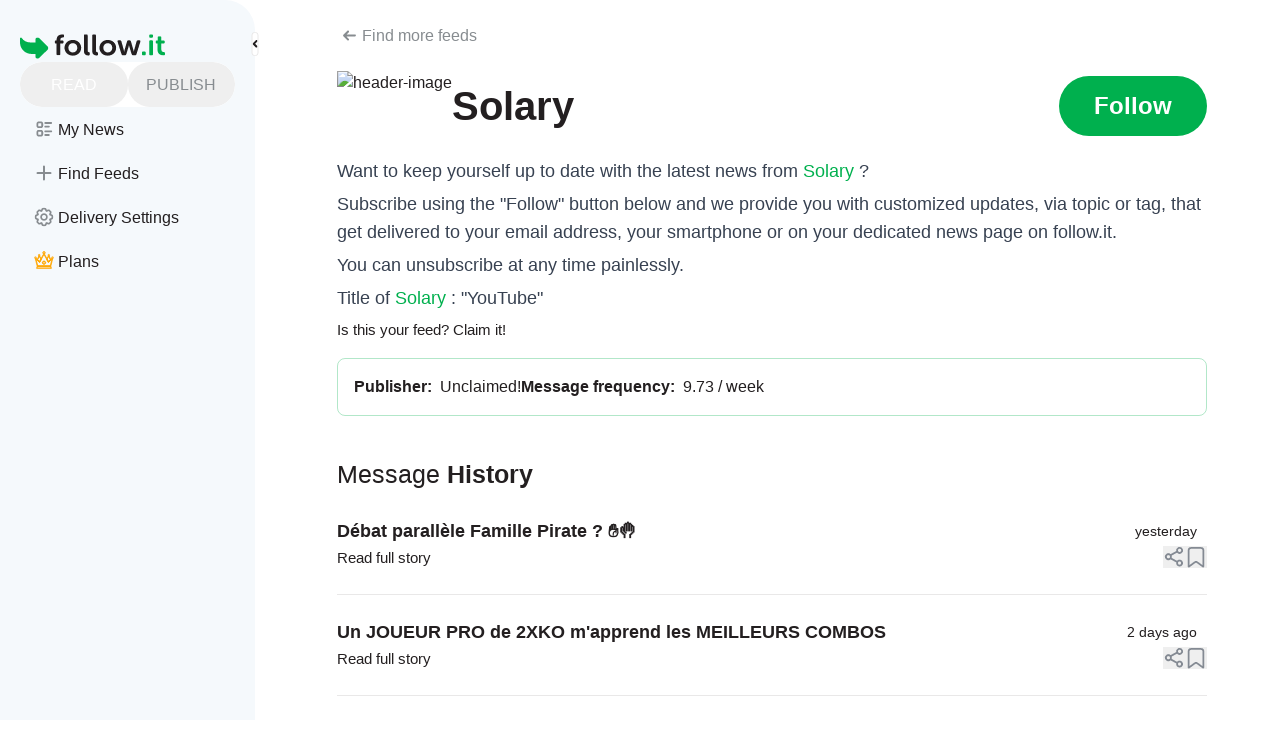

--- FILE ---
content_type: text/html;charset=utf-8
request_url: https://follow.it/youtube-646
body_size: 78805
content:
<!DOCTYPE html><html  class="" style="" data-theme="system" data-scrollable="false" data-mobile="false"><head><meta charset="utf-8"><meta name="viewport" content="width=device-width, initial-scale=1"><title>Solary</title><link nonce="vzgFEXjclY0P1VJnS2cXKYVI" rel="preconnect" href="https://pagead2.googlesyndication.com" crossorigin="anonymous"><script nonce="vzgFEXjclY0P1VJnS2cXKYVI" type="text/javascript">
          console.info("Current follow.it's version is 5.5.0-00");
          console.info("Current follow.it's version from: Thu, 29 Jan 2026 14:43:17 GMT");
        </script><style nonce="vzgFEXjclY0P1VJnS2cXKYVI">:root{--custom-scrollbar-width:4px;--custom-scrollbar-height:4px;--fit-ai-blue:#44a2e9;--fit-ai-green:#00b04e}a{font-weight:500;text-decoration:none}button.as-link,span.as-link{font-weight:500;--tw-text-opacity:1;color:rgb(0 176 78/var(--tw-text-opacity,1))}@media(hover:hover)and (pointer:fine){button.as-link:hover,span.as-link:hover{--tw-text-opacity:1;color:rgb(13 148 73/var(--tw-text-opacity,1))}}.form-input{--tw-backdrop-blur:blur(4px);-webkit-backdrop-filter:var(--tw-backdrop-blur) var(--tw-backdrop-brightness) var(--tw-backdrop-contrast) var(--tw-backdrop-grayscale) var(--tw-backdrop-hue-rotate) var(--tw-backdrop-invert) var(--tw-backdrop-opacity) var(--tw-backdrop-saturate) var(--tw-backdrop-sepia);backdrop-filter:var(--tw-backdrop-blur) var(--tw-backdrop-brightness) var(--tw-backdrop-contrast) var(--tw-backdrop-grayscale) var(--tw-backdrop-hue-rotate) var(--tw-backdrop-invert) var(--tw-backdrop-opacity) var(--tw-backdrop-saturate) var(--tw-backdrop-sepia)}.form-input:not(.fit-input__activated):is(.dark *){background-color:#ffffff0d}.combined-shape{aspect-ratio:863/567;height:auto;position:absolute;z-index:-1;--tw-text-opacity:1;color:rgb(245 249 252/var(--tw-text-opacity,1))}.combined-shape:is(.dark *){color:#2a2b304d}@media(min-width:768px)and (max-width:1024px){.combined-shape{max-width:75%}}@media(min-width:667px)and (max-width:767px){.combined-shape{max-width:411px}}@media(min-width:320px)and (max-width:666px){.combined-shape{max-width:85%}}@media(pointer:coarse){html[disabled-scroll]{overflow:hidden}}@media not all and (min-resolution:.001dpcm){@supports (-webkit-appearance:none){html[disabled-scroll]{overflow:hidden}}}.ai-container{--ai-blue:var(--fit-ai-blue);--ai-green:var(--fit-ai-green)}.readers-and-publishers-banner{--start-color:#ccfbdc;--end-color:#d6e7ff;background:linear-gradient(93.61deg,var(--start-color) 21.58%,var(--end-color) 77.62%);margin-top:100px;padding:45px .5rem}.readers-and-publishers-banner:is(.dark *){--end-color:#001b49;--start-color:#003320}@media(min-width:678px){.readers-and-publishers-banner{padding-left:45px;padding-right:45px}}.readers-and-publishers-banner>*{margin-left:auto;margin-right:auto;max-width:1024px}hr{--tw-border-opacity:1;border-color:rgb(233 232 232/var(--tw-border-opacity,1))}hr:is(.dark *){border-color:#e9e8e81a}fencedframe{display:none!important}[data-mobile=true] .app{padding-left:.125rem;padding-right:.125rem}.text-green{color:#00b04e!important}.text-muted{color:#bababaf7!important}.vc-chrome{font-family:inherit!important}#sellcodes-form-trigger{display:none}.sc-checkoutframe,.sc-loading-container{z-index:99!important}body #sellcodes-form-trigger .sc-button{opacity:0!important;visibility:hidden!important}</style><style nonce="vzgFEXjclY0P1VJnS2cXKYVI">@view-transition{navigation:auto}html:not(.dark)>body{--tw-text-opacity:1;color:rgb(35 31 32/var(--tw-text-opacity,1));transition-duration:.15s;transition-property:color,background-color,border-color,text-decoration-color,fill,stroke;transition-timing-function:cubic-bezier(.4,0,.2,1)}body.dark,html.dark{--tw-bg-opacity:1;background-color:rgb(19 20 25/var(--tw-bg-opacity,1));--tw-text-opacity:1;color:rgb(255 255 255/var(--tw-text-opacity,1))}</style><style nonce="vzgFEXjclY0P1VJnS2cXKYVI">@font-face{font-family:Montserrat;src:local("Montserrat Light Italic"),url(/_fonts/1ZTlEDqU4DtwDJiND8f6qaugUpa0RIDvQl-v7iM6l54-3z5TR7ltbI_olkL0f0h2GvPRYuHFkRyri6AQJ_k31x0.woff) format(woff);font-display:swap;font-weight:300;font-style:italic}@font-face{font-family:"Montserrat Fallback: BlinkMacSystemFont";src:local("BlinkMacSystemFont");size-adjust:120.7672%;ascent-override:80.1542%;descent-override:20.7838%;line-gap-override:0%}@font-face{font-family:"Montserrat Fallback: Segoe UI";src:local("Segoe UI");size-adjust:113.452%;ascent-override:85.3224%;descent-override:22.1239%;line-gap-override:0%}@font-face{font-family:"Montserrat Fallback: Helvetica Neue";src:local("Helvetica Neue");size-adjust:111.7778%;ascent-override:86.6004%;descent-override:22.4553%;line-gap-override:0%}@font-face{font-family:"Montserrat Fallback: Arial";src:local("Arial");size-adjust:112.8307%;ascent-override:85.7923%;descent-override:22.2457%;line-gap-override:0%}@font-face{font-family:"Montserrat Fallback: Noto Sans";src:local("Noto Sans");size-adjust:106.1181%;ascent-override:91.2191%;descent-override:23.6529%;line-gap-override:0%}@font-face{font-family:Montserrat;src:local("Montserrat Regular Italic"),local("Montserrat Italic"),url(/_fonts/1ZTlEDqU4DtwDJiND8f6qaugUpa0RIDvQl-v7iM6l54-Li_iitzCeIdneX511ZXNt3uQKMF39zCZxuU-n5fXKBI.woff) format(woff);font-display:swap;font-weight:400;font-style:italic}@font-face{font-family:Montserrat;src:local("Montserrat Medium Italic"),url(/_fonts/1ZTlEDqU4DtwDJiND8f6qaugUpa0RIDvQl-v7iM6l54-smYdq2XmsXk79DBcWVS4pOb1rHl_WSBJ5329sBbGyew.woff) format(woff);font-display:swap;font-weight:500;font-style:italic}@font-face{font-family:Montserrat;src:local("Montserrat SemiBold Italic"),url(/_fonts/1ZTlEDqU4DtwDJiND8f6qaugUpa0RIDvQl-v7iM6l54-gC5dtqFZFPukT0rXQlxYZMuyR2XzvvTf5idPmSXsmso.woff) format(woff);font-display:swap;font-weight:600;font-style:italic}@font-face{font-family:Montserrat;src:local("Montserrat Bold Italic"),url(/_fonts/1ZTlEDqU4DtwDJiND8f6qaugUpa0RIDvQl-v7iM6l54-xp1Pbn_Y-TgZ-wCWvympsUkfTPMDMCHu3z202YKAXbo.woff) format(woff);font-display:swap;font-weight:700;font-style:italic}@font-face{font-family:Montserrat;src:local("Montserrat ExtraBold Italic"),url(/_fonts/1ZTlEDqU4DtwDJiND8f6qaugUpa0RIDvQl-v7iM6l54-HH92ab5coh8E3xFN0uwC9uE4NYCt_heurNd_KcLKmLc.woff) format(woff);font-display:swap;font-weight:800;font-style:italic}@font-face{font-family:Montserrat;src:local("Montserrat Light"),url(/_fonts/1ZTlEDqU4DtwDJiND8f6qaugUpa0RIDvQl-v7iM6l54-z6QTJ0Zo0_kNoTZryEvnQjIqeOJiiBmK5nhP34krqN4.woff) format(woff);font-display:swap;font-weight:300;font-style:normal}@font-face{font-family:Montserrat;src:local("Montserrat Regular"),local("Montserrat"),url(/_fonts/1ZTlEDqU4DtwDJiND8f6qaugUpa0RIDvQl-v7iM6l54-OWAhkC9cYVczMBRDEGjgOzF9uwSTxBflwuaka5Xqmvo.woff) format(woff);font-display:swap;font-weight:400;font-style:normal}@font-face{font-family:Montserrat;src:local("Montserrat Medium"),url(/_fonts/1ZTlEDqU4DtwDJiND8f6qaugUpa0RIDvQl-v7iM6l54-RcYcdhe8O0vILLZlFXgXzcV5d2Z8RdksAdSEf_dCjtA.woff) format(woff);font-display:swap;font-weight:500;font-style:normal}@font-face{font-family:Montserrat;src:local("Montserrat SemiBold"),url(/_fonts/1ZTlEDqU4DtwDJiND8f6qaugUpa0RIDvQl-v7iM6l54-0ghpojZgJJb_y5uN0f1dTrPq0u3id6c6V3_SJqhYHL8.woff) format(woff);font-display:swap;font-weight:600;font-style:normal}@font-face{font-family:Montserrat;src:local("Montserrat Bold"),url(/_fonts/1ZTlEDqU4DtwDJiND8f6qaugUpa0RIDvQl-v7iM6l54-45dIiooUuSL3DLN2Q3HSWamvRCrIEdYikTJ4rKupIFc.woff) format(woff);font-display:swap;font-weight:700;font-style:normal}@font-face{font-family:Montserrat;src:local("Montserrat ExtraBold"),url(/_fonts/1ZTlEDqU4DtwDJiND8f6qaugUpa0RIDvQl-v7iM6l54-FjMDiDEk15JzhIK8GDtVZWaqhZ5wFET_brtNOSRolkA.woff) format(woff);font-display:swap;font-weight:800;font-style:normal}@font-face{font-family:Montserrat;src:local("Montserrat Light Italic"),url(/_fonts/oL9oUaLmvLy7CrMG_SR3Fe6pqVg2KVUvBeBWK1Z8fAU-2qQDlkXy7KoEEUWjzNDBkO9p1KBqOuLPzdwtdWtfEnY.woff2) format(woff2);font-display:swap;unicode-range:U+0460-052F,U+1C80-1C8A,U+20B4,U+2DE0-2DFF,U+A640-A69F,U+FE2E-FE2F;font-weight:300;font-style:italic}@font-face{font-family:Montserrat;src:local("Montserrat Light Italic"),url(/_fonts/CM_twa05vt7xco9pt30t57nLArN5dw2FYrsrzAIppG4-v7xEiB_qJOqfQuC__igAjV0Vz4JwloD_OMG9IvzO0UI.woff2) format(woff2);font-display:swap;unicode-range:U+0301,U+0400-045F,U+0490-0491,U+04B0-04B1,U+2116;font-weight:300;font-style:italic}@font-face{font-family:Montserrat;src:local("Montserrat Light Italic"),url(/_fonts/_xcHwxJLGf7ifp8FnvTVDxtoVwCyzW_HSM_SyMof_Kg-hMXHt7xeUJqdfdqNmt_p7UZYvX5NyqC9Z_3xDV5F6n8.woff2) format(woff2);font-display:swap;unicode-range:U+0102-0103,U+0110-0111,U+0128-0129,U+0168-0169,U+01A0-01A1,U+01AF-01B0,U+0300-0301,U+0303-0304,U+0308-0309,U+0323,U+0329,U+1EA0-1EF9,U+20AB;font-weight:300;font-style:italic}@font-face{font-family:Montserrat;src:local("Montserrat Light Italic"),url(/_fonts/3DwwVWV4U9sObPebMl7uw9dMrVM33Xk-kf7censDokk-tLNtvFz06Qu5qJNl1iaTV83OKJPdZzFrSgoy6lIWsZQ.woff2) format(woff2);font-display:swap;unicode-range:U+0100-02BA,U+02BD-02C5,U+02C7-02CC,U+02CE-02D7,U+02DD-02FF,U+0304,U+0308,U+0329,U+1D00-1DBF,U+1E00-1E9F,U+1EF2-1EFF,U+2020,U+20A0-20AB,U+20AD-20C0,U+2113,U+2C60-2C7F,U+A720-A7FF;font-weight:300;font-style:italic}@font-face{font-family:Montserrat;src:local("Montserrat Light Italic"),url(/_fonts/W5WywcATsYlevYR0RUesn5Ak8T4kswOyfm7lhtAXNcc-D9M0wN_-eoaFS4k2e5OxLZt7cpo0pAltPY2jLizBWE0.woff2) format(woff2);font-display:swap;unicode-range:U+0000-00FF,U+0131,U+0152-0153,U+02BB-02BC,U+02C6,U+02DA,U+02DC,U+0304,U+0308,U+0329,U+2000-206F,U+20AC,U+2122,U+2191,U+2193,U+2212,U+2215,U+FEFF,U+FFFD;font-weight:300;font-style:italic}@font-face{font-family:Montserrat;src:local("Montserrat Regular Italic"),local("Montserrat Italic"),url(/_fonts/oL9oUaLmvLy7CrMG_SR3Fe6pqVg2KVUvBeBWK1Z8fAU-2qQDlkXy7KoEEUWjzNDBkO9p1KBqOuLPzdwtdWtfEnY.woff2) format(woff2);font-display:swap;unicode-range:U+0460-052F,U+1C80-1C8A,U+20B4,U+2DE0-2DFF,U+A640-A69F,U+FE2E-FE2F;font-weight:400;font-style:italic}@font-face{font-family:Montserrat;src:local("Montserrat Regular Italic"),local("Montserrat Italic"),url(/_fonts/CM_twa05vt7xco9pt30t57nLArN5dw2FYrsrzAIppG4-v7xEiB_qJOqfQuC__igAjV0Vz4JwloD_OMG9IvzO0UI.woff2) format(woff2);font-display:swap;unicode-range:U+0301,U+0400-045F,U+0490-0491,U+04B0-04B1,U+2116;font-weight:400;font-style:italic}@font-face{font-family:Montserrat;src:local("Montserrat Regular Italic"),local("Montserrat Italic"),url(/_fonts/_xcHwxJLGf7ifp8FnvTVDxtoVwCyzW_HSM_SyMof_Kg-hMXHt7xeUJqdfdqNmt_p7UZYvX5NyqC9Z_3xDV5F6n8.woff2) format(woff2);font-display:swap;unicode-range:U+0102-0103,U+0110-0111,U+0128-0129,U+0168-0169,U+01A0-01A1,U+01AF-01B0,U+0300-0301,U+0303-0304,U+0308-0309,U+0323,U+0329,U+1EA0-1EF9,U+20AB;font-weight:400;font-style:italic}@font-face{font-family:Montserrat;src:local("Montserrat Regular Italic"),local("Montserrat Italic"),url(/_fonts/3DwwVWV4U9sObPebMl7uw9dMrVM33Xk-kf7censDokk-tLNtvFz06Qu5qJNl1iaTV83OKJPdZzFrSgoy6lIWsZQ.woff2) format(woff2);font-display:swap;unicode-range:U+0100-02BA,U+02BD-02C5,U+02C7-02CC,U+02CE-02D7,U+02DD-02FF,U+0304,U+0308,U+0329,U+1D00-1DBF,U+1E00-1E9F,U+1EF2-1EFF,U+2020,U+20A0-20AB,U+20AD-20C0,U+2113,U+2C60-2C7F,U+A720-A7FF;font-weight:400;font-style:italic}@font-face{font-family:Montserrat;src:local("Montserrat Regular Italic"),local("Montserrat Italic"),url(/_fonts/W5WywcATsYlevYR0RUesn5Ak8T4kswOyfm7lhtAXNcc-D9M0wN_-eoaFS4k2e5OxLZt7cpo0pAltPY2jLizBWE0.woff2) format(woff2);font-display:swap;unicode-range:U+0000-00FF,U+0131,U+0152-0153,U+02BB-02BC,U+02C6,U+02DA,U+02DC,U+0304,U+0308,U+0329,U+2000-206F,U+20AC,U+2122,U+2191,U+2193,U+2212,U+2215,U+FEFF,U+FFFD;font-weight:400;font-style:italic}@font-face{font-family:Montserrat;src:local("Montserrat Medium Italic"),url(/_fonts/oL9oUaLmvLy7CrMG_SR3Fe6pqVg2KVUvBeBWK1Z8fAU-2qQDlkXy7KoEEUWjzNDBkO9p1KBqOuLPzdwtdWtfEnY.woff2) format(woff2);font-display:swap;unicode-range:U+0460-052F,U+1C80-1C8A,U+20B4,U+2DE0-2DFF,U+A640-A69F,U+FE2E-FE2F;font-weight:500;font-style:italic}@font-face{font-family:Montserrat;src:local("Montserrat Medium Italic"),url(/_fonts/CM_twa05vt7xco9pt30t57nLArN5dw2FYrsrzAIppG4-v7xEiB_qJOqfQuC__igAjV0Vz4JwloD_OMG9IvzO0UI.woff2) format(woff2);font-display:swap;unicode-range:U+0301,U+0400-045F,U+0490-0491,U+04B0-04B1,U+2116;font-weight:500;font-style:italic}@font-face{font-family:Montserrat;src:local("Montserrat Medium Italic"),url(/_fonts/_xcHwxJLGf7ifp8FnvTVDxtoVwCyzW_HSM_SyMof_Kg-hMXHt7xeUJqdfdqNmt_p7UZYvX5NyqC9Z_3xDV5F6n8.woff2) format(woff2);font-display:swap;unicode-range:U+0102-0103,U+0110-0111,U+0128-0129,U+0168-0169,U+01A0-01A1,U+01AF-01B0,U+0300-0301,U+0303-0304,U+0308-0309,U+0323,U+0329,U+1EA0-1EF9,U+20AB;font-weight:500;font-style:italic}@font-face{font-family:Montserrat;src:local("Montserrat Medium Italic"),url(/_fonts/3DwwVWV4U9sObPebMl7uw9dMrVM33Xk-kf7censDokk-tLNtvFz06Qu5qJNl1iaTV83OKJPdZzFrSgoy6lIWsZQ.woff2) format(woff2);font-display:swap;unicode-range:U+0100-02BA,U+02BD-02C5,U+02C7-02CC,U+02CE-02D7,U+02DD-02FF,U+0304,U+0308,U+0329,U+1D00-1DBF,U+1E00-1E9F,U+1EF2-1EFF,U+2020,U+20A0-20AB,U+20AD-20C0,U+2113,U+2C60-2C7F,U+A720-A7FF;font-weight:500;font-style:italic}@font-face{font-family:Montserrat;src:local("Montserrat Medium Italic"),url(/_fonts/W5WywcATsYlevYR0RUesn5Ak8T4kswOyfm7lhtAXNcc-D9M0wN_-eoaFS4k2e5OxLZt7cpo0pAltPY2jLizBWE0.woff2) format(woff2);font-display:swap;unicode-range:U+0000-00FF,U+0131,U+0152-0153,U+02BB-02BC,U+02C6,U+02DA,U+02DC,U+0304,U+0308,U+0329,U+2000-206F,U+20AC,U+2122,U+2191,U+2193,U+2212,U+2215,U+FEFF,U+FFFD;font-weight:500;font-style:italic}@font-face{font-family:Montserrat;src:local("Montserrat SemiBold Italic"),url(/_fonts/oL9oUaLmvLy7CrMG_SR3Fe6pqVg2KVUvBeBWK1Z8fAU-2qQDlkXy7KoEEUWjzNDBkO9p1KBqOuLPzdwtdWtfEnY.woff2) format(woff2);font-display:swap;unicode-range:U+0460-052F,U+1C80-1C8A,U+20B4,U+2DE0-2DFF,U+A640-A69F,U+FE2E-FE2F;font-weight:600;font-style:italic}@font-face{font-family:Montserrat;src:local("Montserrat SemiBold Italic"),url(/_fonts/CM_twa05vt7xco9pt30t57nLArN5dw2FYrsrzAIppG4-v7xEiB_qJOqfQuC__igAjV0Vz4JwloD_OMG9IvzO0UI.woff2) format(woff2);font-display:swap;unicode-range:U+0301,U+0400-045F,U+0490-0491,U+04B0-04B1,U+2116;font-weight:600;font-style:italic}@font-face{font-family:Montserrat;src:local("Montserrat SemiBold Italic"),url(/_fonts/_xcHwxJLGf7ifp8FnvTVDxtoVwCyzW_HSM_SyMof_Kg-hMXHt7xeUJqdfdqNmt_p7UZYvX5NyqC9Z_3xDV5F6n8.woff2) format(woff2);font-display:swap;unicode-range:U+0102-0103,U+0110-0111,U+0128-0129,U+0168-0169,U+01A0-01A1,U+01AF-01B0,U+0300-0301,U+0303-0304,U+0308-0309,U+0323,U+0329,U+1EA0-1EF9,U+20AB;font-weight:600;font-style:italic}@font-face{font-family:Montserrat;src:local("Montserrat SemiBold Italic"),url(/_fonts/3DwwVWV4U9sObPebMl7uw9dMrVM33Xk-kf7censDokk-tLNtvFz06Qu5qJNl1iaTV83OKJPdZzFrSgoy6lIWsZQ.woff2) format(woff2);font-display:swap;unicode-range:U+0100-02BA,U+02BD-02C5,U+02C7-02CC,U+02CE-02D7,U+02DD-02FF,U+0304,U+0308,U+0329,U+1D00-1DBF,U+1E00-1E9F,U+1EF2-1EFF,U+2020,U+20A0-20AB,U+20AD-20C0,U+2113,U+2C60-2C7F,U+A720-A7FF;font-weight:600;font-style:italic}@font-face{font-family:Montserrat;src:local("Montserrat SemiBold Italic"),url(/_fonts/W5WywcATsYlevYR0RUesn5Ak8T4kswOyfm7lhtAXNcc-D9M0wN_-eoaFS4k2e5OxLZt7cpo0pAltPY2jLizBWE0.woff2) format(woff2);font-display:swap;unicode-range:U+0000-00FF,U+0131,U+0152-0153,U+02BB-02BC,U+02C6,U+02DA,U+02DC,U+0304,U+0308,U+0329,U+2000-206F,U+20AC,U+2122,U+2191,U+2193,U+2212,U+2215,U+FEFF,U+FFFD;font-weight:600;font-style:italic}@font-face{font-family:Montserrat;src:local("Montserrat Bold Italic"),url(/_fonts/oL9oUaLmvLy7CrMG_SR3Fe6pqVg2KVUvBeBWK1Z8fAU-2qQDlkXy7KoEEUWjzNDBkO9p1KBqOuLPzdwtdWtfEnY.woff2) format(woff2);font-display:swap;unicode-range:U+0460-052F,U+1C80-1C8A,U+20B4,U+2DE0-2DFF,U+A640-A69F,U+FE2E-FE2F;font-weight:700;font-style:italic}@font-face{font-family:Montserrat;src:local("Montserrat Bold Italic"),url(/_fonts/CM_twa05vt7xco9pt30t57nLArN5dw2FYrsrzAIppG4-v7xEiB_qJOqfQuC__igAjV0Vz4JwloD_OMG9IvzO0UI.woff2) format(woff2);font-display:swap;unicode-range:U+0301,U+0400-045F,U+0490-0491,U+04B0-04B1,U+2116;font-weight:700;font-style:italic}@font-face{font-family:Montserrat;src:local("Montserrat Bold Italic"),url(/_fonts/_xcHwxJLGf7ifp8FnvTVDxtoVwCyzW_HSM_SyMof_Kg-hMXHt7xeUJqdfdqNmt_p7UZYvX5NyqC9Z_3xDV5F6n8.woff2) format(woff2);font-display:swap;unicode-range:U+0102-0103,U+0110-0111,U+0128-0129,U+0168-0169,U+01A0-01A1,U+01AF-01B0,U+0300-0301,U+0303-0304,U+0308-0309,U+0323,U+0329,U+1EA0-1EF9,U+20AB;font-weight:700;font-style:italic}@font-face{font-family:Montserrat;src:local("Montserrat Bold Italic"),url(/_fonts/3DwwVWV4U9sObPebMl7uw9dMrVM33Xk-kf7censDokk-tLNtvFz06Qu5qJNl1iaTV83OKJPdZzFrSgoy6lIWsZQ.woff2) format(woff2);font-display:swap;unicode-range:U+0100-02BA,U+02BD-02C5,U+02C7-02CC,U+02CE-02D7,U+02DD-02FF,U+0304,U+0308,U+0329,U+1D00-1DBF,U+1E00-1E9F,U+1EF2-1EFF,U+2020,U+20A0-20AB,U+20AD-20C0,U+2113,U+2C60-2C7F,U+A720-A7FF;font-weight:700;font-style:italic}@font-face{font-family:Montserrat;src:local("Montserrat Bold Italic"),url(/_fonts/W5WywcATsYlevYR0RUesn5Ak8T4kswOyfm7lhtAXNcc-D9M0wN_-eoaFS4k2e5OxLZt7cpo0pAltPY2jLizBWE0.woff2) format(woff2);font-display:swap;unicode-range:U+0000-00FF,U+0131,U+0152-0153,U+02BB-02BC,U+02C6,U+02DA,U+02DC,U+0304,U+0308,U+0329,U+2000-206F,U+20AC,U+2122,U+2191,U+2193,U+2212,U+2215,U+FEFF,U+FFFD;font-weight:700;font-style:italic}@font-face{font-family:Montserrat;src:local("Montserrat ExtraBold Italic"),url(/_fonts/oL9oUaLmvLy7CrMG_SR3Fe6pqVg2KVUvBeBWK1Z8fAU-2qQDlkXy7KoEEUWjzNDBkO9p1KBqOuLPzdwtdWtfEnY.woff2) format(woff2);font-display:swap;unicode-range:U+0460-052F,U+1C80-1C8A,U+20B4,U+2DE0-2DFF,U+A640-A69F,U+FE2E-FE2F;font-weight:800;font-style:italic}@font-face{font-family:Montserrat;src:local("Montserrat ExtraBold Italic"),url(/_fonts/CM_twa05vt7xco9pt30t57nLArN5dw2FYrsrzAIppG4-v7xEiB_qJOqfQuC__igAjV0Vz4JwloD_OMG9IvzO0UI.woff2) format(woff2);font-display:swap;unicode-range:U+0301,U+0400-045F,U+0490-0491,U+04B0-04B1,U+2116;font-weight:800;font-style:italic}@font-face{font-family:Montserrat;src:local("Montserrat ExtraBold Italic"),url(/_fonts/_xcHwxJLGf7ifp8FnvTVDxtoVwCyzW_HSM_SyMof_Kg-hMXHt7xeUJqdfdqNmt_p7UZYvX5NyqC9Z_3xDV5F6n8.woff2) format(woff2);font-display:swap;unicode-range:U+0102-0103,U+0110-0111,U+0128-0129,U+0168-0169,U+01A0-01A1,U+01AF-01B0,U+0300-0301,U+0303-0304,U+0308-0309,U+0323,U+0329,U+1EA0-1EF9,U+20AB;font-weight:800;font-style:italic}@font-face{font-family:Montserrat;src:local("Montserrat ExtraBold Italic"),url(/_fonts/3DwwVWV4U9sObPebMl7uw9dMrVM33Xk-kf7censDokk-tLNtvFz06Qu5qJNl1iaTV83OKJPdZzFrSgoy6lIWsZQ.woff2) format(woff2);font-display:swap;unicode-range:U+0100-02BA,U+02BD-02C5,U+02C7-02CC,U+02CE-02D7,U+02DD-02FF,U+0304,U+0308,U+0329,U+1D00-1DBF,U+1E00-1E9F,U+1EF2-1EFF,U+2020,U+20A0-20AB,U+20AD-20C0,U+2113,U+2C60-2C7F,U+A720-A7FF;font-weight:800;font-style:italic}@font-face{font-family:Montserrat;src:local("Montserrat ExtraBold Italic"),url(/_fonts/W5WywcATsYlevYR0RUesn5Ak8T4kswOyfm7lhtAXNcc-D9M0wN_-eoaFS4k2e5OxLZt7cpo0pAltPY2jLizBWE0.woff2) format(woff2);font-display:swap;unicode-range:U+0000-00FF,U+0131,U+0152-0153,U+02BB-02BC,U+02C6,U+02DA,U+02DC,U+0304,U+0308,U+0329,U+2000-206F,U+20AC,U+2122,U+2191,U+2193,U+2212,U+2215,U+FEFF,U+FFFD;font-weight:800;font-style:italic}@font-face{font-family:Montserrat;src:local("Montserrat Light"),url(/_fonts/kAqF1Nn8c0M_yN37Gv3l3H44axPqV6NKOMC8twtQxLA-knz9_b1JFwfRG3Z81Zv09F2CKZGd0_qZYV2sla4Km_A.woff2) format(woff2);font-display:swap;unicode-range:U+0460-052F,U+1C80-1C8A,U+20B4,U+2DE0-2DFF,U+A640-A69F,U+FE2E-FE2F;font-weight:300;font-style:normal}@font-face{font-family:Montserrat;src:local("Montserrat Light"),url(/_fonts/gr-f_oqydtTkXDIrcvO2V6lTg577tmEKlnOIwkPBKo4-WDQoptAu51cZNHwlKNv8q_DbjgFvbS15ja8uBZXj1NY.woff2) format(woff2);font-display:swap;unicode-range:U+0301,U+0400-045F,U+0490-0491,U+04B0-04B1,U+2116;font-weight:300;font-style:normal}@font-face{font-family:Montserrat;src:local("Montserrat Light"),url(/_fonts/MZbCPvmRYotxUUvY6zU3ifP4mb57MYdnB7p1lkvl3kA-1HyY2oCjE6LsKd4ySSRPhX99z5a5Q2_VXyKbrOZVKrk.woff2) format(woff2);font-display:swap;unicode-range:U+0102-0103,U+0110-0111,U+0128-0129,U+0168-0169,U+01A0-01A1,U+01AF-01B0,U+0300-0301,U+0303-0304,U+0308-0309,U+0323,U+0329,U+1EA0-1EF9,U+20AB;font-weight:300;font-style:normal}@font-face{font-family:Montserrat;src:local("Montserrat Light"),url(/_fonts/6OP6pe3rB37_PhAnpEyWrSlXdT2qFZn0bFulgzRTjC4-B_IadbzzZAUJy2TQZkMvQ5cgdE2F8ISssBDG-vqmaLs.woff2) format(woff2);font-display:swap;unicode-range:U+0100-02BA,U+02BD-02C5,U+02C7-02CC,U+02CE-02D7,U+02DD-02FF,U+0304,U+0308,U+0329,U+1D00-1DBF,U+1E00-1E9F,U+1EF2-1EFF,U+2020,U+20A0-20AB,U+20AD-20C0,U+2113,U+2C60-2C7F,U+A720-A7FF;font-weight:300;font-style:normal}@font-face{font-family:Montserrat;src:local("Montserrat Light"),url(/_fonts/CisIO2l7o2ty4gUsHbZM1s-FwhhBIal_RAh3HnHGWeU-qHa52bf9rUI5bNRdOF8CWhTu1gvIyaIkvP4nOhwAeEU.woff2) format(woff2);font-display:swap;unicode-range:U+0000-00FF,U+0131,U+0152-0153,U+02BB-02BC,U+02C6,U+02DA,U+02DC,U+0304,U+0308,U+0329,U+2000-206F,U+20AC,U+2122,U+2191,U+2193,U+2212,U+2215,U+FEFF,U+FFFD;font-weight:300;font-style:normal}@font-face{font-family:Montserrat;src:local("Montserrat Regular"),local("Montserrat"),url(/_fonts/kAqF1Nn8c0M_yN37Gv3l3H44axPqV6NKOMC8twtQxLA-knz9_b1JFwfRG3Z81Zv09F2CKZGd0_qZYV2sla4Km_A.woff2) format(woff2);font-display:swap;unicode-range:U+0460-052F,U+1C80-1C8A,U+20B4,U+2DE0-2DFF,U+A640-A69F,U+FE2E-FE2F;font-weight:400;font-style:normal}@font-face{font-family:Montserrat;src:local("Montserrat Regular"),local("Montserrat"),url(/_fonts/gr-f_oqydtTkXDIrcvO2V6lTg577tmEKlnOIwkPBKo4-WDQoptAu51cZNHwlKNv8q_DbjgFvbS15ja8uBZXj1NY.woff2) format(woff2);font-display:swap;unicode-range:U+0301,U+0400-045F,U+0490-0491,U+04B0-04B1,U+2116;font-weight:400;font-style:normal}@font-face{font-family:Montserrat;src:local("Montserrat Regular"),local("Montserrat"),url(/_fonts/MZbCPvmRYotxUUvY6zU3ifP4mb57MYdnB7p1lkvl3kA-1HyY2oCjE6LsKd4ySSRPhX99z5a5Q2_VXyKbrOZVKrk.woff2) format(woff2);font-display:swap;unicode-range:U+0102-0103,U+0110-0111,U+0128-0129,U+0168-0169,U+01A0-01A1,U+01AF-01B0,U+0300-0301,U+0303-0304,U+0308-0309,U+0323,U+0329,U+1EA0-1EF9,U+20AB;font-weight:400;font-style:normal}@font-face{font-family:Montserrat;src:local("Montserrat Regular"),local("Montserrat"),url(/_fonts/6OP6pe3rB37_PhAnpEyWrSlXdT2qFZn0bFulgzRTjC4-B_IadbzzZAUJy2TQZkMvQ5cgdE2F8ISssBDG-vqmaLs.woff2) format(woff2);font-display:swap;unicode-range:U+0100-02BA,U+02BD-02C5,U+02C7-02CC,U+02CE-02D7,U+02DD-02FF,U+0304,U+0308,U+0329,U+1D00-1DBF,U+1E00-1E9F,U+1EF2-1EFF,U+2020,U+20A0-20AB,U+20AD-20C0,U+2113,U+2C60-2C7F,U+A720-A7FF;font-weight:400;font-style:normal}@font-face{font-family:Montserrat;src:local("Montserrat Regular"),local("Montserrat"),url(/_fonts/CisIO2l7o2ty4gUsHbZM1s-FwhhBIal_RAh3HnHGWeU-qHa52bf9rUI5bNRdOF8CWhTu1gvIyaIkvP4nOhwAeEU.woff2) format(woff2);font-display:swap;unicode-range:U+0000-00FF,U+0131,U+0152-0153,U+02BB-02BC,U+02C6,U+02DA,U+02DC,U+0304,U+0308,U+0329,U+2000-206F,U+20AC,U+2122,U+2191,U+2193,U+2212,U+2215,U+FEFF,U+FFFD;font-weight:400;font-style:normal}@font-face{font-family:Montserrat;src:local("Montserrat Medium"),url(/_fonts/kAqF1Nn8c0M_yN37Gv3l3H44axPqV6NKOMC8twtQxLA-knz9_b1JFwfRG3Z81Zv09F2CKZGd0_qZYV2sla4Km_A.woff2) format(woff2);font-display:swap;unicode-range:U+0460-052F,U+1C80-1C8A,U+20B4,U+2DE0-2DFF,U+A640-A69F,U+FE2E-FE2F;font-weight:500;font-style:normal}@font-face{font-family:Montserrat;src:local("Montserrat Medium"),url(/_fonts/gr-f_oqydtTkXDIrcvO2V6lTg577tmEKlnOIwkPBKo4-WDQoptAu51cZNHwlKNv8q_DbjgFvbS15ja8uBZXj1NY.woff2) format(woff2);font-display:swap;unicode-range:U+0301,U+0400-045F,U+0490-0491,U+04B0-04B1,U+2116;font-weight:500;font-style:normal}@font-face{font-family:Montserrat;src:local("Montserrat Medium"),url(/_fonts/MZbCPvmRYotxUUvY6zU3ifP4mb57MYdnB7p1lkvl3kA-1HyY2oCjE6LsKd4ySSRPhX99z5a5Q2_VXyKbrOZVKrk.woff2) format(woff2);font-display:swap;unicode-range:U+0102-0103,U+0110-0111,U+0128-0129,U+0168-0169,U+01A0-01A1,U+01AF-01B0,U+0300-0301,U+0303-0304,U+0308-0309,U+0323,U+0329,U+1EA0-1EF9,U+20AB;font-weight:500;font-style:normal}@font-face{font-family:Montserrat;src:local("Montserrat Medium"),url(/_fonts/6OP6pe3rB37_PhAnpEyWrSlXdT2qFZn0bFulgzRTjC4-B_IadbzzZAUJy2TQZkMvQ5cgdE2F8ISssBDG-vqmaLs.woff2) format(woff2);font-display:swap;unicode-range:U+0100-02BA,U+02BD-02C5,U+02C7-02CC,U+02CE-02D7,U+02DD-02FF,U+0304,U+0308,U+0329,U+1D00-1DBF,U+1E00-1E9F,U+1EF2-1EFF,U+2020,U+20A0-20AB,U+20AD-20C0,U+2113,U+2C60-2C7F,U+A720-A7FF;font-weight:500;font-style:normal}@font-face{font-family:Montserrat;src:local("Montserrat Medium"),url(/_fonts/CisIO2l7o2ty4gUsHbZM1s-FwhhBIal_RAh3HnHGWeU-qHa52bf9rUI5bNRdOF8CWhTu1gvIyaIkvP4nOhwAeEU.woff2) format(woff2);font-display:swap;unicode-range:U+0000-00FF,U+0131,U+0152-0153,U+02BB-02BC,U+02C6,U+02DA,U+02DC,U+0304,U+0308,U+0329,U+2000-206F,U+20AC,U+2122,U+2191,U+2193,U+2212,U+2215,U+FEFF,U+FFFD;font-weight:500;font-style:normal}@font-face{font-family:Montserrat;src:local("Montserrat SemiBold"),url(/_fonts/kAqF1Nn8c0M_yN37Gv3l3H44axPqV6NKOMC8twtQxLA-knz9_b1JFwfRG3Z81Zv09F2CKZGd0_qZYV2sla4Km_A.woff2) format(woff2);font-display:swap;unicode-range:U+0460-052F,U+1C80-1C8A,U+20B4,U+2DE0-2DFF,U+A640-A69F,U+FE2E-FE2F;font-weight:600;font-style:normal}@font-face{font-family:Montserrat;src:local("Montserrat SemiBold"),url(/_fonts/gr-f_oqydtTkXDIrcvO2V6lTg577tmEKlnOIwkPBKo4-WDQoptAu51cZNHwlKNv8q_DbjgFvbS15ja8uBZXj1NY.woff2) format(woff2);font-display:swap;unicode-range:U+0301,U+0400-045F,U+0490-0491,U+04B0-04B1,U+2116;font-weight:600;font-style:normal}@font-face{font-family:Montserrat;src:local("Montserrat SemiBold"),url(/_fonts/MZbCPvmRYotxUUvY6zU3ifP4mb57MYdnB7p1lkvl3kA-1HyY2oCjE6LsKd4ySSRPhX99z5a5Q2_VXyKbrOZVKrk.woff2) format(woff2);font-display:swap;unicode-range:U+0102-0103,U+0110-0111,U+0128-0129,U+0168-0169,U+01A0-01A1,U+01AF-01B0,U+0300-0301,U+0303-0304,U+0308-0309,U+0323,U+0329,U+1EA0-1EF9,U+20AB;font-weight:600;font-style:normal}@font-face{font-family:Montserrat;src:local("Montserrat SemiBold"),url(/_fonts/6OP6pe3rB37_PhAnpEyWrSlXdT2qFZn0bFulgzRTjC4-B_IadbzzZAUJy2TQZkMvQ5cgdE2F8ISssBDG-vqmaLs.woff2) format(woff2);font-display:swap;unicode-range:U+0100-02BA,U+02BD-02C5,U+02C7-02CC,U+02CE-02D7,U+02DD-02FF,U+0304,U+0308,U+0329,U+1D00-1DBF,U+1E00-1E9F,U+1EF2-1EFF,U+2020,U+20A0-20AB,U+20AD-20C0,U+2113,U+2C60-2C7F,U+A720-A7FF;font-weight:600;font-style:normal}@font-face{font-family:Montserrat;src:local("Montserrat SemiBold"),url(/_fonts/CisIO2l7o2ty4gUsHbZM1s-FwhhBIal_RAh3HnHGWeU-qHa52bf9rUI5bNRdOF8CWhTu1gvIyaIkvP4nOhwAeEU.woff2) format(woff2);font-display:swap;unicode-range:U+0000-00FF,U+0131,U+0152-0153,U+02BB-02BC,U+02C6,U+02DA,U+02DC,U+0304,U+0308,U+0329,U+2000-206F,U+20AC,U+2122,U+2191,U+2193,U+2212,U+2215,U+FEFF,U+FFFD;font-weight:600;font-style:normal}@font-face{font-family:Montserrat;src:local("Montserrat Bold"),url(/_fonts/kAqF1Nn8c0M_yN37Gv3l3H44axPqV6NKOMC8twtQxLA-knz9_b1JFwfRG3Z81Zv09F2CKZGd0_qZYV2sla4Km_A.woff2) format(woff2);font-display:swap;unicode-range:U+0460-052F,U+1C80-1C8A,U+20B4,U+2DE0-2DFF,U+A640-A69F,U+FE2E-FE2F;font-weight:700;font-style:normal}@font-face{font-family:Montserrat;src:local("Montserrat Bold"),url(/_fonts/gr-f_oqydtTkXDIrcvO2V6lTg577tmEKlnOIwkPBKo4-WDQoptAu51cZNHwlKNv8q_DbjgFvbS15ja8uBZXj1NY.woff2) format(woff2);font-display:swap;unicode-range:U+0301,U+0400-045F,U+0490-0491,U+04B0-04B1,U+2116;font-weight:700;font-style:normal}@font-face{font-family:Montserrat;src:local("Montserrat Bold"),url(/_fonts/MZbCPvmRYotxUUvY6zU3ifP4mb57MYdnB7p1lkvl3kA-1HyY2oCjE6LsKd4ySSRPhX99z5a5Q2_VXyKbrOZVKrk.woff2) format(woff2);font-display:swap;unicode-range:U+0102-0103,U+0110-0111,U+0128-0129,U+0168-0169,U+01A0-01A1,U+01AF-01B0,U+0300-0301,U+0303-0304,U+0308-0309,U+0323,U+0329,U+1EA0-1EF9,U+20AB;font-weight:700;font-style:normal}@font-face{font-family:Montserrat;src:local("Montserrat Bold"),url(/_fonts/6OP6pe3rB37_PhAnpEyWrSlXdT2qFZn0bFulgzRTjC4-B_IadbzzZAUJy2TQZkMvQ5cgdE2F8ISssBDG-vqmaLs.woff2) format(woff2);font-display:swap;unicode-range:U+0100-02BA,U+02BD-02C5,U+02C7-02CC,U+02CE-02D7,U+02DD-02FF,U+0304,U+0308,U+0329,U+1D00-1DBF,U+1E00-1E9F,U+1EF2-1EFF,U+2020,U+20A0-20AB,U+20AD-20C0,U+2113,U+2C60-2C7F,U+A720-A7FF;font-weight:700;font-style:normal}@font-face{font-family:Montserrat;src:local("Montserrat Bold"),url(/_fonts/CisIO2l7o2ty4gUsHbZM1s-FwhhBIal_RAh3HnHGWeU-qHa52bf9rUI5bNRdOF8CWhTu1gvIyaIkvP4nOhwAeEU.woff2) format(woff2);font-display:swap;unicode-range:U+0000-00FF,U+0131,U+0152-0153,U+02BB-02BC,U+02C6,U+02DA,U+02DC,U+0304,U+0308,U+0329,U+2000-206F,U+20AC,U+2122,U+2191,U+2193,U+2212,U+2215,U+FEFF,U+FFFD;font-weight:700;font-style:normal}@font-face{font-family:Montserrat;src:local("Montserrat ExtraBold"),url(/_fonts/kAqF1Nn8c0M_yN37Gv3l3H44axPqV6NKOMC8twtQxLA-knz9_b1JFwfRG3Z81Zv09F2CKZGd0_qZYV2sla4Km_A.woff2) format(woff2);font-display:swap;unicode-range:U+0460-052F,U+1C80-1C8A,U+20B4,U+2DE0-2DFF,U+A640-A69F,U+FE2E-FE2F;font-weight:800;font-style:normal}@font-face{font-family:Montserrat;src:local("Montserrat ExtraBold"),url(/_fonts/gr-f_oqydtTkXDIrcvO2V6lTg577tmEKlnOIwkPBKo4-WDQoptAu51cZNHwlKNv8q_DbjgFvbS15ja8uBZXj1NY.woff2) format(woff2);font-display:swap;unicode-range:U+0301,U+0400-045F,U+0490-0491,U+04B0-04B1,U+2116;font-weight:800;font-style:normal}@font-face{font-family:Montserrat;src:local("Montserrat ExtraBold"),url(/_fonts/MZbCPvmRYotxUUvY6zU3ifP4mb57MYdnB7p1lkvl3kA-1HyY2oCjE6LsKd4ySSRPhX99z5a5Q2_VXyKbrOZVKrk.woff2) format(woff2);font-display:swap;unicode-range:U+0102-0103,U+0110-0111,U+0128-0129,U+0168-0169,U+01A0-01A1,U+01AF-01B0,U+0300-0301,U+0303-0304,U+0308-0309,U+0323,U+0329,U+1EA0-1EF9,U+20AB;font-weight:800;font-style:normal}@font-face{font-family:Montserrat;src:local("Montserrat ExtraBold"),url(/_fonts/6OP6pe3rB37_PhAnpEyWrSlXdT2qFZn0bFulgzRTjC4-B_IadbzzZAUJy2TQZkMvQ5cgdE2F8ISssBDG-vqmaLs.woff2) format(woff2);font-display:swap;unicode-range:U+0100-02BA,U+02BD-02C5,U+02C7-02CC,U+02CE-02D7,U+02DD-02FF,U+0304,U+0308,U+0329,U+1D00-1DBF,U+1E00-1E9F,U+1EF2-1EFF,U+2020,U+20A0-20AB,U+20AD-20C0,U+2113,U+2C60-2C7F,U+A720-A7FF;font-weight:800;font-style:normal}@font-face{font-family:Montserrat;src:local("Montserrat ExtraBold"),url(/_fonts/CisIO2l7o2ty4gUsHbZM1s-FwhhBIal_RAh3HnHGWeU-qHa52bf9rUI5bNRdOF8CWhTu1gvIyaIkvP4nOhwAeEU.woff2) format(woff2);font-display:swap;unicode-range:U+0000-00FF,U+0131,U+0152-0153,U+02BB-02BC,U+02C6,U+02DA,U+02DC,U+0304,U+0308,U+0329,U+2000-206F,U+20AC,U+2122,U+2191,U+2193,U+2212,U+2215,U+FEFF,U+FFFD;font-weight:800;font-style:normal}[data-v-f929015a] .account-settings,[data-v-f929015a] .delivery-settings{display:flex;flex-direction:column;padding-bottom:.625rem;padding-left:.25rem;padding-right:.25rem;row-gap:25px}[data-v-f929015a] .account-settings:is(.dark *),[data-v-f929015a] .delivery-settings:is(.dark *){--tw-text-opacity:1;color:rgb(255 255 255/var(--tw-text-opacity,1))}@media(min-width:678px){[data-v-f929015a] .account-settings,[data-v-f929015a] .delivery-settings{row-gap:30px}}@media(min-width:878px){[data-v-f929015a] .account-settings,[data-v-f929015a] .delivery-settings{padding-left:.5rem;padding-right:.5rem;row-gap:40px}}[data-v-f929015a] .account-settings .spaced>:not([hidden])~:not([hidden]),[data-v-f929015a] .delivery-settings .spaced>:not([hidden])~:not([hidden]){--tw-space-y-reverse:0;margin-bottom:calc(10px*var(--tw-space-y-reverse));margin-top:calc(10px*(1 - var(--tw-space-y-reverse)))}[data-v-f929015a] .account-settings .setting-group-wrapper,[data-v-f929015a] .account-settings>div:not(.bare),[data-v-f929015a] .delivery-settings .setting-group-wrapper,[data-v-f929015a] .delivery-settings>div:not(.bare){display:flex;flex-direction:column;row-gap:15px}@media(min-width:678px){[data-v-f929015a] .account-settings .setting-group-wrapper,[data-v-f929015a] .account-settings>div:not(.bare),[data-v-f929015a] .delivery-settings .setting-group-wrapper,[data-v-f929015a] .delivery-settings>div:not(.bare){row-gap:20px}}[data-v-f929015a] .account-settings .setting-group-wrapper .setting-group--col,[data-v-f929015a] .account-settings>div:not(.bare) .setting-group--col,[data-v-f929015a] .delivery-settings .setting-group-wrapper .setting-group--col,[data-v-f929015a] .delivery-settings>div:not(.bare) .setting-group--col{flex-direction:column}[data-v-f929015a] .account-settings .setting-group-wrapper .setting-group--row,[data-v-f929015a] .account-settings>div:not(.bare) .setting-group--row,[data-v-f929015a] .delivery-settings .setting-group-wrapper .setting-group--row,[data-v-f929015a] .delivery-settings>div:not(.bare) .setting-group--row{flex-direction:row}[data-v-f929015a] .account-settings .setting-group-wrapper .setting-group,[data-v-f929015a] .account-settings>div:not(.bare) .setting-group,[data-v-f929015a] .delivery-settings .setting-group-wrapper .setting-group,[data-v-f929015a] .delivery-settings>div:not(.bare) .setting-group{align-items:center;-moz-column-gap:15px;column-gap:15px;display:flex;row-gap:10px}[data-v-f929015a] .account-settings .setting-group-wrapper .setting-group>*,[data-v-f929015a] .account-settings>div:not(.bare) .setting-group>*,[data-v-f929015a] .delivery-settings .setting-group-wrapper .setting-group>*,[data-v-f929015a] .delivery-settings>div:not(.bare) .setting-group>*{flex-shrink:1}[data-v-f929015a] .account-settings :deep(.green-submit-button>button),[data-v-f929015a] .delivery-settings :deep(.green-submit-button>button){font-size:20px!important;height:70px!important;margin:0;padding:0!important;text-align:center;width:277px!important}@media(max-width:669px){[data-v-f929015a] .account-settings :deep(.green-submit-button>button),[data-v-f929015a] .delivery-settings :deep(.green-submit-button>button){height:60px!important}}[data-v-f929015a] .mass-follow .option{margin-top:30px;width:100%}@media(min-width:678px){[data-v-f929015a] .mass-follow .option{margin-top:40px}}@media(min-width:878px){[data-v-f929015a] .mass-follow .option{margin-top:60px}}@media(max-width:768px){[data-v-f929015a] .mass-follow .option{flex-direction:column}}[data-v-f929015a] .no-feeds{align-items:center;display:flex;flex-direction:column;flex-grow:1;gap:1.25rem;justify-content:center;min-height:100%;width:100%}[data-v-f929015a] .page-title{align-items:center;-moz-column-gap:.625rem;column-gap:.625rem;display:flex}[data-mobile=true][data-v-f929015a] .page-title{padding-bottom:.25rem;padding-top:.25rem}@media(min-width:678px){[data-v-f929015a] .page-title{-moz-column-gap:1rem;column-gap:1rem}}@media not all and (min-width:678px){[data-v-f929015a] .page-title.standard{font-size:25px}}[data-v-f929015a] h3:not(.not-styled):not(:where(.ql-render h3)){font-size:20px;font-weight:500;line-height:1.625}@media(min-width:878px){[data-v-f929015a] h3:not(.not-styled):not(:where(.ql-render h3)){font-size:25px}}[data-v-f929015a] h4.sub-section{font-size:20px;font-weight:500;line-height:1.625;margin-bottom:0}@media(max-width:400px){[data-v-f929015a] button.save-changes{font-size:calc(10vw - 10px);height:calc(30.0003vw - 30.0003px);width:100%}}[data-v-f929015a] .go-back{align-items:center;-moz-column-gap:.5rem;column-gap:.5rem;cursor:pointer;display:inline-flex}.page-wrapper[data-v-f929015a]{--affiliate-page-layout-px:8px;--affiliate-page-layout-gap:0px;--fit-sidebar-width:var(--a25c6832);--internal-page-width:calc(100vw - var(--fit-sidebar-width) - var(--affiliate-page-layout-px)*2 - var(--affiliate-page-layout-gap)*2 - var(--scrollbar-width, 0px))!important}@supports (width:100dvw){.page-wrapper[data-v-f929015a]{--internal-page-width:calc(100dvw - var(--fit-sidebar-width) - var(--affiliate-page-layout-px)*2 - var(--affiliate-page-layout-gap)*2 - var(--scrollbar-width, 0px))!important}}@media(min-width:600px){.page-wrapper[data-v-f929015a]{--affiliate-page-layout-px:16px;--affiliate-page-layout-gap:8px}}.page-wrapper[data-v-f929015a]{display:flex;max-width:100%}.page-wrapper[data-v-f929015a]:is(.dark *){--tw-bg-opacity:1;background-color:rgb(19 20 25/var(--tw-bg-opacity,1));--tw-text-opacity:1;color:rgb(255 255 255/var(--tw-text-opacity,1))}.page[data-v-f929015a]{min-height:100vh;padding-bottom:.75rem;padding-top:.75rem;width:100%}@supports (height:100dvh){.page[data-v-f929015a]{min-height:100dvh}}.page[data-v-f929015a]{display:flex;flex:1 1 0%;flex-direction:column;font-family:Montserrat,"Montserrat Fallback: BlinkMacSystemFont","Montserrat Fallback: Segoe UI","Montserrat Fallback: Helvetica Neue","Montserrat Fallback: Arial","Montserrat Fallback: Noto Sans",Arial,sans-serif;overflow-x:clip;row-gap:.75rem}@media(min-width:678px){.page[data-v-f929015a]{padding-bottom:1.5rem;padding-top:1.5rem}}.page[data-v-f929015a]{padding-left:var(--affiliate-page-layout-px);padding-right:var(--affiliate-page-layout-px)}@media(min-width:878px){.page[data-v-f929015a]{padding-left:calc(var(--affiliate-page-layout-px) + var(--affiliate-page-layout-gap))}}.page[data-v-f929015a] .follow-tip-notification-wrapper{margin-bottom:-2.5rem}@media(min-width:878px){.page[data-v-f929015a] .follow-tip-notification-wrapper{margin-bottom:0}}.page[data-v-f929015a] .follow-tip-notification-wrapper .follow-tip-notification{padding-bottom:1rem;padding-top:1rem}@media(min-width:878px){.page[data-v-f929015a] .follow-tip-notification-wrapper .follow-tip-notification{padding-bottom:.375rem;padding-top:.375rem}}.notification-controller[data-v-f929015a]{margin-left:-.625rem;margin-right:-.625rem;margin-top:-2.75rem}@media(min-width:678px){.notification-controller[data-v-f929015a]{margin:-1.75rem -.75rem 1rem}}@media(min-width:878px){.notification-controller[data-v-f929015a]{margin-bottom:0;margin-top:-1.25rem}}.notification-controller[data-v-f929015a]+*{margin-top:2rem}@media(min-width:678px){.notification-controller[data-v-f929015a]+*{margin-top:.5rem}}</style><style nonce="vzgFEXjclY0P1VJnS2cXKYVI">@font-face{font-family:Montserrat;src:local("Montserrat Light Italic"),url(/_fonts/1ZTlEDqU4DtwDJiND8f6qaugUpa0RIDvQl-v7iM6l54-3z5TR7ltbI_olkL0f0h2GvPRYuHFkRyri6AQJ_k31x0.woff) format(woff);font-display:swap;font-weight:300;font-style:italic}@font-face{font-family:"Montserrat Fallback: BlinkMacSystemFont";src:local("BlinkMacSystemFont");size-adjust:120.7672%;ascent-override:80.1542%;descent-override:20.7838%;line-gap-override:0%}@font-face{font-family:"Montserrat Fallback: Segoe UI";src:local("Segoe UI");size-adjust:113.452%;ascent-override:85.3224%;descent-override:22.1239%;line-gap-override:0%}@font-face{font-family:"Montserrat Fallback: Helvetica Neue";src:local("Helvetica Neue");size-adjust:111.7778%;ascent-override:86.6004%;descent-override:22.4553%;line-gap-override:0%}@font-face{font-family:"Montserrat Fallback: Arial";src:local("Arial");size-adjust:112.8307%;ascent-override:85.7923%;descent-override:22.2457%;line-gap-override:0%}@font-face{font-family:"Montserrat Fallback: Noto Sans";src:local("Noto Sans");size-adjust:106.1181%;ascent-override:91.2191%;descent-override:23.6529%;line-gap-override:0%}@font-face{font-family:Montserrat;src:local("Montserrat Regular Italic"),local("Montserrat Italic"),url(/_fonts/1ZTlEDqU4DtwDJiND8f6qaugUpa0RIDvQl-v7iM6l54-Li_iitzCeIdneX511ZXNt3uQKMF39zCZxuU-n5fXKBI.woff) format(woff);font-display:swap;font-weight:400;font-style:italic}@font-face{font-family:Montserrat;src:local("Montserrat Medium Italic"),url(/_fonts/1ZTlEDqU4DtwDJiND8f6qaugUpa0RIDvQl-v7iM6l54-smYdq2XmsXk79DBcWVS4pOb1rHl_WSBJ5329sBbGyew.woff) format(woff);font-display:swap;font-weight:500;font-style:italic}@font-face{font-family:Montserrat;src:local("Montserrat SemiBold Italic"),url(/_fonts/1ZTlEDqU4DtwDJiND8f6qaugUpa0RIDvQl-v7iM6l54-gC5dtqFZFPukT0rXQlxYZMuyR2XzvvTf5idPmSXsmso.woff) format(woff);font-display:swap;font-weight:600;font-style:italic}@font-face{font-family:Montserrat;src:local("Montserrat Bold Italic"),url(/_fonts/1ZTlEDqU4DtwDJiND8f6qaugUpa0RIDvQl-v7iM6l54-xp1Pbn_Y-TgZ-wCWvympsUkfTPMDMCHu3z202YKAXbo.woff) format(woff);font-display:swap;font-weight:700;font-style:italic}@font-face{font-family:Montserrat;src:local("Montserrat ExtraBold Italic"),url(/_fonts/1ZTlEDqU4DtwDJiND8f6qaugUpa0RIDvQl-v7iM6l54-HH92ab5coh8E3xFN0uwC9uE4NYCt_heurNd_KcLKmLc.woff) format(woff);font-display:swap;font-weight:800;font-style:italic}@font-face{font-family:Montserrat;src:local("Montserrat Light"),url(/_fonts/1ZTlEDqU4DtwDJiND8f6qaugUpa0RIDvQl-v7iM6l54-z6QTJ0Zo0_kNoTZryEvnQjIqeOJiiBmK5nhP34krqN4.woff) format(woff);font-display:swap;font-weight:300;font-style:normal}@font-face{font-family:Montserrat;src:local("Montserrat Regular"),local("Montserrat"),url(/_fonts/1ZTlEDqU4DtwDJiND8f6qaugUpa0RIDvQl-v7iM6l54-OWAhkC9cYVczMBRDEGjgOzF9uwSTxBflwuaka5Xqmvo.woff) format(woff);font-display:swap;font-weight:400;font-style:normal}@font-face{font-family:Montserrat;src:local("Montserrat Medium"),url(/_fonts/1ZTlEDqU4DtwDJiND8f6qaugUpa0RIDvQl-v7iM6l54-RcYcdhe8O0vILLZlFXgXzcV5d2Z8RdksAdSEf_dCjtA.woff) format(woff);font-display:swap;font-weight:500;font-style:normal}@font-face{font-family:Montserrat;src:local("Montserrat SemiBold"),url(/_fonts/1ZTlEDqU4DtwDJiND8f6qaugUpa0RIDvQl-v7iM6l54-0ghpojZgJJb_y5uN0f1dTrPq0u3id6c6V3_SJqhYHL8.woff) format(woff);font-display:swap;font-weight:600;font-style:normal}@font-face{font-family:Montserrat;src:local("Montserrat Bold"),url(/_fonts/1ZTlEDqU4DtwDJiND8f6qaugUpa0RIDvQl-v7iM6l54-45dIiooUuSL3DLN2Q3HSWamvRCrIEdYikTJ4rKupIFc.woff) format(woff);font-display:swap;font-weight:700;font-style:normal}@font-face{font-family:Montserrat;src:local("Montserrat ExtraBold"),url(/_fonts/1ZTlEDqU4DtwDJiND8f6qaugUpa0RIDvQl-v7iM6l54-FjMDiDEk15JzhIK8GDtVZWaqhZ5wFET_brtNOSRolkA.woff) format(woff);font-display:swap;font-weight:800;font-style:normal}@font-face{font-family:Montserrat;src:local("Montserrat Light Italic"),url(/_fonts/oL9oUaLmvLy7CrMG_SR3Fe6pqVg2KVUvBeBWK1Z8fAU-2qQDlkXy7KoEEUWjzNDBkO9p1KBqOuLPzdwtdWtfEnY.woff2) format(woff2);font-display:swap;unicode-range:U+0460-052F,U+1C80-1C8A,U+20B4,U+2DE0-2DFF,U+A640-A69F,U+FE2E-FE2F;font-weight:300;font-style:italic}@font-face{font-family:Montserrat;src:local("Montserrat Light Italic"),url(/_fonts/CM_twa05vt7xco9pt30t57nLArN5dw2FYrsrzAIppG4-v7xEiB_qJOqfQuC__igAjV0Vz4JwloD_OMG9IvzO0UI.woff2) format(woff2);font-display:swap;unicode-range:U+0301,U+0400-045F,U+0490-0491,U+04B0-04B1,U+2116;font-weight:300;font-style:italic}@font-face{font-family:Montserrat;src:local("Montserrat Light Italic"),url(/_fonts/_xcHwxJLGf7ifp8FnvTVDxtoVwCyzW_HSM_SyMof_Kg-hMXHt7xeUJqdfdqNmt_p7UZYvX5NyqC9Z_3xDV5F6n8.woff2) format(woff2);font-display:swap;unicode-range:U+0102-0103,U+0110-0111,U+0128-0129,U+0168-0169,U+01A0-01A1,U+01AF-01B0,U+0300-0301,U+0303-0304,U+0308-0309,U+0323,U+0329,U+1EA0-1EF9,U+20AB;font-weight:300;font-style:italic}@font-face{font-family:Montserrat;src:local("Montserrat Light Italic"),url(/_fonts/3DwwVWV4U9sObPebMl7uw9dMrVM33Xk-kf7censDokk-tLNtvFz06Qu5qJNl1iaTV83OKJPdZzFrSgoy6lIWsZQ.woff2) format(woff2);font-display:swap;unicode-range:U+0100-02BA,U+02BD-02C5,U+02C7-02CC,U+02CE-02D7,U+02DD-02FF,U+0304,U+0308,U+0329,U+1D00-1DBF,U+1E00-1E9F,U+1EF2-1EFF,U+2020,U+20A0-20AB,U+20AD-20C0,U+2113,U+2C60-2C7F,U+A720-A7FF;font-weight:300;font-style:italic}@font-face{font-family:Montserrat;src:local("Montserrat Light Italic"),url(/_fonts/W5WywcATsYlevYR0RUesn5Ak8T4kswOyfm7lhtAXNcc-D9M0wN_-eoaFS4k2e5OxLZt7cpo0pAltPY2jLizBWE0.woff2) format(woff2);font-display:swap;unicode-range:U+0000-00FF,U+0131,U+0152-0153,U+02BB-02BC,U+02C6,U+02DA,U+02DC,U+0304,U+0308,U+0329,U+2000-206F,U+20AC,U+2122,U+2191,U+2193,U+2212,U+2215,U+FEFF,U+FFFD;font-weight:300;font-style:italic}@font-face{font-family:Montserrat;src:local("Montserrat Regular Italic"),local("Montserrat Italic"),url(/_fonts/oL9oUaLmvLy7CrMG_SR3Fe6pqVg2KVUvBeBWK1Z8fAU-2qQDlkXy7KoEEUWjzNDBkO9p1KBqOuLPzdwtdWtfEnY.woff2) format(woff2);font-display:swap;unicode-range:U+0460-052F,U+1C80-1C8A,U+20B4,U+2DE0-2DFF,U+A640-A69F,U+FE2E-FE2F;font-weight:400;font-style:italic}@font-face{font-family:Montserrat;src:local("Montserrat Regular Italic"),local("Montserrat Italic"),url(/_fonts/CM_twa05vt7xco9pt30t57nLArN5dw2FYrsrzAIppG4-v7xEiB_qJOqfQuC__igAjV0Vz4JwloD_OMG9IvzO0UI.woff2) format(woff2);font-display:swap;unicode-range:U+0301,U+0400-045F,U+0490-0491,U+04B0-04B1,U+2116;font-weight:400;font-style:italic}@font-face{font-family:Montserrat;src:local("Montserrat Regular Italic"),local("Montserrat Italic"),url(/_fonts/_xcHwxJLGf7ifp8FnvTVDxtoVwCyzW_HSM_SyMof_Kg-hMXHt7xeUJqdfdqNmt_p7UZYvX5NyqC9Z_3xDV5F6n8.woff2) format(woff2);font-display:swap;unicode-range:U+0102-0103,U+0110-0111,U+0128-0129,U+0168-0169,U+01A0-01A1,U+01AF-01B0,U+0300-0301,U+0303-0304,U+0308-0309,U+0323,U+0329,U+1EA0-1EF9,U+20AB;font-weight:400;font-style:italic}@font-face{font-family:Montserrat;src:local("Montserrat Regular Italic"),local("Montserrat Italic"),url(/_fonts/3DwwVWV4U9sObPebMl7uw9dMrVM33Xk-kf7censDokk-tLNtvFz06Qu5qJNl1iaTV83OKJPdZzFrSgoy6lIWsZQ.woff2) format(woff2);font-display:swap;unicode-range:U+0100-02BA,U+02BD-02C5,U+02C7-02CC,U+02CE-02D7,U+02DD-02FF,U+0304,U+0308,U+0329,U+1D00-1DBF,U+1E00-1E9F,U+1EF2-1EFF,U+2020,U+20A0-20AB,U+20AD-20C0,U+2113,U+2C60-2C7F,U+A720-A7FF;font-weight:400;font-style:italic}@font-face{font-family:Montserrat;src:local("Montserrat Regular Italic"),local("Montserrat Italic"),url(/_fonts/W5WywcATsYlevYR0RUesn5Ak8T4kswOyfm7lhtAXNcc-D9M0wN_-eoaFS4k2e5OxLZt7cpo0pAltPY2jLizBWE0.woff2) format(woff2);font-display:swap;unicode-range:U+0000-00FF,U+0131,U+0152-0153,U+02BB-02BC,U+02C6,U+02DA,U+02DC,U+0304,U+0308,U+0329,U+2000-206F,U+20AC,U+2122,U+2191,U+2193,U+2212,U+2215,U+FEFF,U+FFFD;font-weight:400;font-style:italic}@font-face{font-family:Montserrat;src:local("Montserrat Medium Italic"),url(/_fonts/oL9oUaLmvLy7CrMG_SR3Fe6pqVg2KVUvBeBWK1Z8fAU-2qQDlkXy7KoEEUWjzNDBkO9p1KBqOuLPzdwtdWtfEnY.woff2) format(woff2);font-display:swap;unicode-range:U+0460-052F,U+1C80-1C8A,U+20B4,U+2DE0-2DFF,U+A640-A69F,U+FE2E-FE2F;font-weight:500;font-style:italic}@font-face{font-family:Montserrat;src:local("Montserrat Medium Italic"),url(/_fonts/CM_twa05vt7xco9pt30t57nLArN5dw2FYrsrzAIppG4-v7xEiB_qJOqfQuC__igAjV0Vz4JwloD_OMG9IvzO0UI.woff2) format(woff2);font-display:swap;unicode-range:U+0301,U+0400-045F,U+0490-0491,U+04B0-04B1,U+2116;font-weight:500;font-style:italic}@font-face{font-family:Montserrat;src:local("Montserrat Medium Italic"),url(/_fonts/_xcHwxJLGf7ifp8FnvTVDxtoVwCyzW_HSM_SyMof_Kg-hMXHt7xeUJqdfdqNmt_p7UZYvX5NyqC9Z_3xDV5F6n8.woff2) format(woff2);font-display:swap;unicode-range:U+0102-0103,U+0110-0111,U+0128-0129,U+0168-0169,U+01A0-01A1,U+01AF-01B0,U+0300-0301,U+0303-0304,U+0308-0309,U+0323,U+0329,U+1EA0-1EF9,U+20AB;font-weight:500;font-style:italic}@font-face{font-family:Montserrat;src:local("Montserrat Medium Italic"),url(/_fonts/3DwwVWV4U9sObPebMl7uw9dMrVM33Xk-kf7censDokk-tLNtvFz06Qu5qJNl1iaTV83OKJPdZzFrSgoy6lIWsZQ.woff2) format(woff2);font-display:swap;unicode-range:U+0100-02BA,U+02BD-02C5,U+02C7-02CC,U+02CE-02D7,U+02DD-02FF,U+0304,U+0308,U+0329,U+1D00-1DBF,U+1E00-1E9F,U+1EF2-1EFF,U+2020,U+20A0-20AB,U+20AD-20C0,U+2113,U+2C60-2C7F,U+A720-A7FF;font-weight:500;font-style:italic}@font-face{font-family:Montserrat;src:local("Montserrat Medium Italic"),url(/_fonts/W5WywcATsYlevYR0RUesn5Ak8T4kswOyfm7lhtAXNcc-D9M0wN_-eoaFS4k2e5OxLZt7cpo0pAltPY2jLizBWE0.woff2) format(woff2);font-display:swap;unicode-range:U+0000-00FF,U+0131,U+0152-0153,U+02BB-02BC,U+02C6,U+02DA,U+02DC,U+0304,U+0308,U+0329,U+2000-206F,U+20AC,U+2122,U+2191,U+2193,U+2212,U+2215,U+FEFF,U+FFFD;font-weight:500;font-style:italic}@font-face{font-family:Montserrat;src:local("Montserrat SemiBold Italic"),url(/_fonts/oL9oUaLmvLy7CrMG_SR3Fe6pqVg2KVUvBeBWK1Z8fAU-2qQDlkXy7KoEEUWjzNDBkO9p1KBqOuLPzdwtdWtfEnY.woff2) format(woff2);font-display:swap;unicode-range:U+0460-052F,U+1C80-1C8A,U+20B4,U+2DE0-2DFF,U+A640-A69F,U+FE2E-FE2F;font-weight:600;font-style:italic}@font-face{font-family:Montserrat;src:local("Montserrat SemiBold Italic"),url(/_fonts/CM_twa05vt7xco9pt30t57nLArN5dw2FYrsrzAIppG4-v7xEiB_qJOqfQuC__igAjV0Vz4JwloD_OMG9IvzO0UI.woff2) format(woff2);font-display:swap;unicode-range:U+0301,U+0400-045F,U+0490-0491,U+04B0-04B1,U+2116;font-weight:600;font-style:italic}@font-face{font-family:Montserrat;src:local("Montserrat SemiBold Italic"),url(/_fonts/_xcHwxJLGf7ifp8FnvTVDxtoVwCyzW_HSM_SyMof_Kg-hMXHt7xeUJqdfdqNmt_p7UZYvX5NyqC9Z_3xDV5F6n8.woff2) format(woff2);font-display:swap;unicode-range:U+0102-0103,U+0110-0111,U+0128-0129,U+0168-0169,U+01A0-01A1,U+01AF-01B0,U+0300-0301,U+0303-0304,U+0308-0309,U+0323,U+0329,U+1EA0-1EF9,U+20AB;font-weight:600;font-style:italic}@font-face{font-family:Montserrat;src:local("Montserrat SemiBold Italic"),url(/_fonts/3DwwVWV4U9sObPebMl7uw9dMrVM33Xk-kf7censDokk-tLNtvFz06Qu5qJNl1iaTV83OKJPdZzFrSgoy6lIWsZQ.woff2) format(woff2);font-display:swap;unicode-range:U+0100-02BA,U+02BD-02C5,U+02C7-02CC,U+02CE-02D7,U+02DD-02FF,U+0304,U+0308,U+0329,U+1D00-1DBF,U+1E00-1E9F,U+1EF2-1EFF,U+2020,U+20A0-20AB,U+20AD-20C0,U+2113,U+2C60-2C7F,U+A720-A7FF;font-weight:600;font-style:italic}@font-face{font-family:Montserrat;src:local("Montserrat SemiBold Italic"),url(/_fonts/W5WywcATsYlevYR0RUesn5Ak8T4kswOyfm7lhtAXNcc-D9M0wN_-eoaFS4k2e5OxLZt7cpo0pAltPY2jLizBWE0.woff2) format(woff2);font-display:swap;unicode-range:U+0000-00FF,U+0131,U+0152-0153,U+02BB-02BC,U+02C6,U+02DA,U+02DC,U+0304,U+0308,U+0329,U+2000-206F,U+20AC,U+2122,U+2191,U+2193,U+2212,U+2215,U+FEFF,U+FFFD;font-weight:600;font-style:italic}@font-face{font-family:Montserrat;src:local("Montserrat Bold Italic"),url(/_fonts/oL9oUaLmvLy7CrMG_SR3Fe6pqVg2KVUvBeBWK1Z8fAU-2qQDlkXy7KoEEUWjzNDBkO9p1KBqOuLPzdwtdWtfEnY.woff2) format(woff2);font-display:swap;unicode-range:U+0460-052F,U+1C80-1C8A,U+20B4,U+2DE0-2DFF,U+A640-A69F,U+FE2E-FE2F;font-weight:700;font-style:italic}@font-face{font-family:Montserrat;src:local("Montserrat Bold Italic"),url(/_fonts/CM_twa05vt7xco9pt30t57nLArN5dw2FYrsrzAIppG4-v7xEiB_qJOqfQuC__igAjV0Vz4JwloD_OMG9IvzO0UI.woff2) format(woff2);font-display:swap;unicode-range:U+0301,U+0400-045F,U+0490-0491,U+04B0-04B1,U+2116;font-weight:700;font-style:italic}@font-face{font-family:Montserrat;src:local("Montserrat Bold Italic"),url(/_fonts/_xcHwxJLGf7ifp8FnvTVDxtoVwCyzW_HSM_SyMof_Kg-hMXHt7xeUJqdfdqNmt_p7UZYvX5NyqC9Z_3xDV5F6n8.woff2) format(woff2);font-display:swap;unicode-range:U+0102-0103,U+0110-0111,U+0128-0129,U+0168-0169,U+01A0-01A1,U+01AF-01B0,U+0300-0301,U+0303-0304,U+0308-0309,U+0323,U+0329,U+1EA0-1EF9,U+20AB;font-weight:700;font-style:italic}@font-face{font-family:Montserrat;src:local("Montserrat Bold Italic"),url(/_fonts/3DwwVWV4U9sObPebMl7uw9dMrVM33Xk-kf7censDokk-tLNtvFz06Qu5qJNl1iaTV83OKJPdZzFrSgoy6lIWsZQ.woff2) format(woff2);font-display:swap;unicode-range:U+0100-02BA,U+02BD-02C5,U+02C7-02CC,U+02CE-02D7,U+02DD-02FF,U+0304,U+0308,U+0329,U+1D00-1DBF,U+1E00-1E9F,U+1EF2-1EFF,U+2020,U+20A0-20AB,U+20AD-20C0,U+2113,U+2C60-2C7F,U+A720-A7FF;font-weight:700;font-style:italic}@font-face{font-family:Montserrat;src:local("Montserrat Bold Italic"),url(/_fonts/W5WywcATsYlevYR0RUesn5Ak8T4kswOyfm7lhtAXNcc-D9M0wN_-eoaFS4k2e5OxLZt7cpo0pAltPY2jLizBWE0.woff2) format(woff2);font-display:swap;unicode-range:U+0000-00FF,U+0131,U+0152-0153,U+02BB-02BC,U+02C6,U+02DA,U+02DC,U+0304,U+0308,U+0329,U+2000-206F,U+20AC,U+2122,U+2191,U+2193,U+2212,U+2215,U+FEFF,U+FFFD;font-weight:700;font-style:italic}@font-face{font-family:Montserrat;src:local("Montserrat ExtraBold Italic"),url(/_fonts/oL9oUaLmvLy7CrMG_SR3Fe6pqVg2KVUvBeBWK1Z8fAU-2qQDlkXy7KoEEUWjzNDBkO9p1KBqOuLPzdwtdWtfEnY.woff2) format(woff2);font-display:swap;unicode-range:U+0460-052F,U+1C80-1C8A,U+20B4,U+2DE0-2DFF,U+A640-A69F,U+FE2E-FE2F;font-weight:800;font-style:italic}@font-face{font-family:Montserrat;src:local("Montserrat ExtraBold Italic"),url(/_fonts/CM_twa05vt7xco9pt30t57nLArN5dw2FYrsrzAIppG4-v7xEiB_qJOqfQuC__igAjV0Vz4JwloD_OMG9IvzO0UI.woff2) format(woff2);font-display:swap;unicode-range:U+0301,U+0400-045F,U+0490-0491,U+04B0-04B1,U+2116;font-weight:800;font-style:italic}@font-face{font-family:Montserrat;src:local("Montserrat ExtraBold Italic"),url(/_fonts/_xcHwxJLGf7ifp8FnvTVDxtoVwCyzW_HSM_SyMof_Kg-hMXHt7xeUJqdfdqNmt_p7UZYvX5NyqC9Z_3xDV5F6n8.woff2) format(woff2);font-display:swap;unicode-range:U+0102-0103,U+0110-0111,U+0128-0129,U+0168-0169,U+01A0-01A1,U+01AF-01B0,U+0300-0301,U+0303-0304,U+0308-0309,U+0323,U+0329,U+1EA0-1EF9,U+20AB;font-weight:800;font-style:italic}@font-face{font-family:Montserrat;src:local("Montserrat ExtraBold Italic"),url(/_fonts/3DwwVWV4U9sObPebMl7uw9dMrVM33Xk-kf7censDokk-tLNtvFz06Qu5qJNl1iaTV83OKJPdZzFrSgoy6lIWsZQ.woff2) format(woff2);font-display:swap;unicode-range:U+0100-02BA,U+02BD-02C5,U+02C7-02CC,U+02CE-02D7,U+02DD-02FF,U+0304,U+0308,U+0329,U+1D00-1DBF,U+1E00-1E9F,U+1EF2-1EFF,U+2020,U+20A0-20AB,U+20AD-20C0,U+2113,U+2C60-2C7F,U+A720-A7FF;font-weight:800;font-style:italic}@font-face{font-family:Montserrat;src:local("Montserrat ExtraBold Italic"),url(/_fonts/W5WywcATsYlevYR0RUesn5Ak8T4kswOyfm7lhtAXNcc-D9M0wN_-eoaFS4k2e5OxLZt7cpo0pAltPY2jLizBWE0.woff2) format(woff2);font-display:swap;unicode-range:U+0000-00FF,U+0131,U+0152-0153,U+02BB-02BC,U+02C6,U+02DA,U+02DC,U+0304,U+0308,U+0329,U+2000-206F,U+20AC,U+2122,U+2191,U+2193,U+2212,U+2215,U+FEFF,U+FFFD;font-weight:800;font-style:italic}@font-face{font-family:Montserrat;src:local("Montserrat Light"),url(/_fonts/kAqF1Nn8c0M_yN37Gv3l3H44axPqV6NKOMC8twtQxLA-knz9_b1JFwfRG3Z81Zv09F2CKZGd0_qZYV2sla4Km_A.woff2) format(woff2);font-display:swap;unicode-range:U+0460-052F,U+1C80-1C8A,U+20B4,U+2DE0-2DFF,U+A640-A69F,U+FE2E-FE2F;font-weight:300;font-style:normal}@font-face{font-family:Montserrat;src:local("Montserrat Light"),url(/_fonts/gr-f_oqydtTkXDIrcvO2V6lTg577tmEKlnOIwkPBKo4-WDQoptAu51cZNHwlKNv8q_DbjgFvbS15ja8uBZXj1NY.woff2) format(woff2);font-display:swap;unicode-range:U+0301,U+0400-045F,U+0490-0491,U+04B0-04B1,U+2116;font-weight:300;font-style:normal}@font-face{font-family:Montserrat;src:local("Montserrat Light"),url(/_fonts/MZbCPvmRYotxUUvY6zU3ifP4mb57MYdnB7p1lkvl3kA-1HyY2oCjE6LsKd4ySSRPhX99z5a5Q2_VXyKbrOZVKrk.woff2) format(woff2);font-display:swap;unicode-range:U+0102-0103,U+0110-0111,U+0128-0129,U+0168-0169,U+01A0-01A1,U+01AF-01B0,U+0300-0301,U+0303-0304,U+0308-0309,U+0323,U+0329,U+1EA0-1EF9,U+20AB;font-weight:300;font-style:normal}@font-face{font-family:Montserrat;src:local("Montserrat Light"),url(/_fonts/6OP6pe3rB37_PhAnpEyWrSlXdT2qFZn0bFulgzRTjC4-B_IadbzzZAUJy2TQZkMvQ5cgdE2F8ISssBDG-vqmaLs.woff2) format(woff2);font-display:swap;unicode-range:U+0100-02BA,U+02BD-02C5,U+02C7-02CC,U+02CE-02D7,U+02DD-02FF,U+0304,U+0308,U+0329,U+1D00-1DBF,U+1E00-1E9F,U+1EF2-1EFF,U+2020,U+20A0-20AB,U+20AD-20C0,U+2113,U+2C60-2C7F,U+A720-A7FF;font-weight:300;font-style:normal}@font-face{font-family:Montserrat;src:local("Montserrat Light"),url(/_fonts/CisIO2l7o2ty4gUsHbZM1s-FwhhBIal_RAh3HnHGWeU-qHa52bf9rUI5bNRdOF8CWhTu1gvIyaIkvP4nOhwAeEU.woff2) format(woff2);font-display:swap;unicode-range:U+0000-00FF,U+0131,U+0152-0153,U+02BB-02BC,U+02C6,U+02DA,U+02DC,U+0304,U+0308,U+0329,U+2000-206F,U+20AC,U+2122,U+2191,U+2193,U+2212,U+2215,U+FEFF,U+FFFD;font-weight:300;font-style:normal}@font-face{font-family:Montserrat;src:local("Montserrat Regular"),local("Montserrat"),url(/_fonts/kAqF1Nn8c0M_yN37Gv3l3H44axPqV6NKOMC8twtQxLA-knz9_b1JFwfRG3Z81Zv09F2CKZGd0_qZYV2sla4Km_A.woff2) format(woff2);font-display:swap;unicode-range:U+0460-052F,U+1C80-1C8A,U+20B4,U+2DE0-2DFF,U+A640-A69F,U+FE2E-FE2F;font-weight:400;font-style:normal}@font-face{font-family:Montserrat;src:local("Montserrat Regular"),local("Montserrat"),url(/_fonts/gr-f_oqydtTkXDIrcvO2V6lTg577tmEKlnOIwkPBKo4-WDQoptAu51cZNHwlKNv8q_DbjgFvbS15ja8uBZXj1NY.woff2) format(woff2);font-display:swap;unicode-range:U+0301,U+0400-045F,U+0490-0491,U+04B0-04B1,U+2116;font-weight:400;font-style:normal}@font-face{font-family:Montserrat;src:local("Montserrat Regular"),local("Montserrat"),url(/_fonts/MZbCPvmRYotxUUvY6zU3ifP4mb57MYdnB7p1lkvl3kA-1HyY2oCjE6LsKd4ySSRPhX99z5a5Q2_VXyKbrOZVKrk.woff2) format(woff2);font-display:swap;unicode-range:U+0102-0103,U+0110-0111,U+0128-0129,U+0168-0169,U+01A0-01A1,U+01AF-01B0,U+0300-0301,U+0303-0304,U+0308-0309,U+0323,U+0329,U+1EA0-1EF9,U+20AB;font-weight:400;font-style:normal}@font-face{font-family:Montserrat;src:local("Montserrat Regular"),local("Montserrat"),url(/_fonts/6OP6pe3rB37_PhAnpEyWrSlXdT2qFZn0bFulgzRTjC4-B_IadbzzZAUJy2TQZkMvQ5cgdE2F8ISssBDG-vqmaLs.woff2) format(woff2);font-display:swap;unicode-range:U+0100-02BA,U+02BD-02C5,U+02C7-02CC,U+02CE-02D7,U+02DD-02FF,U+0304,U+0308,U+0329,U+1D00-1DBF,U+1E00-1E9F,U+1EF2-1EFF,U+2020,U+20A0-20AB,U+20AD-20C0,U+2113,U+2C60-2C7F,U+A720-A7FF;font-weight:400;font-style:normal}@font-face{font-family:Montserrat;src:local("Montserrat Regular"),local("Montserrat"),url(/_fonts/CisIO2l7o2ty4gUsHbZM1s-FwhhBIal_RAh3HnHGWeU-qHa52bf9rUI5bNRdOF8CWhTu1gvIyaIkvP4nOhwAeEU.woff2) format(woff2);font-display:swap;unicode-range:U+0000-00FF,U+0131,U+0152-0153,U+02BB-02BC,U+02C6,U+02DA,U+02DC,U+0304,U+0308,U+0329,U+2000-206F,U+20AC,U+2122,U+2191,U+2193,U+2212,U+2215,U+FEFF,U+FFFD;font-weight:400;font-style:normal}@font-face{font-family:Montserrat;src:local("Montserrat Medium"),url(/_fonts/kAqF1Nn8c0M_yN37Gv3l3H44axPqV6NKOMC8twtQxLA-knz9_b1JFwfRG3Z81Zv09F2CKZGd0_qZYV2sla4Km_A.woff2) format(woff2);font-display:swap;unicode-range:U+0460-052F,U+1C80-1C8A,U+20B4,U+2DE0-2DFF,U+A640-A69F,U+FE2E-FE2F;font-weight:500;font-style:normal}@font-face{font-family:Montserrat;src:local("Montserrat Medium"),url(/_fonts/gr-f_oqydtTkXDIrcvO2V6lTg577tmEKlnOIwkPBKo4-WDQoptAu51cZNHwlKNv8q_DbjgFvbS15ja8uBZXj1NY.woff2) format(woff2);font-display:swap;unicode-range:U+0301,U+0400-045F,U+0490-0491,U+04B0-04B1,U+2116;font-weight:500;font-style:normal}@font-face{font-family:Montserrat;src:local("Montserrat Medium"),url(/_fonts/MZbCPvmRYotxUUvY6zU3ifP4mb57MYdnB7p1lkvl3kA-1HyY2oCjE6LsKd4ySSRPhX99z5a5Q2_VXyKbrOZVKrk.woff2) format(woff2);font-display:swap;unicode-range:U+0102-0103,U+0110-0111,U+0128-0129,U+0168-0169,U+01A0-01A1,U+01AF-01B0,U+0300-0301,U+0303-0304,U+0308-0309,U+0323,U+0329,U+1EA0-1EF9,U+20AB;font-weight:500;font-style:normal}@font-face{font-family:Montserrat;src:local("Montserrat Medium"),url(/_fonts/6OP6pe3rB37_PhAnpEyWrSlXdT2qFZn0bFulgzRTjC4-B_IadbzzZAUJy2TQZkMvQ5cgdE2F8ISssBDG-vqmaLs.woff2) format(woff2);font-display:swap;unicode-range:U+0100-02BA,U+02BD-02C5,U+02C7-02CC,U+02CE-02D7,U+02DD-02FF,U+0304,U+0308,U+0329,U+1D00-1DBF,U+1E00-1E9F,U+1EF2-1EFF,U+2020,U+20A0-20AB,U+20AD-20C0,U+2113,U+2C60-2C7F,U+A720-A7FF;font-weight:500;font-style:normal}@font-face{font-family:Montserrat;src:local("Montserrat Medium"),url(/_fonts/CisIO2l7o2ty4gUsHbZM1s-FwhhBIal_RAh3HnHGWeU-qHa52bf9rUI5bNRdOF8CWhTu1gvIyaIkvP4nOhwAeEU.woff2) format(woff2);font-display:swap;unicode-range:U+0000-00FF,U+0131,U+0152-0153,U+02BB-02BC,U+02C6,U+02DA,U+02DC,U+0304,U+0308,U+0329,U+2000-206F,U+20AC,U+2122,U+2191,U+2193,U+2212,U+2215,U+FEFF,U+FFFD;font-weight:500;font-style:normal}@font-face{font-family:Montserrat;src:local("Montserrat SemiBold"),url(/_fonts/kAqF1Nn8c0M_yN37Gv3l3H44axPqV6NKOMC8twtQxLA-knz9_b1JFwfRG3Z81Zv09F2CKZGd0_qZYV2sla4Km_A.woff2) format(woff2);font-display:swap;unicode-range:U+0460-052F,U+1C80-1C8A,U+20B4,U+2DE0-2DFF,U+A640-A69F,U+FE2E-FE2F;font-weight:600;font-style:normal}@font-face{font-family:Montserrat;src:local("Montserrat SemiBold"),url(/_fonts/gr-f_oqydtTkXDIrcvO2V6lTg577tmEKlnOIwkPBKo4-WDQoptAu51cZNHwlKNv8q_DbjgFvbS15ja8uBZXj1NY.woff2) format(woff2);font-display:swap;unicode-range:U+0301,U+0400-045F,U+0490-0491,U+04B0-04B1,U+2116;font-weight:600;font-style:normal}@font-face{font-family:Montserrat;src:local("Montserrat SemiBold"),url(/_fonts/MZbCPvmRYotxUUvY6zU3ifP4mb57MYdnB7p1lkvl3kA-1HyY2oCjE6LsKd4ySSRPhX99z5a5Q2_VXyKbrOZVKrk.woff2) format(woff2);font-display:swap;unicode-range:U+0102-0103,U+0110-0111,U+0128-0129,U+0168-0169,U+01A0-01A1,U+01AF-01B0,U+0300-0301,U+0303-0304,U+0308-0309,U+0323,U+0329,U+1EA0-1EF9,U+20AB;font-weight:600;font-style:normal}@font-face{font-family:Montserrat;src:local("Montserrat SemiBold"),url(/_fonts/6OP6pe3rB37_PhAnpEyWrSlXdT2qFZn0bFulgzRTjC4-B_IadbzzZAUJy2TQZkMvQ5cgdE2F8ISssBDG-vqmaLs.woff2) format(woff2);font-display:swap;unicode-range:U+0100-02BA,U+02BD-02C5,U+02C7-02CC,U+02CE-02D7,U+02DD-02FF,U+0304,U+0308,U+0329,U+1D00-1DBF,U+1E00-1E9F,U+1EF2-1EFF,U+2020,U+20A0-20AB,U+20AD-20C0,U+2113,U+2C60-2C7F,U+A720-A7FF;font-weight:600;font-style:normal}@font-face{font-family:Montserrat;src:local("Montserrat SemiBold"),url(/_fonts/CisIO2l7o2ty4gUsHbZM1s-FwhhBIal_RAh3HnHGWeU-qHa52bf9rUI5bNRdOF8CWhTu1gvIyaIkvP4nOhwAeEU.woff2) format(woff2);font-display:swap;unicode-range:U+0000-00FF,U+0131,U+0152-0153,U+02BB-02BC,U+02C6,U+02DA,U+02DC,U+0304,U+0308,U+0329,U+2000-206F,U+20AC,U+2122,U+2191,U+2193,U+2212,U+2215,U+FEFF,U+FFFD;font-weight:600;font-style:normal}@font-face{font-family:Montserrat;src:local("Montserrat Bold"),url(/_fonts/kAqF1Nn8c0M_yN37Gv3l3H44axPqV6NKOMC8twtQxLA-knz9_b1JFwfRG3Z81Zv09F2CKZGd0_qZYV2sla4Km_A.woff2) format(woff2);font-display:swap;unicode-range:U+0460-052F,U+1C80-1C8A,U+20B4,U+2DE0-2DFF,U+A640-A69F,U+FE2E-FE2F;font-weight:700;font-style:normal}@font-face{font-family:Montserrat;src:local("Montserrat Bold"),url(/_fonts/gr-f_oqydtTkXDIrcvO2V6lTg577tmEKlnOIwkPBKo4-WDQoptAu51cZNHwlKNv8q_DbjgFvbS15ja8uBZXj1NY.woff2) format(woff2);font-display:swap;unicode-range:U+0301,U+0400-045F,U+0490-0491,U+04B0-04B1,U+2116;font-weight:700;font-style:normal}@font-face{font-family:Montserrat;src:local("Montserrat Bold"),url(/_fonts/MZbCPvmRYotxUUvY6zU3ifP4mb57MYdnB7p1lkvl3kA-1HyY2oCjE6LsKd4ySSRPhX99z5a5Q2_VXyKbrOZVKrk.woff2) format(woff2);font-display:swap;unicode-range:U+0102-0103,U+0110-0111,U+0128-0129,U+0168-0169,U+01A0-01A1,U+01AF-01B0,U+0300-0301,U+0303-0304,U+0308-0309,U+0323,U+0329,U+1EA0-1EF9,U+20AB;font-weight:700;font-style:normal}@font-face{font-family:Montserrat;src:local("Montserrat Bold"),url(/_fonts/6OP6pe3rB37_PhAnpEyWrSlXdT2qFZn0bFulgzRTjC4-B_IadbzzZAUJy2TQZkMvQ5cgdE2F8ISssBDG-vqmaLs.woff2) format(woff2);font-display:swap;unicode-range:U+0100-02BA,U+02BD-02C5,U+02C7-02CC,U+02CE-02D7,U+02DD-02FF,U+0304,U+0308,U+0329,U+1D00-1DBF,U+1E00-1E9F,U+1EF2-1EFF,U+2020,U+20A0-20AB,U+20AD-20C0,U+2113,U+2C60-2C7F,U+A720-A7FF;font-weight:700;font-style:normal}@font-face{font-family:Montserrat;src:local("Montserrat Bold"),url(/_fonts/CisIO2l7o2ty4gUsHbZM1s-FwhhBIal_RAh3HnHGWeU-qHa52bf9rUI5bNRdOF8CWhTu1gvIyaIkvP4nOhwAeEU.woff2) format(woff2);font-display:swap;unicode-range:U+0000-00FF,U+0131,U+0152-0153,U+02BB-02BC,U+02C6,U+02DA,U+02DC,U+0304,U+0308,U+0329,U+2000-206F,U+20AC,U+2122,U+2191,U+2193,U+2212,U+2215,U+FEFF,U+FFFD;font-weight:700;font-style:normal}@font-face{font-family:Montserrat;src:local("Montserrat ExtraBold"),url(/_fonts/kAqF1Nn8c0M_yN37Gv3l3H44axPqV6NKOMC8twtQxLA-knz9_b1JFwfRG3Z81Zv09F2CKZGd0_qZYV2sla4Km_A.woff2) format(woff2);font-display:swap;unicode-range:U+0460-052F,U+1C80-1C8A,U+20B4,U+2DE0-2DFF,U+A640-A69F,U+FE2E-FE2F;font-weight:800;font-style:normal}@font-face{font-family:Montserrat;src:local("Montserrat ExtraBold"),url(/_fonts/gr-f_oqydtTkXDIrcvO2V6lTg577tmEKlnOIwkPBKo4-WDQoptAu51cZNHwlKNv8q_DbjgFvbS15ja8uBZXj1NY.woff2) format(woff2);font-display:swap;unicode-range:U+0301,U+0400-045F,U+0490-0491,U+04B0-04B1,U+2116;font-weight:800;font-style:normal}@font-face{font-family:Montserrat;src:local("Montserrat ExtraBold"),url(/_fonts/MZbCPvmRYotxUUvY6zU3ifP4mb57MYdnB7p1lkvl3kA-1HyY2oCjE6LsKd4ySSRPhX99z5a5Q2_VXyKbrOZVKrk.woff2) format(woff2);font-display:swap;unicode-range:U+0102-0103,U+0110-0111,U+0128-0129,U+0168-0169,U+01A0-01A1,U+01AF-01B0,U+0300-0301,U+0303-0304,U+0308-0309,U+0323,U+0329,U+1EA0-1EF9,U+20AB;font-weight:800;font-style:normal}@font-face{font-family:Montserrat;src:local("Montserrat ExtraBold"),url(/_fonts/6OP6pe3rB37_PhAnpEyWrSlXdT2qFZn0bFulgzRTjC4-B_IadbzzZAUJy2TQZkMvQ5cgdE2F8ISssBDG-vqmaLs.woff2) format(woff2);font-display:swap;unicode-range:U+0100-02BA,U+02BD-02C5,U+02C7-02CC,U+02CE-02D7,U+02DD-02FF,U+0304,U+0308,U+0329,U+1D00-1DBF,U+1E00-1E9F,U+1EF2-1EFF,U+2020,U+20A0-20AB,U+20AD-20C0,U+2113,U+2C60-2C7F,U+A720-A7FF;font-weight:800;font-style:normal}@font-face{font-family:Montserrat;src:local("Montserrat ExtraBold"),url(/_fonts/CisIO2l7o2ty4gUsHbZM1s-FwhhBIal_RAh3HnHGWeU-qHa52bf9rUI5bNRdOF8CWhTu1gvIyaIkvP4nOhwAeEU.woff2) format(woff2);font-display:swap;unicode-range:U+0000-00FF,U+0131,U+0152-0153,U+02BB-02BC,U+02C6,U+02DA,U+02DC,U+0304,U+0308,U+0329,U+2000-206F,U+20AC,U+2122,U+2191,U+2193,U+2212,U+2215,U+FEFF,U+FFFD;font-weight:800;font-style:normal}.fit-sidebar__backdrop[data-v-13596cf3]{background-color:transparent;bottom:0;pointer-events:none;position:fixed;right:0;top:0;width:100%;z-index:58}@media(min-width:878px){.fit-sidebar__backdrop[data-v-13596cf3]{display:none}}.fit-sidebar__toggle[data-v-13596cf3]{align-items:center;aspect-ratio:1/1;display:inline-flex;height:1.5rem;--tw-bg-opacity:1;background-color:rgb(255 255 255/var(--tw-bg-opacity,1));--tw-text-opacity:1;color:rgb(35 31 32/var(--tw-text-opacity,1))}.fit-sidebar__toggle[data-v-13596cf3]:is(.dark *){--tw-bg-opacity:1;background-color:rgb(19 20 25/var(--tw-bg-opacity,1));--tw-text-opacity:1;color:rgb(255 255 255/var(--tw-text-opacity,1))}.fit-sidebar__toggle[data-v-13596cf3]{border-radius:9999px;border-width:1px;justify-content:center;--tw-border-opacity:1;border-color:rgb(233 232 232/var(--tw-border-opacity,1))}.fit-sidebar__toggle[data-v-13596cf3]:is(.dark *){border-color:#e9e8e826}@media(hover:hover)and (pointer:fine){.fit-sidebar__toggle[data-v-13596cf3]:hover{border-color:#00b04e80;cursor:pointer;--tw-text-opacity:1;color:rgb(0 176 78/var(--tw-text-opacity,1))}}.hz-toggle[data-v-13596cf3]{display:none}.fit-sidebar[data-v-13596cf3]{display:flex;flex-direction:column;position:fixed;row-gap:10px;top:0;width:100%;z-index:59}@media(min-width:678px){.fit-sidebar[data-v-13596cf3]{row-gap:15px}}@media(min-width:878px){.fit-sidebar[data-v-13596cf3]{position:sticky;row-gap:20px}}.fit-sidebar[data-v-13596cf3]{border-bottom-right-radius:30px;border-top-right-radius:30px;height:calc(100dvh + 2px);--tw-bg-opacity:1;background-color:rgb(245 249 252/var(--tw-bg-opacity,1));padding-bottom:2rem;padding-top:2rem}@media(min-width:1235px){.fit-sidebar[data-v-13596cf3]{row-gap:25px}}.fit-sidebar[data-v-13596cf3]:is(.dark *){--tw-bg-opacity:1;background-color:rgb(42 43 48/var(--tw-bg-opacity,1));color:#e9e8e8cc}.fit-sidebar[data-v-13596cf3]{transition-delay:-50ms;transition-duration:.15s;transition-property:width,max-width,transform,background-color;--fit-tbs-animation-duration:.2s}.fit-sidebar[data-v-13596cf3]>*{transition-duration:.15s;transition-property:max-width,height,max-height,width,background-color,background,transform;transition-timing-function:ease-out}@media(min-width:1024px){.fit-sidebar[data-v-13596cf3]>*{transition-property:max-width,height,max-height,width,background-color,background}}.fit-sidebar__tab__tooltip[data-v-13596cf3]{--tw-text-opacity:1;color:rgb(35 31 32/var(--tw-text-opacity,1))}.fit-sidebar__tab__tooltip[data-v-13596cf3]:is(.dark *){--tw-text-opacity:1;color:rgb(233 232 232/var(--tw-text-opacity,1))}.fit-sidebar__tab__tooltip[data-v-13596cf3] b{font-weight:500}.fit-sidebar__header[data-v-13596cf3]{align-items:flex-start;display:flex;flex-direction:column;position:relative;row-gap:25px;width:100%}.fit-sidebar__header .fit-sidebar__toggle[data-v-13596cf3]{margin-bottom:auto;margin-top:auto;position:absolute;right:-1.25rem;--tw-translate-x:50%;transform:translate(var(--tw-translate-x),var(--tw-translate-y)) rotate(var(--tw-rotate)) skew(var(--tw-skew-x)) skewY(var(--tw-skew-y)) scaleX(var(--tw-scale-x)) scaleY(var(--tw-scale-y))}.fit-sidebar__header[data-v-13596cf3] .v-popper{margin-left:auto;margin-right:auto}.fit-sidebar__tab__badge[data-v-13596cf3]{background-color:#00b04ee6;border-radius:.75rem;display:inline-block;font-size:.75rem;line-height:1rem;margin-left:.5rem;padding:.125rem .5rem;--tw-text-opacity:1;animation:pulse 2s ease-in infinite;color:rgb(255 255 255/var(--tw-text-opacity,1))}.fit-sidebar__pages[data-v-13596cf3]{display:flex;flex-direction:column;flex-grow:1;flex-shrink:1;height:100%;position:relative}[data-sidebar-state=open] .fit-sidebar__pages[data-v-13596cf3]{margin-left:-5px;margin-right:-5px}.fit-sidebar__pages[data-v-13596cf3]>*{flex-grow:0!important}@media(min-width:420px){.fit-sidebar__pages[data-v-13596cf3]>:last-child{margin-top:auto}}.fit-sidebar__footer[data-v-13596cf3]{border-top-width:1px;display:flex;flex-direction:column;--tw-border-opacity:1;border-color:rgb(233 232 232/var(--tw-border-opacity,1))}.fit-sidebar__footer[data-v-13596cf3]>*{height:-moz-fit-content;height:fit-content}.fit-sidebar__footer[data-v-13596cf3]:is(.dark *){border-color:#e9e8e833}.fit-sidebar__footer[data-v-13596cf3]{padding-top:clamp(10px,1.65vh,20px);row-gap:clamp(10px,1.65vh,20px)}.fit-sidebar__userinfo[data-v-13596cf3]{align-items:center;-moz-column-gap:.625rem;column-gap:.625rem;display:flex;margin-top:-.5rem;padding-top:.5rem}.fit-sidebar__userinfo[data-v-13596cf3]:is(.dark *){--tw-text-opacity:1;color:rgb(255 255 255/var(--tw-text-opacity,1))}.fit-sidebar__userinfo[data-v-13596cf3] .user-picture,.fit-sidebar__userinfo[data-v-13596cf3] .user-picture--missing{border-radius:9999px;flex-shrink:0;height:35px;-o-object-fit:cover;object-fit:cover;width:35px}.fit-sidebar__userinfo[data-v-13596cf3] .user-picture--missing{align-items:center;border-radius:9999px;display:flex;justify-content:center;margin-left:auto;margin-right:auto}.fit-sidebar__userinfo[data-v-13596cf3] span{font-family:Montserrat,"Montserrat Fallback: BlinkMacSystemFont","Montserrat Fallback: Segoe UI","Montserrat Fallback: Helvetica Neue","Montserrat Fallback: Arial","Montserrat Fallback: Noto Sans",Arial,sans-serif;font-weight:500;max-width:20ch;overflow:hidden;text-overflow:ellipsis;-webkit-user-select:none;-moz-user-select:none;user-select:none;white-space:nowrap}.fit-sidebar__action[data-v-13596cf3]{aspect-ratio:1/1;border-width:1px;height:35px;width:35px;--tw-border-opacity:1;border-color:rgb(233 232 232/var(--tw-border-opacity,1));font-size:13px;font-weight:500}.fit-sidebar__action[data-v-13596cf3]:is(.dark *){border-color:#e9e8e833}.fit-sidebar__action[data-v-13596cf3]{--tw-text-opacity:1;color:rgb(135 140 144/var(--tw-text-opacity,1))}@media(hover:hover)and (pointer:fine){.fit-sidebar__action[data-v-13596cf3]:hover{cursor:pointer}}.fit-sidebar__action[data-v-13596cf3]:is(.dark *){color:#e9e8e8cc}.fit-sidebar__action[data-v-13596cf3]{align-items:center;border-radius:9999px;display:flex;justify-content:center}.fit-sidebar__action[data-v-13596cf3]:hover{--tw-text-opacity:1;color:rgb(0 176 78/var(--tw-text-opacity,1))}.fit-sidebar__action.active[data-v-13596cf3]{--tw-border-opacity:1;border-color:rgb(0 176 78/var(--tw-border-opacity,1));--tw-text-opacity:1;color:rgb(0 176 78/var(--tw-text-opacity,1))}@media(hover:hover)and (pointer:fine){.fit-sidebar__action.active[data-v-13596cf3]:hover:is(.dark *){--tw-text-opacity:1;color:rgb(0 176 78/var(--tw-text-opacity,1))}}.fit-sidebar .tabs-container[data-v-13596cf3]{--tw-bg-opacity:1;background-color:rgb(255 255 255/var(--tw-bg-opacity,1))}.fit-sidebar .tabs-container[data-v-13596cf3]:is(.dark *){background-color:#13141980}.fit-sidebar--open[data-v-13596cf3]{max-width:255px;padding-left:1.25rem;padding-right:1.25rem}.fit-sidebar--open+.fit-sidebar__backdrop[data-v-13596cf3]{background-color:#0009;pointer-events:auto;--tw-backdrop-blur:blur(2px);-webkit-backdrop-filter:var(--tw-backdrop-blur) var(--tw-backdrop-brightness) var(--tw-backdrop-contrast) var(--tw-backdrop-grayscale) var(--tw-backdrop-hue-rotate) var(--tw-backdrop-invert) var(--tw-backdrop-opacity) var(--tw-backdrop-saturate) var(--tw-backdrop-sepia);backdrop-filter:var(--tw-backdrop-blur) var(--tw-backdrop-brightness) var(--tw-backdrop-contrast) var(--tw-backdrop-grayscale) var(--tw-backdrop-hue-rotate) var(--tw-backdrop-invert) var(--tw-backdrop-opacity) var(--tw-backdrop-saturate) var(--tw-backdrop-sepia)}.fit-sidebar--open .fit-sidebar__user[data-v-13596cf3]{max-width:-moz-fit-content;max-width:fit-content}.fit-sidebar--open .fit-sidebar__userinfo[data-v-13596cf3]{margin-left:0;margin-right:0;padding-left:.5rem;padding-right:.5rem}.fit-sidebar--open .fit-sidebar__userinfo[data-v-13596cf3] .user-picture--missing{margin-left:0;margin-right:0}.fit-sidebar--open[data-v-13596cf3] .tab-wrapper{flex:1 1 0%;padding-left:0;padding-right:0;width:100%}@media screen and (orientation:landscape)and (max-height:568px){.fit-sidebar--open[data-v-13596cf3]{max-width:499px}.fit-sidebar--open .fit-sidebar__header[data-v-13596cf3]{-moz-column-gap:5rem;column-gap:5rem;flex-direction:row}.fit-sidebar--open .tabs-container[data-v-13596cf3]{margin-top:-.5rem}.fit-sidebar--open .fit-sidebar__toggle[data-v-13596cf3]{height:35px}.fit-sidebar--open .fit-sidebar__pages[data-v-13596cf3]{-moz-column-gap:.625rem;column-gap:.625rem;display:flex;flex-direction:row;flex-grow:0;flex-wrap:wrap;height:auto;margin-bottom:auto}.fit-sidebar--open .fit-sidebar__pages[data-v-13596cf3]>*{flex-shrink:0;min-width:205px}.fit-sidebar--open .fit-sidebar__pages[data-v-13596cf3]>*:nth-child(odd){flex-grow:0}.fit-sidebar--open .fit-sidebar__footer[data-v-13596cf3]{display:grid;grid-template-columns:repeat(2,minmax(0,1fr));grid-template-rows:repeat(2,minmax(0,1fr));row-gap:1rem}.fit-sidebar--open .fit-sidebar__footer[data-v-13596cf3]>:first-child{align-items:flex-start;display:flex;flex-direction:column;grid-row:span 2/span 2;justify-content:flex-start;row-gap:.5rem}.fit-sidebar--open .fit-sidebar__footer[data-v-13596cf3]>:first-child>*{width:100%}.fit-sidebar--open .fit-sidebar__footer[data-v-13596cf3]>:last-child,.fit-sidebar--open .fit-sidebar__footer[data-v-13596cf3]>:nth-child(2){margin-top:.125rem;padding-left:0}.fit-sidebar--open .fit-sidebar__footer[data-v-13596cf3]>:last-child .fit-sidebar__userinfo,.fit-sidebar--open .fit-sidebar__footer[data-v-13596cf3]>:nth-child(2) .fit-sidebar__userinfo{padding-left:0}}.fit-sidebar--open .tabs-container[data-v-13596cf3]{height:45px;margin-left:auto;margin-right:auto;overflow:hidden;text-overflow:ellipsis;white-space:nowrap;width:215px}.fit-sidebar[data-v-13596cf3] .fit-pill__text{min-width:-moz-fit-content;min-width:fit-content;overflow:hidden;text-overflow:ellipsis;white-space:nowrap}.fit-sidebar--collapsed[data-v-13596cf3]{left:0;max-width:255px;--tw-translate-x:-120%;padding-left:.375rem;padding-right:.375rem;transform:translate(var(--tw-translate-x),var(--tw-translate-y)) rotate(var(--tw-rotate)) skew(var(--tw-skew-x)) skewY(var(--tw-skew-y)) scaleX(var(--tw-scale-x)) scaleY(var(--tw-scale-y))}@media(min-width:878px){.fit-sidebar--collapsed[data-v-13596cf3]{flex-shrink:0;max-width:75px;width:75px;--tw-translate-x:0px;transform:translate(var(--tw-translate-x),var(--tw-translate-y)) rotate(var(--tw-rotate)) skew(var(--tw-skew-x)) skewY(var(--tw-skew-y)) scaleX(var(--tw-scale-x)) scaleY(var(--tw-scale-y))}}@media screen and (orientation:landscape)and (max-height:568px){.fit-sidebar--collapsed[data-v-13596cf3]{overflow-y:auto}.fit-sidebar--collapsed[data-v-13596cf3],.fit-sidebar--collapsed[data-v-13596cf3] *{transition-duration:50ms}.fit-sidebar--collapsed[data-v-13596cf3] .fit-sidebar__toggle{display:none}.fit-sidebar--collapsed+.hz-toggle[data-v-13596cf3]{display:inline-block;left:75px;position:fixed;top:35px;z-index:60;--tw-translate-x:-50%;transform:translate(var(--tw-translate-x),var(--tw-translate-y)) rotate(var(--tw-rotate)) skew(var(--tw-skew-x)) skewY(var(--tw-skew-y)) scaleX(var(--tw-scale-x)) scaleY(var(--tw-scale-y))}}.fit-sidebar--collapsed .tabs-container[data-v-13596cf3]{margin-left:auto;margin-right:auto;width:40px}@media(min-width:878px){.fit-sidebar--collapsed .tabs-container[data-v-13596cf3]{height:75px}}@media(min-width:1024px){.fit-sidebar--collapsed .tabs-container[data-v-13596cf3]{-moz-column-gap:0;column-gap:0;height:30px;margin-bottom:.5rem;margin-left:-.25rem;margin-top:.5rem;width:60px}}.fit-sidebar--collapsed .tabs-container[data-v-13596cf3] .tab-wrapper{aspect-ratio:1/1;flex-grow:0;height:100%}@media(min-width:878px){.fit-sidebar--collapsed .tabs-container[data-v-13596cf3] .tab-wrapper{padding:0;width:100%}}@media(min-width:1024px){.fit-sidebar--collapsed .tabs-container[data-v-13596cf3] .tab-wrapper{font-size:13px;width:50%}}.fit-sidebar--collapsed .fit-sidebar__toggle[data-v-13596cf3]{right:-.375rem}.fit-sidebar--collapsed[data-v-13596cf3] .user-picture{margin-left:auto;margin-right:auto}.fit-sidebar--collapsed .fit-pill[data-v-13596cf3]{aspect-ratio:1/1;height:40px;margin-left:auto;margin-right:auto}.fit-sidebar--collapsed .fit-pill[data-v-13596cf3] svg{margin:0}.fit-sidebar--mobile[data-v-13596cf3]{--tw-translate-x:0px;opacity:1;transition-duration:.35s;transition-timing-function:cubic-bezier(0,0,.2,1)}.fit-sidebar--mobile[data-v-13596cf3],.fit-sidebar--mobile.collapsed[data-v-13596cf3]{transform:translate(var(--tw-translate-x),var(--tw-translate-y)) rotate(var(--tw-rotate)) skew(var(--tw-skew-x)) skewY(var(--tw-skew-y)) scaleX(var(--tw-scale-x)) scaleY(var(--tw-scale-y))}.fit-sidebar--mobile.collapsed[data-v-13596cf3]{--tw-translate-x:-120%;opacity:.5;transition-duration:.15s;transition-duration:.45s;transition-property:color,background-color,border-color,text-decoration-color,fill,stroke,opacity,box-shadow,transform,filter,backdrop-filter;transition-timing-function:cubic-bezier(.4,0,.2,1)}@media screen and (orientation:landscape)and (max-height:568px){.user-menu-items[data-v-13596cf3]{display:grid;grid-template-columns:repeat(2,minmax(0,1fr))}}</style><style nonce="vzgFEXjclY0P1VJnS2cXKYVI">.user-menu-tooltip{max-width:-moz-fit-content!important;max-width:fit-content!important;padding:calc(20px - 1rem)!important}</style><style nonce="vzgFEXjclY0P1VJnS2cXKYVI">[data-v-5ad8bb24]:focus-within{outline:2px solid transparent;outline-offset:2px}@media(hover:hover)and (pointer:fine){[data-v-5ad8bb24]:hover{outline:2px solid transparent;outline-offset:2px}}</style><style nonce="vzgFEXjclY0P1VJnS2cXKYVI">.tooltip-trigger>svg[data-v-f50b3fce]{border-radius:50%;cursor:pointer}.tooltip-trigger:not(.no-color-adjust).active[data-v-f50b3fce],.tooltip-trigger[data-v-f50b3fce]:not(.no-color-adjust):hover{--tw-text-opacity:1;color:rgb(255 255 255/var(--tw-text-opacity,1))}.tooltip-trigger:not(.no-color-adjust).active svg[data-v-f50b3fce],.tooltip-trigger:not(.no-color-adjust):hover svg[data-v-f50b3fce]{--tw-bg-opacity:1;background-color:rgb(0 176 78/var(--tw-bg-opacity,1))}.custom-tooltip[data-v-f50b3fce]{box-shadow:0 0 15px #223c2f40;display:block;overflow-wrap:anywhere;padding:15px 20px;word-break:normal;z-index:10}.custom-tooltip.follow-tooltip[data-v-f50b3fce]{min-width:280px}.custom-tooltip.icon-tooltip[data-v-f50b3fce]{align-items:center;text-align:center}.custom-tooltip.icon-tooltip b[data-v-f50b3fce]{color:#231f20;font-size:25px;font-weight:700;line-height:35px}.custom-tooltip.icon-tooltip .blured[data-v-f50b3fce]{color:#231f200d}.custom-tooltip>span[data-v-f50b3fce]{font-size:15px;font-weight:400;line-height:25px}.custom-tooltip-center[data-v-f50b3fce]{justify-content:center;text-align:center}.custom-tooltip[data-v-f50b3fce]:not(.unrestrained,.follow-tooltip,.wide){max-width:12.5rem}.custom-tooltip.wide[data-v-f50b3fce]{max-width:34vw}@media(max-width:500px){.custom-tooltip.wide[data-v-f50b3fce]{max-width:90vw}}@media(max-width:600px){.custom-tooltip.wide[data-v-f50b3fce]{max-width:50vw}}.custom-tooltip[data-v-f50b3fce]{padding:.75rem .875rem}</style><style nonce="vzgFEXjclY0P1VJnS2cXKYVI">.v-popper__popper.v-popper__popper--show-from .v-popper__wrapper{opacity:.5;transform:scale(.65)}.v-popper__popper.v-popper__popper--hidden-to .v-popper__wrapper{transform:scale(.25);transition:transform .15s}.v-popper__popper.v-popper__popper--show-to .v-popper__wrapper{opacity:1;transform:none;transition:transform .15s,opacity .175s}</style><style nonce="vzgFEXjclY0P1VJnS2cXKYVI">.tabs-container[data-v-6a6c1ee6]{--indicator-transition-duration:var(--fit-tbs-animation-duration,.35s);--trx:0px;--try:0px;--trz:0px}.tabs-container .tab-indicator[data-v-6a6c1ee6]{transform:translateZ(0) scaleX(1);transform-origin:center;transition:transform var(--indicator-transition-duration) ease-out;will-change:transform}.tabs-container[data-v-6a6c1ee6]:after{z-index:0}.tabs-container--boxed[data-v-6a6c1ee6]{font-weight:500}.tabs-container--boxed[data-v-6a6c1ee6]:after{border-radius:.5rem;content:"";inset:0;position:absolute}.tabs-container--rounded[data-v-6a6c1ee6]{font-weight:500}.tabs-container--rounded[data-v-6a6c1ee6]:after{content:"";inset:0;position:absolute}</style><style nonce="vzgFEXjclY0P1VJnS2cXKYVI">.fit-pill[data-v-dca90aaa]{align-items:center;display:flex;flex:1 1 0%;gap:.5rem;padding:.5rem .625rem}@media(hover:hover)and (pointer:fine){.fit-pill[data-v-dca90aaa]:hover{cursor:pointer}}.fit-pill>span[data-v-dca90aaa]{margin-right:.25rem;margin-top:.125rem}.fit-pill__text[data-v-dca90aaa]:empty{display:none}.fit-pill--reversed.fit-pill--horizontal[data-v-dca90aaa]{flex-direction:row-reverse}.fit-pill--reversed.fit-pill--vertical[data-v-dca90aaa]{flex-direction:column-reverse}.fit-pill--horizontal[data-v-dca90aaa]{flex-direction:row}.fit-pill--vertical[data-v-dca90aaa]{flex-direction:column}.fit-pill--rounded[data-v-dca90aaa]{border-radius:9999px}.fit-pill--primary.fit-pill--active[data-v-dca90aaa]{--tw-bg-opacity:1;background-color:rgb(0 176 78/var(--tw-bg-opacity,1));--tw-text-opacity:1;color:rgb(255 255 255/var(--tw-text-opacity,1))}.fit-pill--primary.fit-pill--active [data-v-dca90aaa-s] svg,.fit-pill--primary.fit-pill--active svg[data-v-dca90aaa-s]{--tw-text-opacity:1;color:rgb(255 255 255/var(--tw-text-opacity,1))}@media(hover:hover)and (pointer:fine){.fit-pill--secondary[data-v-dca90aaa]:hover{--tw-text-opacity:1;color:rgb(0 176 78/var(--tw-text-opacity,1))}}.fit-pill--secondary:hover [data-v-dca90aaa-s] svg,.fit-pill--secondary:hover svg[data-v-dca90aaa-s]{--tw-text-opacity:1;color:rgb(0 176 78/var(--tw-text-opacity,1))}.fit-pill--secondary.fit-pill--active[data-v-dca90aaa]{background-color:#00b04e1a;--tw-text-opacity:1;color:rgb(0 176 78/var(--tw-text-opacity,1))}.fit-pill--secondary.fit-pill--active [data-v-dca90aaa-s] svg,.fit-pill--secondary.fit-pill--active svg[data-v-dca90aaa-s]{--tw-text-opacity:1;color:rgb(0 176 78/var(--tw-text-opacity,1))}</style><style nonce="vzgFEXjclY0P1VJnS2cXKYVI">.fit-pill:not([data-active=true]) svg{flex-shrink:0;height:1.25rem;margin:.25rem;width:1.25rem;--tw-text-opacity:1;color:rgb(135 140 144/var(--tw-text-opacity,1))}</style><style nonce="vzgFEXjclY0P1VJnS2cXKYVI">.social-links[data-v-8585e826]{align-items:center;display:flex}.social-links>li[data-v-8585e826]:not(.seperator){border-radius:9999px;border-width:1px;height:-moz-fit-content;height:fit-content;width:-moz-fit-content;width:fit-content;--tw-border-opacity:1;border-color:rgb(233 232 232/var(--tw-border-opacity,1))}.social-links>li[data-v-8585e826]:not(.seperator):is(.dark *){border-color:#e9e8e81a}.social-links>li[data-v-8585e826]:not(.seperator){--tw-text-opacity:1;color:rgb(135 140 144/var(--tw-text-opacity,1))}@media(hover:hover)and (pointer:fine){.social-links>li[data-v-8585e826]:not(.seperator):hover{--tw-text-opacity:1;color:rgb(0 176 78/var(--tw-text-opacity,1))}.social-links>li[data-v-8585e826]:not(.seperator):hover:is(.dark *){--tw-text-opacity:1;color:rgb(0 176 78/var(--tw-text-opacity,1))}.social-links>li[data-v-8585e826]:not(.seperator):not(.unstyled):hover{border-color:#00b04e80}}.social-links>li[data-v-8585e826]:not(.seperator)>*{display:grid;height:35px;padding:.125rem;place-items:center;width:35px}.social-links .seperator[data-v-8585e826]{color:#e9e8e8e6}.social-links .seperator[data-v-8585e826]:is(.dark *){color:#e9e8e81a}</style><style nonce="vzgFEXjclY0P1VJnS2cXKYVI">.language-list-item[data-v-68aee34e]{border-radius:.375rem;overflow:hidden;padding:.375rem;text-overflow:ellipsis;white-space:nowrap}@media(hover:hover)and (pointer:fine){.language-list-item[data-v-68aee34e]:hover{cursor:pointer;--tw-bg-opacity:1;background-color:rgb(0 176 78/var(--tw-bg-opacity,1));--tw-text-opacity:1;color:rgb(255 255 255/var(--tw-text-opacity,1))}}.language-list-item.selected[data-v-68aee34e]{border-width:1px;--tw-border-opacity:1;background-color:#00b04e1a;border-color:rgb(0 176 78/var(--tw-border-opacity,1))}@media(hover:hover)and (pointer:fine){.language-list-item.selected[data-v-68aee34e]:hover{--tw-text-opacity:1;color:rgb(35 31 32/var(--tw-text-opacity,1))}.language-list-item.selected[data-v-68aee34e]:hover:is(.dark *){--tw-text-opacity:1;color:rgb(255 255 255/var(--tw-text-opacity,1))}}</style><style nonce="vzgFEXjclY0P1VJnS2cXKYVI">.localization-popover{max-width:85vw!important}</style><style nonce="vzgFEXjclY0P1VJnS2cXKYVI">.fit-text[data-v-43122be6] b:not(.reset):not(.clear),.fit-text[data-v-43122be6] strong{font-weight:700}</style><style nonce="vzgFEXjclY0P1VJnS2cXKYVI">.gsb-enter-active,.gsb-leave-active{transition:all .4s}.gsb-enter-from,.gsb-leave-to{filter:blur(5px) grayscale(.85);opacity:0}.gscb-enter-active,.gscb-leave-active{transition:all .4s}.gscb-enter-from,.gscb-leave-to{filter:blur(5px) grayscale(.85);opacity:0;transform:scale(1.05)}body.theme-switching *,body.theme-switching :after,body.theme-switching :before{transition:color .1s,background-color 125ms,border-color 75ms,fill .1s,stroke .1s!important;transition-timing-function:ease-out!important}</style><style nonce="vzgFEXjclY0P1VJnS2cXKYVI">.back-end-controlable-notification-controller[data-v-27c0d76c]{position:relative}</style><style nonce="vzgFEXjclY0P1VJnS2cXKYVI">.preloader-wrapper[data-v-bd9fd0eb]{align-items:center;display:inline-flex;height:100%;justify-content:center;left:0;position:absolute;top:0;width:100%}.preloader-wrapper--global[data-v-bd9fd0eb]{inset:0!important;position:fixed!important}.preloader-wrapper .preloader[data-v-bd9fd0eb]{align-items:center;display:inline-flex;height:100px;margin-left:auto;margin-right:auto;text-align:center;width:100px}.preloader-wrapper .preloader .circle[data-v-bd9fd0eb]{border:2px solid #00b04e;border-radius:50%;height:90px;left:0;margin:auto;opacity:0;position:absolute;right:0;width:90px}.preloader-wrapper .preloader .first-circle[data-v-bd9fd0eb]{animation:preloader-bd9fd0eb 1.5s linear infinite;position:absolute}.preloader-wrapper .preloader .second-circle[data-v-bd9fd0eb]{animation:preloader-bd9fd0eb 1.5s linear .8s infinite;position:absolute}.preloader-leave-active[data-v-bd9fd0eb]{animation:element-leave-bd9fd0eb 1s}.elements-list-fade-enter-active[data-v-bd9fd0eb]{animation:element-fade-bd9fd0eb .7s}@keyframes preloader-bd9fd0eb{0%{height:91px;opacity:.1;width:91px}25%{opacity:.8}to{height:0;opacity:0;width:0}}@keyframes element-leave-bd9fd0eb{0%{opacity:1}to{opacity:0}}@keyframes element-fade-bd9fd0eb{0%{margin-top:40px;opacity:0}to{margin-top:0;opacity:1}}</style><style nonce="vzgFEXjclY0P1VJnS2cXKYVI">.captcha[data-v-e2b80e1d]{margin-left:auto}.redirect-login-screen[data-v-e2b80e1d]{cursor:pointer;text-decoration:underline}.green-text[data-v-e2b80e1d]{color:#00b04e!important;font-weight:500!important}.green-text[data-v-e2b80e1d]:hover{color:#007e38!important;cursor:pointer}.cancel-forgot-form[data-v-e2b80e1d]{align-items:center;display:inline-flex;margin-left:auto}@media(min-width:508px){.cancel-forgot-form[data-v-e2b80e1d]{bottom:30px;right:70px}}.cancel-forgot-form .close-element .cancel-text[data-v-e2b80e1d]{color:#878c90;font-size:15px;font-weight:700;margin-left:5px}.cancel-forgot-form .close-element[data-v-e2b80e1d]:hover{cursor:pointer;opacity:.7}.second-flex-section[data-v-e2b80e1d]{align-items:center;-moz-column-gap:.375rem;column-gap:.375rem;display:inline-flex;margin-left:auto}@media(min-width:678px){.second-flex-section[data-v-e2b80e1d]{-moz-column-gap:.625rem;column-gap:.625rem}}.second-flex-section .second-flex-section-text[data-v-e2b80e1d]{margin-right:10px}@media(min-width:678px){.second-flex-section .second-flex-section-text[data-v-e2b80e1d]{margin-right:25px}}.second-flex-section .second-flex-section-text span[data-v-e2b80e1d]{font-size:15px;font-weight:700;line-height:25px}.second-flex-section .facebook-logo[data-v-e2b80e1d],.second-flex-section .twitter-logo[data-v-e2b80e1d]{aspect-ratio:1/1;filter:brightness(80%);flex-shrink:0;height:40px!important;transition:filter .15s ease-in;width:40px!important}.second-flex-section .facebook-logo[data-v-e2b80e1d]:hover,.second-flex-section .twitter-logo[data-v-e2b80e1d]:hover{cursor:pointer;filter:brightness(100%)}.second-flex-section .facebook-logo img[data-v-e2b80e1d],.second-flex-section .twitter-logo img[data-v-e2b80e1d]{height:40px!important;width:40px!important}.social-authentication[data-v-e2b80e1d]{display:inline-flex;width:100%}.terms-signup[data-v-e2b80e1d]{margin-top:0!important;max-width:301px}.modal-wrapper[data-v-e2b80e1d]{display:inline-flex;position:relative;width:100%}@media(min-width:878px){.modal-wrapper[data-v-e2b80e1d]{min-height:600px}}@media(max-width:877px){.modal-wrapper[data-v-e2b80e1d]{flex-wrap:wrap;overflow:visible}.modal-wrapper[data-v-e2b80e1d]:after{background-image:url(/images/LoginModal/its-free-star.svg);background-position:50%;background-repeat:no-repeat;background-size:cover;content:"";display:block;height:107px;position:absolute;right:52px;top:-45px;width:107px}}@media(max-width:877px)and (min-width:580px){.modal-wrapper[data-v-e2b80e1d]:after{height:113px;right:72px;top:-3rem;width:113px}}.modal-wrapper .modal-image[data-v-e2b80e1d]{background-image:url(/images/LoginModal/light-image.png);background-position:50%;background-repeat:no-repeat;background-size:cover;border-radius:12px;min-height:100%;min-width:290px;position:relative}.modal-wrapper .modal-image[data-v-e2b80e1d]:after{background-image:url(/images/LoginModal/its-free-star.svg);background-position:50%;background-repeat:no-repeat;background-size:cover;content:"";display:none;height:113px;position:absolute;right:-45px;top:52px;width:113px}@media(min-width:878px){.modal-wrapper .modal-image[data-v-e2b80e1d]:after{display:block}}@media(min-width:1040px){.modal-wrapper .modal-image[data-v-e2b80e1d]:after{right:-2rem}}.dark .modal-wrapper .modal-image[data-v-e2b80e1d]{background-image:url(/images/LoginModal/dark-image.png)}.modal-wrapper .modal-image-mobile[data-v-e2b80e1d]{background-image:url(/images/LoginModal/light-image-mobile.png);background-repeat:no-repeat;border-radius:12px;height:auto;margin-top:-20%;width:100%}@media(min-width:375px){.modal-wrapper .modal-image-mobile[data-v-e2b80e1d]{background-position:center -24px;background-size:cover;margin-top:-120px}}@media(min-width:600px){.modal-wrapper .modal-image-mobile[data-v-e2b80e1d]{background-position:center -54px}}@media(min-width:860px)or (max-height:600px){.modal-wrapper .modal-image-mobile[data-v-e2b80e1d]{display:none}}.dark .modal-wrapper .modal-image-mobile[data-v-e2b80e1d]{background-image:url(/images/LoginModal/dark-image-mobile.png)}.modal-wrapper .login-form[data-v-e2b80e1d]{padding:20px;width:100%}@media(min-width:878px){.modal-wrapper .login-form[data-v-e2b80e1d]{padding:70px 100px 0 90px}}@media(max-width:860px)and (min-height:600px){.modal-wrapper .login-form[data-v-e2b80e1d]{padding-bottom:150px}}.modal-wrapper .login-form .form-header h1[data-v-e2b80e1d]{font-size:25px;line-height:1.5}@media(min-width:678px){.modal-wrapper .login-form .form-header h1[data-v-e2b80e1d]{font-size:40px}}.modal-wrapper .login-form .form-header h1[data-v-e2b80e1d]{font-weight:300}.modal-wrapper .login-form .form-header h1 b[data-v-e2b80e1d]{font-weight:700}.modal-wrapper .login-form .form-input[data-v-e2b80e1d]{font-size:14px;margin-top:.625rem}@media(min-width:678px){.modal-wrapper .login-form .form-input[data-v-e2b80e1d]{font-size:1rem;line-height:1.5rem}}@media(min-width:878px){.modal-wrapper .login-form .form-input[data-v-e2b80e1d]{font-size:20px}}.modal-wrapper .login-form .form p.email-sending-message[data-v-e2b80e1d]{margin-top:7px;position:absolute}.modal-wrapper .login-form .form .additional-functions[data-v-e2b80e1d]{align-items:center;-moz-column-gap:.5rem;column-gap:.5rem;display:inline-flex;margin-top:15px;width:100%}.modal-wrapper .login-form .form .additional-functions .forgot-password[data-v-e2b80e1d]{margin-left:auto}.modal-wrapper .login-form .submit-buttons.authenticator-visible[data-v-e2b80e1d]{margin-top:15px}.modal-wrapper .login-form .submit-buttons[data-v-e2b80e1d]{align-items:center;display:inline-flex;gap:.625rem;margin-bottom:1.25rem;margin-top:1.25rem;width:100%}@media(min-width:878px){.modal-wrapper .login-form .submit-buttons[data-v-e2b80e1d]{margin-bottom:.625rem}}.modal-wrapper .login-form .submit-buttons[data-v-e2b80e1d] .submit-button{font-size:18px!important;min-height:50px}@media(min-width:878px){.modal-wrapper .login-form .submit-buttons[data-v-e2b80e1d] .submit-button{height:70px}}.modal-wrapper .login-form .submit-buttons[data-v-e2b80e1d] .submit-button{min-width:clamp(115px,130px,155px)}.modal-wrapper .login-form .visible-captcha[data-v-e2b80e1d]{margin-bottom:10px;position:relative}.modal-wrapper .login-form .sign-up-text[data-v-e2b80e1d]{align-items:center;display:inline-flex;justify-content:space-between;margin-top:10px;width:100%}.modal-wrapper .login-form .sign-up-text span[data-v-e2b80e1d]{font-size:15px;font-weight:400;line-height:25px}.error-message[data-v-e2b80e1d]:is(.dark *){--tw-bg-opacity:1;background-color:rgb(42 43 48/var(--tw-bg-opacity,1))}[data-v-e2b80e1d] .login-fit-modal{padding:0!important}.form-input[data-v-e2b80e1d]{height:50px!important}@media(min-width:678px){.form-input[data-v-e2b80e1d]{height:60px!important}}@media(min-width:878px){.form-input[data-v-e2b80e1d]{height:70px!important}}</style><style nonce="vzgFEXjclY0P1VJnS2cXKYVI">.fit-modal[data-v-9c0ce01e]{box-shadow:0 5px 25px #223c2f26}.fit-modal__backdrop[data-v-9c0ce01e]{--fit-modal-internal-spacing:16px;--animate-duration:275ms;transition-duration:275ms}.fit-modal__content[data-v-9c0ce01e]{position:relative;z-index:1}.fit-modal--primary[data-v-9c0ce01e]{background-color:#fff}.dark .fit-modal--primary[data-v-9c0ce01e]{background-color:#131419}.fit-modal--tetiary[data-v-9c0ce01e]{background-color:#fff}.dark .fit-modal--tetiary[data-v-9c0ce01e]{background-color:#2a2b30}</style><style nonce="vzgFEXjclY0P1VJnS2cXKYVI">@keyframes slide-in-up-8d4a72f8{0%{opacity:0;transform:translateY(0)}to{opacity:1;transform:translateY(-50%)}}.fit-input[data-v-8d4a72f8],.fit-textarea[data-v-8d4a72f8]{align-items:center;display:flex;position:relative}.fit-input__invalid .fit-input__left-icon[data-v-8d4a72f8],.fit-textarea__invalid .fit-input__left-icon[data-v-8d4a72f8]{--tw-text-opacity:1;color:rgb(255 0 0/var(--tw-text-opacity,1))}.fit-input__invalid .fit-input__left-icon[data-v-8d4a72f8]:is(.dark *),.fit-textarea__invalid .fit-input__left-icon[data-v-8d4a72f8]:is(.dark *){color:#ff0000d9}.fit-input__activated .fit-input__left-icon[data-v-8d4a72f8],.fit-input__activated .fit-input__right-icon[data-v-8d4a72f8],.fit-textarea__activated .fit-input__left-icon[data-v-8d4a72f8],.fit-textarea__activated .fit-input__right-icon[data-v-8d4a72f8]{--tw-text-opacity:1;color:rgb(0 176 78/var(--tw-text-opacity,1))}.fit-input__activated.fit-input__invalid[data-v-8d4a72f8],.fit-input__activated.fit-textarea__invalid[data-v-8d4a72f8],.fit-textarea__activated.fit-input__invalid[data-v-8d4a72f8],.fit-textarea__activated.fit-textarea__invalid[data-v-8d4a72f8]{background-color:#d72e361a}.fit-input__activated.fit-input__invalid[data-v-8d4a72f8]:is(.dark *),.fit-input__activated.fit-textarea__invalid[data-v-8d4a72f8]:is(.dark *),.fit-textarea__activated.fit-input__invalid[data-v-8d4a72f8]:is(.dark *),.fit-textarea__activated.fit-textarea__invalid[data-v-8d4a72f8]:is(.dark *){background-color:#d72e3633;border-color:#d72e3626}.fit-input__disabled .fit-input__left-icon[data-v-8d4a72f8],.fit-input__disabled .fit-input__right-icon[data-v-8d4a72f8],.fit-textarea__disabled .fit-input__left-icon[data-v-8d4a72f8],.fit-textarea__disabled .fit-input__right-icon[data-v-8d4a72f8]{--tw-text-opacity:1;color:rgb(132 138 147/var(--tw-text-opacity,1));opacity:.9}.fit-input__disabled .fit-input__left-icon[data-v-8d4a72f8]:is(.dark *),.fit-input__disabled .fit-input__right-icon[data-v-8d4a72f8]:is(.dark *),.fit-textarea__disabled .fit-input__left-icon[data-v-8d4a72f8]:is(.dark *),.fit-textarea__disabled .fit-input__right-icon[data-v-8d4a72f8]:is(.dark *){opacity:.7}@media(hover:hover){.fit-input.with-hover-effects[data-v-8d4a72f8]:not(:has(input:disabled)):hover:not(.fit-input__invalid,.fit-textarea__invalid),.fit-textarea.with-hover-effects[data-v-8d4a72f8]:not(:has(input:disabled)):hover:not(.fit-input__invalid,.fit-textarea__invalid){border-color:#00b04ee6}.fit-input.with-hover-effects[data-v-8d4a72f8]:not(:has(input:disabled)):hover:not(.fit-input__invalid,.fit-textarea__invalid):is(.dark *),.fit-textarea.with-hover-effects[data-v-8d4a72f8]:not(:has(input:disabled)):hover:not(.fit-input__invalid,.fit-textarea__invalid):is(.dark *){border-color:#00b04ee6}.fit-input.with-hover-effects:not(:has(input:disabled)):hover:not(.fit-input__invalid,.fit-textarea__invalid) .fit-input__left-icon[data-v-8d4a72f8],.fit-textarea.with-hover-effects:not(:has(input:disabled)):hover:not(.fit-input__invalid,.fit-textarea__invalid) .fit-input__left-icon[data-v-8d4a72f8]{color:#00b04ed9}.fit-input.with-hover-effects:not(:has(input:disabled)):hover:not(.fit-input__invalid,.fit-textarea__invalid) .fit-input__left-icon[data-v-8d4a72f8]:is(.dark *),.fit-textarea.with-hover-effects:not(:has(input:disabled)):hover:not(.fit-input__invalid,.fit-textarea__invalid) .fit-input__left-icon[data-v-8d4a72f8]:is(.dark *){color:#00b04ed9}.fit-input.with-hover-effects[data-v-8d4a72f8]:not(:has(input:disabled)):hover__invalid,.fit-textarea.with-hover-effects[data-v-8d4a72f8]:not(:has(input:disabled)):hover__invalid{border-color:#d72e36e6}.fit-input.with-hover-effects[data-v-8d4a72f8]:not(:has(input:disabled)):hover__invalid:is(.dark *),.fit-textarea.with-hover-effects[data-v-8d4a72f8]:not(:has(input:disabled)):hover__invalid:is(.dark *){border-color:#d72e36e6}.fit-input.with-hover-effects:not(:has(input:disabled)):hover__invalid .fit-input__left-icon[data-v-8d4a72f8],.fit-textarea.with-hover-effects:not(:has(input:disabled)):hover__invalid .fit-input__left-icon[data-v-8d4a72f8]{color:#ff0000d9}.fit-input.with-hover-effects:not(:has(input:disabled)):hover__invalid .fit-input__left-icon[data-v-8d4a72f8]:is(.dark *),.fit-textarea.with-hover-effects:not(:has(input:disabled)):hover__invalid .fit-input__left-icon[data-v-8d4a72f8]:is(.dark *){color:#ff0000d9}}.fit-input>input[data-v-8d4a72f8],.fit-input>textarea[data-v-8d4a72f8],.fit-textarea>input[data-v-8d4a72f8],.fit-textarea>textarea[data-v-8d4a72f8]{background-color:transparent;flex-shrink:0;height:100%;width:100%}.fit-input>input[data-v-8d4a72f8]:focus,.fit-input>textarea[data-v-8d4a72f8]:focus,.fit-textarea>input[data-v-8d4a72f8]:focus,.fit-textarea>textarea[data-v-8d4a72f8]:focus{outline:2px solid transparent;outline-offset:2px}.fit-input>input[data-v-8d4a72f8],.fit-input>textarea[data-v-8d4a72f8],.fit-textarea>input[data-v-8d4a72f8],.fit-textarea>textarea[data-v-8d4a72f8]{flex-grow:1;outline:2px solid transparent;outline-offset:2px}.fit-input>input[data-v-8d4a72f8]:focus-visible,.fit-input>textarea[data-v-8d4a72f8]:focus-visible,.fit-textarea>input[data-v-8d4a72f8]:focus-visible,.fit-textarea>textarea[data-v-8d4a72f8]:focus-visible{outline:2px solid transparent;outline-offset:2px}.fit-input>input[data-v-8d4a72f8]:active,.fit-input>textarea[data-v-8d4a72f8]:active,.fit-textarea>input[data-v-8d4a72f8]:active,.fit-textarea>textarea[data-v-8d4a72f8]:active{outline:2px solid transparent;outline-offset:2px}.fit-input>input[data-v-8d4a72f8]::-webkit-inner-spin-button,.fit-input>input[data-v-8d4a72f8]::-webkit-outer-spin-button,.fit-input>textarea[data-v-8d4a72f8]::-webkit-inner-spin-button,.fit-input>textarea[data-v-8d4a72f8]::-webkit-outer-spin-button,.fit-textarea>input[data-v-8d4a72f8]::-webkit-inner-spin-button,.fit-textarea>input[data-v-8d4a72f8]::-webkit-outer-spin-button,.fit-textarea>textarea[data-v-8d4a72f8]::-webkit-inner-spin-button,.fit-textarea>textarea[data-v-8d4a72f8]::-webkit-outer-spin-button{-webkit-appearance:none;margin:0}.fit-input>input[type=number][data-v-8d4a72f8],.fit-input>textarea[type=number][data-v-8d4a72f8],.fit-textarea>input[type=number][data-v-8d4a72f8],.fit-textarea>textarea[type=number][data-v-8d4a72f8]{-webkit-appearance:textfield;-moz-appearance:textfield;appearance:textfield}.fit-input .fit-input__placeholder[data-v-8d4a72f8],.fit-textarea .fit-input__placeholder[data-v-8d4a72f8]{display:flex;flex-direction:column;overflow:hidden;position:absolute}.fit-input .fit-input__placeholder.with-content[data-v-8d4a72f8],.fit-textarea .fit-input__placeholder.with-content[data-v-8d4a72f8]{display:none!important}[data-variant=tetiary] .fit-input__validation[data-v-8d4a72f8]:is(.dark *),[data-variant=tetiary] .fit-textarea__validation[data-v-8d4a72f8]:is(.dark *){--tw-bg-opacity:1;background-color:rgb(42 43 48/var(--tw-bg-opacity,1))}.fit-input__validation[data-v-8d4a72f8],.fit-textarea__validation[data-v-8d4a72f8]{animation:slide-in-up-8d4a72f8 .15s ease-in 0s 1 forwards}.fit-input__info[data-v-8d4a72f8],.fit-textarea__info[data-v-8d4a72f8]{left:-.125rem;overflow:hidden;position:absolute;text-overflow:ellipsis;top:0;white-space:nowrap;width:-moz-fit-content;width:fit-content;--tw-bg-opacity:1;background-color:rgb(255 255 255/var(--tw-bg-opacity,1));font-size:14px;font-weight:500;padding-bottom:.125rem;padding-left:.5rem;padding-right:.5rem;--tw-text-opacity:1;color:rgb(0 176 78/var(--tw-text-opacity,1))}.fit-input__info[data-v-8d4a72f8]:is(.dark *),.fit-textarea__info[data-v-8d4a72f8]:is(.dark *){--tw-bg-opacity:1;background-color:rgb(19 20 25/var(--tw-bg-opacity,1))}.fit-input__info[data-v-8d4a72f8],.fit-textarea__info[data-v-8d4a72f8]{animation:slide-in-up-8d4a72f8 .15s ease-in 0s 1 forwards}.fit-input__clear-icon[data-v-8d4a72f8],.fit-input__left-icon[data-v-8d4a72f8],.fit-input__right-icon[data-v-8d4a72f8],.fit-textarea__clear-icon[data-v-8d4a72f8],.fit-textarea__left-icon[data-v-8d4a72f8],.fit-textarea__right-icon[data-v-8d4a72f8]{align-items:center;display:flex;flex-shrink:0;justify-content:center;margin-bottom:auto;margin-top:auto;position:absolute;--tw-text-opacity:1;color:rgb(135 140 144/var(--tw-text-opacity,1))}.fit-input__clear-icon[data-v-8d4a72f8]:is(svg),.fit-input__clear-icon>svg[data-v-8d4a72f8],.fit-input__left-icon[data-v-8d4a72f8]:is(svg),.fit-input__left-icon>svg[data-v-8d4a72f8],.fit-input__right-icon[data-v-8d4a72f8]:is(svg),.fit-input__right-icon>svg[data-v-8d4a72f8],.fit-textarea__clear-icon[data-v-8d4a72f8]:is(svg),.fit-textarea__clear-icon>svg[data-v-8d4a72f8],.fit-textarea__left-icon[data-v-8d4a72f8]:is(svg),.fit-textarea__left-icon>svg[data-v-8d4a72f8],.fit-textarea__right-icon[data-v-8d4a72f8]:is(svg),.fit-textarea__right-icon>svg[data-v-8d4a72f8]{height:1.25rem;width:1.25rem}.fit-input__left-icon+input[data-v-8d4a72f8],.fit-textarea__left-icon+input[data-v-8d4a72f8]{padding-left:1.75rem}.fit-input__clear-icon.password[data-v-8d4a72f8],.fit-input__right-icon.password[data-v-8d4a72f8],.fit-textarea__clear-icon.password[data-v-8d4a72f8],.fit-textarea__right-icon.password[data-v-8d4a72f8]{height:25px;right:.25rem;width:25px;--tw-text-opacity:1;color:rgb(135 140 144/var(--tw-text-opacity,1))}@media(hover:hover)and (pointer:fine){.fit-input__clear-icon.password[data-v-8d4a72f8]:hover,.fit-input__right-icon.password[data-v-8d4a72f8]:hover,.fit-textarea__clear-icon.password[data-v-8d4a72f8]:hover,.fit-textarea__right-icon.password[data-v-8d4a72f8]:hover{cursor:pointer;--tw-text-opacity:1;color:rgb(35 31 32/var(--tw-text-opacity,1))}}@media(min-width:878px){.fit-input__clear-icon.password[data-v-8d4a72f8],.fit-input__right-icon.password[data-v-8d4a72f8],.fit-textarea__clear-icon.password[data-v-8d4a72f8],.fit-textarea__right-icon.password[data-v-8d4a72f8]{right:.75rem}}.fit-input__clear-icon[data-v-8d4a72f8],.fit-input__right-icon[data-v-8d4a72f8],.fit-textarea__clear-icon[data-v-8d4a72f8],.fit-textarea__right-icon[data-v-8d4a72f8]{right:.625rem}input[type=search][data-v-8d4a72f8]::-webkit-search-cancel-button,input[type=search][data-v-8d4a72f8]::-webkit-search-decoration,input[type=search][data-v-8d4a72f8]::-webkit-search-results-button,input[type=search][data-v-8d4a72f8]::-webkit-search-results-decoration{display:none}input[type=search][data-v-8d4a72f8]::-ms-clear,input[type=search][data-v-8d4a72f8]::-ms-reveal{display:none;height:0;width:0}</style><style nonce="vzgFEXjclY0P1VJnS2cXKYVI">.fit-form-checkbox[data-v-dd63c34d]{align-items:center;-moz-column-gap:.5rem;column-gap:.5rem;display:inline-flex}.fit-form-checkbox__label[data-v-dd63c34d]{cursor:pointer}.fit-form-checkbox:focus-within:has(:focus-visible):not(:has(input:checked)) .fit-form-checkbox__checkmark[data-v-dd63c34d]{--tw-ring-offset-shadow:var(--tw-ring-inset) 0 0 0 var(--tw-ring-offset-width) var(--tw-ring-offset-color);--tw-ring-shadow:var(--tw-ring-inset) 0 0 0 calc(1px + var(--tw-ring-offset-width)) var(--tw-ring-color);box-shadow:var(--tw-ring-offset-shadow),var(--tw-ring-shadow),var(--tw-shadow,0 0 #0000);--tw-ring-opacity:1;--tw-ring-color:rgb(0 176 78/var(--tw-ring-opacity,1))}.fit-form-checkbox:focus-within:has(:focus-visible):has(input:checked) .fit-form-checkbox__checkmark[data-v-dd63c34d]{--tw-ring-offset-shadow:var(--tw-ring-inset) 0 0 0 var(--tw-ring-offset-width) var(--tw-ring-offset-color);--tw-ring-shadow:var(--tw-ring-inset) 0 0 0 calc(1px + var(--tw-ring-offset-width)) var(--tw-ring-color);box-shadow:var(--tw-ring-offset-shadow),var(--tw-ring-shadow),var(--tw-shadow,0 0 #0000);--tw-ring-opacity:1;--tw-ring-color:rgb(19 20 25/var(--tw-ring-opacity,1))}.fit-form-checkbox:focus-within:has(:focus-visible):has(input:checked) .fit-form-checkbox__checkmark[data-v-dd63c34d]:is(.dark *){--tw-ring-opacity:1;--tw-ring-color:rgb(255 255 255/var(--tw-ring-opacity,1))}.fit-form-checkbox__checkmark[data-v-dd63c34d]{aspect-ratio:1/1;cursor:pointer;display:inline-grid;flex-shrink:0;min-height:.75lh;overflow:hidden;padding:.125rem;place-items:center;transition-duration:.15s;transition-property:color,background-color,border-color,text-decoration-color,fill,stroke;transition-timing-function:cubic-bezier(.4,0,.2,1);vertical-align:middle}.fit-form-checkbox__checkmark[data-v-dd63c34d] .fit-icon{aspect-ratio:1/1;display:inline-flex;height:90%;width:90%}.fit-form-checkbox__checkmark[data-v-dd63c34d] .fit-icon path{stroke:currentColor;stroke-width:1}.fit-form-checkbox__input[data-v-dd63c34d]{height:1px;margin:-1px;overflow:hidden;padding:0;position:absolute;width:1px;clip:rect(0,0,0,0);border-width:0;white-space:nowrap}.fit-form-checkbox input:disabled~.fit-form-checkbox__checkmark[data-v-dd63c34d]{cursor:not-allowed;opacity:.4;--tw-grayscale:grayscale(100%);filter:var(--tw-blur) var(--tw-brightness) var(--tw-contrast) var(--tw-grayscale) var(--tw-hue-rotate) var(--tw-invert) var(--tw-saturate) var(--tw-sepia) var(--tw-drop-shadow)}.fit-form-checkbox input:focus-visible~.fit-form-checkbox__checkmark[data-v-dd63c34d]{--tw-border-opacity:1;border-color:rgb(0 176 78/var(--tw-border-opacity,1))}.fit-form-checkbox input:focus-visible~.fit-form-checkbox__checkmark[data-v-dd63c34d]:is(.dark *){border-color:#00b04e99}.fit-form-checkbox input:checked:focus-visible~.fit-form-checkbox__checkmark[data-v-dd63c34d]{--tw-border-opacity:1;border-color:rgb(0 176 78/var(--tw-border-opacity,1))}.fit-form-checkbox input:checked:focus-visible~.fit-form-checkbox__checkmark[data-v-dd63c34d]:is(.dark *){border-color:#00b04e99}</style><style nonce="vzgFEXjclY0P1VJnS2cXKYVI">@property --translate-x{syntax:"<percentage>";initial-value:0%;inherits:false}.fit-button[data-v-02e1fdb7]{transition-duration:.3s;transition-property:width,color,background-color,transform}.fit-button.loading[data-v-02e1fdb7]:disabled:after{animation:dots-02e1fdb7 1s steps(5) infinite;content:"."}.fit-button.auto-size[data-v-02e1fdb7]{--estimated-char-width:calc((var(--fit-button-width) - var(--fit-button-padding-left) - var( --fit-button-padding-right ))/var(--text-length));--auto-font-size:calc(var(--estimated-char-width)*1.45)}@media(min-width:678px){.fit-button.auto-size[data-v-02e1fdb7]{--auto-font-size:calc(var(--estimated-char-width)*1.6)}}.fit-button.shine[data-v-02e1fdb7]:not(:hover){animation:contrast-02e1fdb7 3.2s ease infinite;animation-delay:1.5s;overflow:hidden;position:relative}.fit-button.shine[data-v-02e1fdb7]:not(:hover):after{content:var(--tw-content);height:150%;position:absolute;width:150%;--translate-x:-150%;animation-delay:1.5s;animation:shine-02e1fdb7 3.2s ease infinite;background-image:linear-gradient(90deg,transparent,hsla(0,0%,100%,.3),transparent);top:0;transform:skew(-20deg) translate(var(--translate-x))}@keyframes shine-02e1fdb7{to{--translate-x:150%}}@keyframes contrast-02e1fdb7{0%{filter:contrast(1)}15%{filter:contrast(1.2)}30%{filter:contrast(1)}}@keyframes dots-02e1fdb7{0%,20%{color:transparent;text-shadow:.25em 0 0 transparent,.5em 0 0 transparent}40%{color:#fff;text-shadow:.25em 0 0 transparent,.5em 0 0 transparent}60%{text-shadow:.25em 0 0 #fff,.5em 0 0 transparent}80%,to{text-shadow:.25em 0 0 #fff,.5em 0 0 #fff}}</style><style nonce="vzgFEXjclY0P1VJnS2cXKYVI">.mobile-app-backdrop-gradient[data-v-df0fdcee]{aspect-ratio:1/1;background:linear-gradient(93.61deg,#ccfbdc 21.58%,#d6e7ff 77.62%);border-radius:50%;height:auto;left:-10%;position:absolute;top:70%;width:120%}.dark .mobile-app-backdrop-gradient[data-v-df0fdcee]{background:linear-gradient(93.61deg,#003320 21.58%,#001b49 85.92%)}@media(min-width:678px){.mobile-app-backdrop-gradient[data-v-df0fdcee]{bottom:-5%;height:724px;left:60%;top:-5%;width:auto}}@media(min-width:878px){.mobile-app-backdrop-gradient[data-v-df0fdcee]{left:55%}}.mobile-app-backdrop-gradient img[data-v-df0fdcee]{height:auto;margin-left:10%;margin-top:-15%;max-width:90dvw;width:100%}@media(min-width:678px){.mobile-app-backdrop-gradient img[data-v-df0fdcee]{height:75%;margin-bottom:15%;margin-left:-10%;margin-top:15%;max-width:unset;width:auto}}@media(min-width:878px){.mobile-app-backdrop-gradient img[data-v-df0fdcee]{margin-left:-8%}}[data-v-df0fdcee] .install-mobile-app{height:100dvh}@media(min-width:678px){[data-v-df0fdcee] .install-mobile-app{height:auto}}[data-v-df0fdcee] .install-mobile-app{max-width:895px!important}.mobile-brands[data-v-df0fdcee]{display:flex;margin-bottom:5px;margin-top:5px;row-gap:5px}@media(min-width:678px){.mobile-brands[data-v-df0fdcee]{gap:10px;margin-bottom:10px;margin-top:10px}}.mobile-brands.on-mobile[data-v-df0fdcee]{flex-direction:column}.mobile-brands.on-mobile>a[data-v-df0fdcee]{border-width:0;width:-moz-fit-content;width:fit-content}.mobile-brands>a[data-v-df0fdcee]{border-radius:.375rem;border-width:1px;display:flex;flex-direction:column;--tw-border-opacity:1;border-color:rgb(233 232 232/var(--tw-border-opacity,1));padding-left:.125rem;padding-right:.125rem}.mobile-brands>a[data-v-df0fdcee]:is(.dark *){border-color:#e9e8e833}.mobile-brands img[data-v-df0fdcee]{height:60px;-o-object-fit:contain;object-fit:contain;width:auto}.mobile-brands[data-v-df0fdcee] svg{height:auto;width:100%}.mobile-brands[data-v-df0fdcee] svg>path{fill:none}.mobile-brands[data-v-df0fdcee] svg>g{fill:currentColor}.install-mobile-app__content[data-v-df0fdcee]{display:flex;flex-direction:column;height:100%;row-gap:15px}@media(min-width:678px){.install-mobile-app__content[data-v-df0fdcee]{row-gap:20px}}.install-mobile-app__content[data-v-df0fdcee]{padding:15px}@media(min-width:420px){.install-mobile-app__content[data-v-df0fdcee]{padding:25px}}@media(min-width:678px){.install-mobile-app__content[data-v-df0fdcee]{max-width:58.333333%;padding:45px 35px}}@media(min-width:878px){.install-mobile-app__content[data-v-df0fdcee]{padding:45px 70px}}.install-mobile-app__content .its-free-bubble[data-v-df0fdcee]{display:grid;place-items:center;position:relative}.install-mobile-app__content .its-free-bubble[data-v-df0fdcee] .fit-icon.fit-icon--star{aspect-ratio:1/1;height:66px;width:66px}.install-mobile-app__content .its-free-bubble span[data-v-df0fdcee]{display:flex;font-size:14px;font-weight:700;line-height:1rem;position:absolute;text-align:center;text-transform:uppercase;--tw-text-opacity:1;color:rgb(255 255 255/var(--tw-text-opacity,1))}.install-mobile-app__sideline[data-v-df0fdcee]{align-items:center;-moz-column-gap:.5rem;column-gap:.5rem;display:flex;position:relative}@media(min-width:678px){.install-mobile-app__sideline[data-v-df0fdcee]{padding:.75rem}.install-mobile-app__sideline[data-v-df0fdcee]:after{border-bottom-right-radius:9999px;border-top-right-radius:9999px;bottom:0;content:"";position:absolute;top:0;--tw-bg-opacity:1;background-color:rgb(245 249 252/var(--tw-bg-opacity,1))}.install-mobile-app__sideline[data-v-df0fdcee]:is(.dark *):after{background-color:#00b04e1a}.install-mobile-app__sideline[data-v-df0fdcee]:after{left:-25px;right:0;z-index:-1}.install-mobile-app__sideline[data-v-df0fdcee]:after{left:-35px}@media(min-width:878px){.install-mobile-app__sideline[data-v-df0fdcee]:after{left:-70px}}}</style><style nonce="vzgFEXjclY0P1VJnS2cXKYVI">.sharing-button[data-v-f838e41a]{display:flex;flex-direction:column;padding:.25rem .75rem}@media(hover:hover)and (pointer:fine){.sharing-button[data-v-f838e41a]:hover{background-color:#888d910d}.sharing-button[data-v-f838e41a]:hover:is(.dark *){background-color:#ffffff0d}}@media(min-width:678px){.sharing-button[data-v-f838e41a]{padding:.5rem 1.25rem}}.sharing-button[data-v-f838e41a]{align-items:center;border-radius:.375rem;justify-content:space-between;row-gap:10px;transition-duration:.15s;transition-property:color,background-color,border-color,text-decoration-color,fill,stroke;transition-timing-function:cubic-bezier(.4,0,.2,1)}@media(min-width:678px){.sharing-button[data-v-f838e41a]{width:130px}}.sharing-button[data-v-f838e41a] img{height:40px;width:40px}.sharing-button>span[data-v-f838e41a]{font-size:14px}.sharing-button-group[data-v-f838e41a]{display:grid;flex-wrap:wrap;gap:10px;grid-template-columns:repeat(3,minmax(0,1fr))}@media(min-width:878px){.sharing-button-group[data-v-f838e41a]{grid-template-columns:repeat(4,minmax(0,1fr));justify-content:center}}.sharing-modal-header[data-v-f838e41a]{align-items:center;-moz-column-gap:.625rem;column-gap:.625rem;display:flex;justify-content:center}.sharing-modal-header[data-v-f838e41a] .fit-icon.fit-icon--share{aspect-ratio:1/1;height:1.75rem;width:1.75rem;--tw-text-opacity:1;color:rgb(0 176 78/var(--tw-text-opacity,1))}.meta[data-v-f838e41a]{border-radius:.5rem;-moz-column-gap:.625rem;column-gap:.625rem;display:flex;padding:15px;width:100%;--tw-shadow:0 5px 25px 0;--tw-shadow-colored:0 5px 25px 0 var(--tw-shadow-color);border-color:#ffffff0d;border-width:1px;box-shadow:var(--tw-ring-offset-shadow,0 0 #0000),var(--tw-ring-shadow,0 0 #0000),var(--tw-shadow);--tw-shadow-color:hsla(207,4%,55%,.2);--tw-shadow:var(--tw-shadow-colored)}.meta[data-v-f838e41a]:is(.dark *){--tw-shadow-color:rgba(19,20,25,.5);--tw-shadow:var(--tw-shadow-colored)}.meta[data-v-f838e41a]{--tw-bg-opacity:1;background-color:rgb(255 255 255/var(--tw-bg-opacity,1))}.meta[data-v-f838e41a]:is(.dark *){--tw-bg-opacity:1;background-color:rgb(42 43 48/var(--tw-bg-opacity,1))}.meta>.meta-image[data-v-f838e41a]{border-radius:.375rem;flex-shrink:0;height:100%;max-height:5rem;max-width:8rem;-o-object-fit:contain;object-fit:contain;overflow:clip}.meta>.meta-description[data-v-f838e41a]{display:-webkit-box;overflow:hidden;-webkit-box-orient:vertical;font-weight:600;-webkit-line-clamp:3;line-height:1.5;padding-top:.25rem}@media(min-width:678px){.meta>.meta-description[data-v-f838e41a]{font-size:18px}}@media(min-width:878px){.meta>.meta-description[data-v-f838e41a]{display:-webkit-box;overflow:hidden;-webkit-box-orient:vertical;-webkit-line-clamp:2}}</style><style nonce="vzgFEXjclY0P1VJnS2cXKYVI">.feed-page-wrapper[data-v-b6b5c71f]{max-width:878px;padding-left:.25rem;padding-right:.25rem;width:100%}@media(min-width:678px){.feed-page-wrapper[data-v-b6b5c71f]{margin-left:auto;margin-right:auto}}.feed-page-wrapper .feed-page .feed-page-intro[data-v-b6b5c71f]{align-items:center;display:flex;justify-content:space-between}.feed-page-wrapper .feed-page .feed-page-intro-text[data-v-b6b5c71f]{align-self:flex-start;flex-grow:1;font-size:15px;font-weight:400;line-height:25px;width:100%}.feed-page-wrapper .feed-page .feed-page-intro-text[data-v-b6b5c71f]:is(.dark *){--tw-text-opacity:1;color:rgb(191 191 191/var(--tw-text-opacity,1))}.feed-page-wrapper .feed-page .feed-page-intro-text[data-v-b6b5c71f] img{max-width:100%}.feed-page-wrapper .feed-page .feed-page-intro-text[data-v-b6b5c71f] #g-table-renderer{-webkit-overflow-scrolling:touch}.feed-page-wrapper .feed-page .feed-page-intro-text[data-v-b6b5c71f] #g-table-renderer::-webkit-scrollbar{height:var(--custom-scrollbar-height,4px);width:var(--custom-scrollbar-width,4px)}.feed-page-wrapper .feed-page .feed-page-intro-text[data-v-b6b5c71f] #g-table-renderer::-webkit-scrollbar-track{background-color:var(--scrollbar-bg-color,#e9e8e8);border-radius:var(--scrollbar-track-radius,3px)}.feed-page-wrapper .feed-page .feed-page-intro-text[data-v-b6b5c71f] #g-table-renderer:is(.dark *)::-webkit-scrollbar-track{--tw-bg-opacity:1;background-color:rgb(42 43 48/var(--tw-bg-opacity,1))}.feed-page-wrapper .feed-page .feed-page-intro-text[data-v-b6b5c71f] #g-table-renderer.darkest:is(.dark *)::-webkit-scrollbar-track{background-color:#13141933}.feed-page-wrapper .feed-page .feed-page-intro-text[data-v-b6b5c71f] #g-table-renderer::-webkit-scrollbar-thumb{background-color:var(--scrollbar-color,#00b04e);border-radius:var(--scrollbar-thumb-radius,3px)}.feed-page-wrapper .feed-page .feed-page-intro-text[data-v-b6b5c71f] #g-table-renderer::-webkit-scrollbar-thumb:hover{background-color:var(--scrollbar-thumb-hover-color,#0d9449)}.feed-page-wrapper .feed-page .feed-page-intro-text[data-v-b6b5c71f] #g-table-renderer.expandable::-webkit-scrollbar,.feed-page-wrapper .feed-page .feed-page-intro-text[data-v-b6b5c71f] #g-table-renderer.expandable::-webkit-scrollbar-track{transition-duration:.2s;-webkit-transition-property:width;transition-property:width;transition-timing-function:cubic-bezier(.4,0,.2,1)}.feed-page-wrapper .feed-page .feed-page-intro-text[data-v-b6b5c71f] #g-table-renderer.expandable:hover::-webkit-scrollbar{width:var(--custom-scrollbar-width,4px)4px}@media(max-width:667px){.feed-page-wrapper .feed-page .feed-page-intro[data-v-b6b5c71f]{flex-direction:column}}.feed-page-wrapper .feed-page .feed-page-history-title[data-v-b6b5c71f]{align-items:center;display:flex;justify-content:space-between;margin-bottom:25px;margin-top:25px}@media(min-width:878px){.feed-page-wrapper .feed-page .feed-page-history-title[data-v-b6b5c71f]{margin-top:40px}}.feed-page-wrapper .feed-page .feed-page-history-title h2[data-v-b6b5c71f]{font-size:25px;font-weight:300;margin:0}.feed-page-wrapper .feed-page .feed-page-history-title h2 b[data-v-b6b5c71f]{font-weight:700}.feed-page-wrapper .feed-page .feed-page-history__filter-action[data-v-b6b5c71f]{align-items:center;border-radius:9999px;-moz-column-gap:.375rem;column-gap:.375rem;display:flex;justify-content:center}@media(hover:hover)and (pointer:fine){.feed-page-wrapper .feed-page .feed-page-history__filter-action[data-v-b6b5c71f]:hover{cursor:pointer;--tw-text-opacity:1;color:rgb(0 176 78/var(--tw-text-opacity,1))}}@media(min-width:678px){.feed-page-wrapper .feed-page .feed-page-history__filter-action[data-v-b6b5c71f]{height:50px}}.feed-page-wrapper .feed-page .feed-page-history__filter-action[data-v-b6b5c71f]{--tw-border-opacity:1;border-color:rgb(233 232 232/var(--tw-border-opacity,1))}@media(hover:hover)and (pointer:fine){.feed-page-wrapper .feed-page .feed-page-history__filter-action[data-v-b6b5c71f]:hover{border-color:#00b04e99}}.feed-page-wrapper .feed-page .feed-page-history__filter-action[data-v-b6b5c71f]:is(.dark *){border-color:#e9e8e81a}@media(min-width:678px){.feed-page-wrapper .feed-page .feed-page-history__filter-action[data-v-b6b5c71f]{border-width:1px}}.feed-page-wrapper .feed-page .feed-page-history__filter-action[data-v-b6b5c71f]{--tw-text-opacity:1;color:rgb(135 140 144/var(--tw-text-opacity,1));transition-duration:.15s;transition-property:color,background-color,border-color,text-decoration-color,fill,stroke;transition-timing-function:cubic-bezier(.4,0,.2,1)}@media(hover:hover)and (pointer:fine){.feed-page-wrapper .feed-page .feed-page-history__filter-action[data-v-b6b5c71f]:hover:is(.dark *){border-color:#00b04e66}}@media(min-width:678px){.feed-page-wrapper .feed-page .feed-page-history__filter-action[data-v-b6b5c71f]{padding-left:1.25rem;padding-right:1.25rem}}.feed-page-wrapper .feed-page .feed-page-history .feed-page-history__container[data-v-b6b5c71f]{align-items:center;display:flex;gap:10px}.feed-page-wrapper .feed-page .feed-page-history .no-messages[data-v-b6b5c71f]{font-style:italic}.feed-page-wrapper .feed-page .stories-list-refreshing-processing[data-v-b6b5c71f]{opacity:.5}.feed-page-wrapper .feed-page .stories-list-wrapper[data-v-b6b5c71f]{min-height:150px;position:relative}@media(max-width:550px){.feed-page-wrapper .feed-page-pagination .pagination-row[data-v-b6b5c71f]{width:100%!important}}.feed-page-wrapper .feed-page-footer[data-v-b6b5c71f]{align-items:center;clear:both;display:flex;justify-content:space-between;justify-content:center;padding:30px}.feed-page-wrapper .feed-page-footer-tools[data-v-b6b5c71f]{height:50px;width:50px}.back-to-directory_wrapper[data-v-b6b5c71f]{display:inline-block;width:-moz-max-content;width:max-content}.back-to-directory_wrapper .back-to-directory[data-v-b6b5c71f]{align-items:center;color:#8f8f8f;display:flex;font-size:15px;font-weight:500;gap:15px;line-height:25px;margin-bottom:-30px;margin-top:30px;padding:0}.back-to-directory_wrapper .back-to-directory[data-v-b6b5c71f]:hover{filter:brightness(50%)}.back-to-directory_wrapper .back-to-directory img[data-v-b6b5c71f]{aspect-ratio:1/1;transform:rotate(180deg)}.edit-wrapper[data-v-b6b5c71f]{-moz-column-gap:.625rem;column-gap:.625rem;display:flex;--tw-text-opacity:1;color:rgb(0 176 78/var(--tw-text-opacity,1))}.edit-wrapper[data-v-b6b5c71f]>:hover{--tw-text-opacity:1;color:rgb(35 31 32/var(--tw-text-opacity,1))}.edit-wrapper[data-v-b6b5c71f]>:hover:is(.dark *){--tw-text-opacity:1;color:rgb(255 255 255/var(--tw-text-opacity,1))}.edit-wrapper .edit-feed-settings[data-v-b6b5c71f],.edit-wrapper .edit-feed-settings-icon[data-v-b6b5c71f]{height:35px;transition-duration:.15s;transition-duration:.35s;transition-property:color,background-color,border-color,text-decoration-color,fill,stroke,opacity,box-shadow,transform,filter,backdrop-filter;transition-timing-function:cubic-bezier(.4,0,.2,1);width:35px}.edit-wrapper .edit-feed-settings[data-v-b6b5c71f] .edit-feed-settings-icon{stroke:currentcolor;stroke-width:.85;transition-property:none}.edit-wrapper .edit-feed[data-v-b6b5c71f]{align-items:center;-moz-column-gap:.25rem;column-gap:.25rem;display:flex;font-weight:500;justify-content:center}@media(min-width:878px){.edit-wrapper .edit-feed[data-v-b6b5c71f]{flex-direction:column;justify-content:flex-start}}.edit-wrapper .edit-feed[data-v-b6b5c71f] path#compose-book{transform-origin:center;transition-duration:.15s;transition-duration:.45s;transition-property:transform;transition-timing-function:cubic-bezier(.4,0,.2,1)}.edit-wrapper .edit-feed.animate[data-v-b6b5c71f] path#compose-pen{animation:subtle-pen-move-b6b5c71f -.15s ease-in 1.5s;animation-iteration-count:infinite}.edit-wrapper .edit-feed.animate[data-v-b6b5c71f] path#compose-book{--tw-scale-x:1.1;--tw-scale-y:1.1;transform:translate(var(--tw-translate-x),var(--tw-translate-y)) rotate(var(--tw-rotate)) skew(var(--tw-skew-x)) skewY(var(--tw-skew-y)) scaleX(var(--tw-scale-x)) scaleY(var(--tw-scale-y))}.feed-page .top-bar[data-v-b6b5c71f]{align-items:center;-moz-column-gap:.5rem;column-gap:.5rem;display:inline-flex;padding-top:.625rem;--tw-text-opacity:1;color:rgb(135 140 144/var(--tw-text-opacity,1))}.feed-page .top-bar[data-v-b6b5c71f]:is(.dark *){--tw-text-opacity:1;color:rgb(191 191 191/var(--tw-text-opacity,1))}.feed-page .top-bar .clean-link[data-v-b6b5c71f]{align-items:center;-moz-column-gap:.5rem;column-gap:.5rem;display:flex}.feed-page .top-bar .clean-link span[data-v-b6b5c71f]{font-weight:500;margin-top:.125rem}.feed-page-banner-image[data-v-b6b5c71f]{border-color:#e9e8e81a;border-radius:.5rem;height:100%;max-height:210px;min-height:75px;-o-object-fit:cover;object-fit:cover;width:100%}@media(min-width:678px){.feed-page-banner-image[data-v-b6b5c71f]{border-width:1px}}.feed-page-banner-overlay[data-v-b6b5c71f]{background-color:#ffffff4d;display:flex;inset:0;position:absolute;--tw-text-opacity:1;color:rgb(0 176 78/var(--tw-text-opacity,1));opacity:0;--tw-backdrop-blur:blur(4px);-webkit-backdrop-filter:var(--tw-backdrop-blur) var(--tw-backdrop-brightness) var(--tw-backdrop-contrast) var(--tw-backdrop-grayscale) var(--tw-backdrop-hue-rotate) var(--tw-backdrop-invert) var(--tw-backdrop-opacity) var(--tw-backdrop-saturate) var(--tw-backdrop-sepia);backdrop-filter:var(--tw-backdrop-blur) var(--tw-backdrop-brightness) var(--tw-backdrop-contrast) var(--tw-backdrop-grayscale) var(--tw-backdrop-hue-rotate) var(--tw-backdrop-invert) var(--tw-backdrop-opacity) var(--tw-backdrop-saturate) var(--tw-backdrop-sepia)}@media(hover:hover)and (pointer:fine){.feed-page-banner-overlay[data-v-b6b5c71f]:hover{opacity:1}}.feed-page-banner-overlay[data-v-b6b5c71f]:is(.dark *){background-color:#0000004d}.feed-page-banner-overlay[data-v-b6b5c71f]{align-items:center;border-radius:.5rem;justify-content:center;transition-duration:.3s;transition-property:color,background-color,border-color,text-decoration-color,fill,stroke,opacity,box-shadow,transform,filter,backdrop-filter;transition-timing-function:cubic-bezier(.4,0,.2,1)}@media(hover:hover)and (pointer:fine){.feed-page-banner-overlay[data-v-b6b5c71f]:hover{cursor:pointer}}.feed-page-banner-overlay[data-v-b6b5c71f]:is(.dark *){--tw-text-opacity:1;color:rgb(255 255 255/var(--tw-text-opacity,1))}.feed-page-banner[data-v-b6b5c71f]{margin-bottom:.625rem;margin-top:.625rem;max-height:210px;position:relative}.feed-page-header[data-v-b6b5c71f]{-moz-column-gap:.625rem;column-gap:.625rem;display:flex;flex-wrap:wrap;justify-content:space-between;margin-bottom:.875rem;margin-top:.875rem;row-gap:.75rem}@media(min-width:678px){.feed-page-header[data-v-b6b5c71f]{margin-bottom:1rem;margin-top:1rem}}@media(min-width:1024px){.feed-page-header[data-v-b6b5c71f]{flex-wrap:nowrap}}.feed-page-header-title.fit-text.fit-text--heading[data-v-b6b5c71f]{display:-webkit-box;overflow:hidden;-webkit-box-orient:vertical;-webkit-line-clamp:3;line-height:1.25}@media(min-width:878px){.feed-page-header-title.fit-text.fit-text--heading[data-v-b6b5c71f]{font-size:40px}}.feed-page-header-image[data-v-b6b5c71f]{aspect-ratio:1/1;border-radius:.5rem;height:40px;-o-object-fit:contain;object-fit:contain}@media(min-width:878px){.feed-page-header-image[data-v-b6b5c71f]{height:70px}}.feed-page-header__left-part[data-v-b6b5c71f]{-moz-column-gap:.625rem;column-gap:.625rem;display:inline-flex}.feed-page-header__right-part[data-v-b6b5c71f]{align-items:center;-moz-column-gap:.5rem;column-gap:.5rem;display:flex;height:-moz-fit-content;height:fit-content}.feed-page-message-proposal[data-v-b6b5c71f]{align-items:center;display:flex;font-size:14px;gap:.625rem;padding-bottom:.875rem}.feed-page-message-proposal button[data-v-b6b5c71f]{align-items:center;border-radius:9999px;-moz-column-gap:.375rem;column-gap:.375rem;display:inline-flex;padding:.625rem 1rem;--tw-text-opacity:1;background:linear-gradient(90deg,#0eb255,#1f966e);color:rgb(255 255 255/var(--tw-text-opacity,1))}.feed-page-panel[data-v-b6b5c71f]{border-color:#00b04e4d;border-radius:.5rem;border-width:1px;display:flex;flex-direction:column;font-size:.875rem;line-height:1.25rem;margin-bottom:1rem;margin-top:1rem;padding:1rem;row-gap:.25rem}.feed-page-panel[data-v-b6b5c71f]:is(.dark *){background-color:#00b04e0d}@media(min-width:678px){.feed-page-panel[data-v-b6b5c71f]{font-size:1rem;line-height:1.5rem}}.feed-page-panel-main[data-v-b6b5c71f]{align-items:center;-moz-column-gap:1.25rem;column-gap:1.25rem;display:flex;flex-wrap:wrap;row-gap:.25rem}.feed-page-panel-main b[data-v-b6b5c71f]{font-weight:600}.feed-page-panel-tags[data-v-b6b5c71f]{display:flex;flex-wrap:wrap;gap:.375rem}@media(min-width:678px){.feed-page-panel-tags[data-v-b6b5c71f]{gap:.5rem}}.feed-page-panel-tag[data-v-b6b5c71f]{background-color:#bfbfbf26;border-color:#bfbfbf66;border-radius:.375rem;border-width:1px;font-size:13px;font-weight:500;height:35px;padding-left:15px;padding-right:15px}@media(hover:hover)and (pointer:fine){.feed-page-panel-tag[data-v-b6b5c71f]:hover{--tw-bg-opacity:1;background-color:rgb(0 176 78/var(--tw-bg-opacity,1));--tw-text-opacity:1;color:rgb(255 255 255/var(--tw-text-opacity,1))}}.feed-page-panel-tag[data-v-b6b5c71f]:is(.dark *){background-color:#bfbfbf1a;border-color:#bfbfbf33}@media(hover:hover)and (pointer:fine){.feed-page-panel-tag[data-v-b6b5c71f]:hover:is(.dark *){--tw-bg-opacity:1;background-color:rgb(0 176 78/var(--tw-bg-opacity,1));--tw-text-opacity:1;color:rgb(255 255 255/var(--tw-text-opacity,1))}}.feed-page-footer[data-v-b6b5c71f]{margin-bottom:-.75rem;margin-top:1.25rem;position:relative}.feed-page-footer[data-v-b6b5c71f]:after{background-color:#f5f9fc80;bottom:0;content:var(--tw-content);position:absolute;top:0;width:100dvw;z-index:0}@media(min-width:878px){.feed-page-footer[data-v-b6b5c71f]{margin-bottom:0}.feed-page-footer[data-v-b6b5c71f]:after{border-radius:.5rem;content:var(--tw-content);width:100%}}.feed-page-footer[data-v-b6b5c71f]:is(.dark *):after{background-color:#2a2b3033;content:var(--tw-content)}.feed-page-footer[data-v-b6b5c71f] *{z-index:1}@keyframes pulse-b6b5c71f{50%{opacity:.5}}.empty-state-content>.content-image[data-v-b6b5c71f],.empty-state-content>.content-text>p[data-v-b6b5c71f],.empty-state-header[data-v-b6b5c71f],.empty-state-panel[data-v-b6b5c71f],.empty-state-stories>.content-text>p[data-v-b6b5c71f]{animation:pulse-b6b5c71f 2s cubic-bezier(.4,0,.6,1) infinite;background-color:#858b9399;border-radius:.5rem}.empty-state-header[data-v-b6b5c71f]{-moz-column-gap:.5rem;column-gap:.5rem;display:flex;height:80px;margin-bottom:.625rem;margin-top:.625rem;max-width:100%}.empty-state-panel[data-v-b6b5c71f]{height:100px;margin-top:1.25rem;width:100%}@media(min-width:878px){.empty-state-panel[data-v-b6b5c71f]{margin-top:2.5rem}}.empty-state-content[data-v-b6b5c71f]{align-items:flex-start;-moz-column-gap:.625rem;column-gap:.625rem;display:flex;margin-bottom:.625rem;margin-top:.625rem}.empty-state-stories[data-v-b6b5c71f]{display:flex;flex-direction:column;margin-top:1.25rem;row-gap:.625rem}.empty-state-stories>.content-text:first-child>p[data-v-b6b5c71f]{height:3lh!important}.empty-state-content>.content-image[data-v-b6b5c71f],.empty-state-stories>.content-image[data-v-b6b5c71f]{flex-shrink:0;height:200px;width:200px}.empty-state-content>.content-text[data-v-b6b5c71f],.empty-state-stories>.content-text[data-v-b6b5c71f]{display:flex;flex-direction:column;row-gap:.375rem;width:100%}.empty-state-content>.content-text p[data-v-b6b5c71f]:first-child,.empty-state-stories>.content-text p[data-v-b6b5c71f]:first-child{flex-shrink:0;height:1lh}.empty-state-content>.content-text p[data-v-b6b5c71f]:nth-child(2),.empty-state-stories>.content-text p[data-v-b6b5c71f]:nth-child(2){flex-shrink:0;height:1.75lh}.empty-state-content>.content-text p[data-v-b6b5c71f]:nth-child(3),.empty-state-stories>.content-text p[data-v-b6b5c71f]:nth-child(3){height:2.5lh}.floating-page-header-button-wrapper[data-v-b6b5c71f]{position:fixed;right:-2px;z-index:61}.floating-page-header-button-wrapper[data-v-b6b5c71f]:not(.visible){display:none;opacity:0;visibility:hidden}@media screen and (max-width:1175px){.floating-page-header-button-wrapper[data-v-b6b5c71f]{bottom:-2px}.floating-page-header-button-wrapper .floating-feed-page-header-button[data-v-b6b5c71f]{border-bottom-left-radius:0!important;border-radius:45px;cursor:pointer;font-size:45px;height:60px;width:150px;--tw-bg-opacity:1;background-color:rgb(0 176 78/var(--tw-bg-opacity,1));font-weight:700;line-height:1.375;--tw-text-opacity:1;color:rgb(255 255 255/var(--tw-text-opacity,1));transition-duration:.15s;transition-property:color,background-color,border-color,text-decoration-color,fill,stroke;transition-timing-function:cubic-bezier(.4,0,.2,1)}@media(hover:hover)and (pointer:fine){.floating-page-header-button-wrapper .floating-feed-page-header-button[data-v-b6b5c71f]:hover{--tw-bg-opacity:1;background-color:rgb(13 148 73/var(--tw-bg-opacity,1))}}}@media screen and (min-width:1175px){.floating-page-header-button-wrapper[data-v-b6b5c71f]{top:65px}.floating-page-header-button-wrapper .floating-feed-page-header-button[data-v-b6b5c71f]{border-radius:45px;cursor:pointer;font-size:45px;height:70px;width:185px;--tw-bg-opacity:1;background-color:rgb(0 176 78/var(--tw-bg-opacity,1));font-weight:700;line-height:1.375;--tw-text-opacity:1;color:rgb(255 255 255/var(--tw-text-opacity,1));transition-duration:.15s;transition-property:color,background-color,border-color,text-decoration-color,fill,stroke;transition-timing-function:cubic-bezier(.4,0,.2,1)}@media(hover:hover)and (pointer:fine){.floating-page-header-button-wrapper .floating-feed-page-header-button[data-v-b6b5c71f]:hover{--tw-bg-opacity:1;background-color:rgb(13 148 73/var(--tw-bg-opacity,1))}}}.floating-page-header-button-wrapper .floating-feed-page-header-button[data-v-b6b5c71f]{border-bottom-right-radius:0!important;border-top-right-radius:0!important;font-size:24px}.feed-page-footer-tools[data-v-b6b5c71f],.feed-page-header-tools[data-v-b6b5c71f]{align-self:center;height:38px!important;margin-left:25px;width:38px!important}@keyframes slide-in-right-b6b5c71f{0%{opacity:0;transform:translate(-35px) translateY(-10px)}to{opacity:1;transform:translate(0) translateY(0)}}@keyframes subtle-pen-move-b6b5c71f{0%,to{transform:rotate(0);transform-origin:50% 50%}10%,90%{transform:rotate(1deg)}20%,80%{transform:rotate(-4deg)}30%,70%{transform:rotate(4deg)}40%,60%{transform:rotate(-5deg)}50%{transform:rotate(5deg)}}.sceleton-feed-page-header-title[data-v-b6b5c71f]{background-color:#bfbfbf;border-radius:10px;height:70px;width:250px}.sceleton .feed-page-intro-image[data-v-b6b5c71f]{background-color:#bfbfbf;border-radius:10px;height:200px;width:200px}.sceleton .feed-page-intro-text[data-v-b6b5c71f]{flex-grow:1}.sceleton .feed-page-intro-text p[data-v-b6b5c71f]{background-color:#bfbfbf;border-radius:20px;display:block;height:20px}.sceleton-feed-page-history-title[data-v-b6b5c71f]{background-color:#bfbfbf;border-radius:10px;height:44px;margin-top:30px;width:100%}.sceleton-feed-page-history-list[data-v-b6b5c71f]{padding-left:0}.sceleton-feed-page-history-list>li[data-v-b6b5c71f]{background-color:#bfbfbf;border-radius:10px;display:block;height:20px;margin-top:10px}</style><style nonce="vzgFEXjclY0P1VJnS2cXKYVI">#g-table-renderer{overflow-x:auto}#g-table-renderer thead th{min-width:10ch}#g-table-renderer thead th:is(.dark *){--tw-text-opacity:1;color:rgb(255 255 255/var(--tw-text-opacity,1))}@media(min-width:678px){#g-table-renderer thead th{min-width:14ch}}#g-table-renderer thead th{border-bottom-width:1px;padding-bottom:.625rem;padding-top:.625rem}@media(min-width:878px){#g-table-renderer thead th{min-width:18ch}}@media(min-width:1024px){#g-table-renderer thead th{min-width:22ch}}#g-table-renderer tbody tr{border-bottom-width:1px}#g-table-renderer tbody tr:nth-child(odd):not(:is(.dark *)){background-color:#00000006}#g-table-renderer tbody tr:nth-child(2n):is(.dark *){background-color:#ffffff06}#g-table-renderer td,#g-table-renderer th{border-right-width:1px}#g-table-renderer td:last-child,#g-table-renderer th:last-child{border-right-width:0}</style><style nonce="vzgFEXjclY0P1VJnS2cXKYVI">@font-face{font-family:Montserrat;src:local("Montserrat Light Italic"),url(/_fonts/1ZTlEDqU4DtwDJiND8f6qaugUpa0RIDvQl-v7iM6l54-3z5TR7ltbI_olkL0f0h2GvPRYuHFkRyri6AQJ_k31x0.woff) format(woff);font-display:swap;font-weight:300;font-style:italic}@font-face{font-family:"Montserrat Fallback: BlinkMacSystemFont";src:local("BlinkMacSystemFont");size-adjust:120.7672%;ascent-override:80.1542%;descent-override:20.7838%;line-gap-override:0%}@font-face{font-family:"Montserrat Fallback: Segoe UI";src:local("Segoe UI");size-adjust:113.452%;ascent-override:85.3224%;descent-override:22.1239%;line-gap-override:0%}@font-face{font-family:"Montserrat Fallback: Helvetica Neue";src:local("Helvetica Neue");size-adjust:111.7778%;ascent-override:86.6004%;descent-override:22.4553%;line-gap-override:0%}@font-face{font-family:"Montserrat Fallback: Arial";src:local("Arial");size-adjust:112.8307%;ascent-override:85.7923%;descent-override:22.2457%;line-gap-override:0%}@font-face{font-family:"Montserrat Fallback: Noto Sans";src:local("Noto Sans");size-adjust:106.1181%;ascent-override:91.2191%;descent-override:23.6529%;line-gap-override:0%}@font-face{font-family:Montserrat;src:local("Montserrat Regular Italic"),local("Montserrat Italic"),url(/_fonts/1ZTlEDqU4DtwDJiND8f6qaugUpa0RIDvQl-v7iM6l54-Li_iitzCeIdneX511ZXNt3uQKMF39zCZxuU-n5fXKBI.woff) format(woff);font-display:swap;font-weight:400;font-style:italic}@font-face{font-family:Montserrat;src:local("Montserrat Medium Italic"),url(/_fonts/1ZTlEDqU4DtwDJiND8f6qaugUpa0RIDvQl-v7iM6l54-smYdq2XmsXk79DBcWVS4pOb1rHl_WSBJ5329sBbGyew.woff) format(woff);font-display:swap;font-weight:500;font-style:italic}@font-face{font-family:Montserrat;src:local("Montserrat SemiBold Italic"),url(/_fonts/1ZTlEDqU4DtwDJiND8f6qaugUpa0RIDvQl-v7iM6l54-gC5dtqFZFPukT0rXQlxYZMuyR2XzvvTf5idPmSXsmso.woff) format(woff);font-display:swap;font-weight:600;font-style:italic}@font-face{font-family:Montserrat;src:local("Montserrat Bold Italic"),url(/_fonts/1ZTlEDqU4DtwDJiND8f6qaugUpa0RIDvQl-v7iM6l54-xp1Pbn_Y-TgZ-wCWvympsUkfTPMDMCHu3z202YKAXbo.woff) format(woff);font-display:swap;font-weight:700;font-style:italic}@font-face{font-family:Montserrat;src:local("Montserrat ExtraBold Italic"),url(/_fonts/1ZTlEDqU4DtwDJiND8f6qaugUpa0RIDvQl-v7iM6l54-HH92ab5coh8E3xFN0uwC9uE4NYCt_heurNd_KcLKmLc.woff) format(woff);font-display:swap;font-weight:800;font-style:italic}@font-face{font-family:Montserrat;src:local("Montserrat Light"),url(/_fonts/1ZTlEDqU4DtwDJiND8f6qaugUpa0RIDvQl-v7iM6l54-z6QTJ0Zo0_kNoTZryEvnQjIqeOJiiBmK5nhP34krqN4.woff) format(woff);font-display:swap;font-weight:300;font-style:normal}@font-face{font-family:Montserrat;src:local("Montserrat Regular"),local("Montserrat"),url(/_fonts/1ZTlEDqU4DtwDJiND8f6qaugUpa0RIDvQl-v7iM6l54-OWAhkC9cYVczMBRDEGjgOzF9uwSTxBflwuaka5Xqmvo.woff) format(woff);font-display:swap;font-weight:400;font-style:normal}@font-face{font-family:Montserrat;src:local("Montserrat Medium"),url(/_fonts/1ZTlEDqU4DtwDJiND8f6qaugUpa0RIDvQl-v7iM6l54-RcYcdhe8O0vILLZlFXgXzcV5d2Z8RdksAdSEf_dCjtA.woff) format(woff);font-display:swap;font-weight:500;font-style:normal}@font-face{font-family:Montserrat;src:local("Montserrat SemiBold"),url(/_fonts/1ZTlEDqU4DtwDJiND8f6qaugUpa0RIDvQl-v7iM6l54-0ghpojZgJJb_y5uN0f1dTrPq0u3id6c6V3_SJqhYHL8.woff) format(woff);font-display:swap;font-weight:600;font-style:normal}@font-face{font-family:Montserrat;src:local("Montserrat Bold"),url(/_fonts/1ZTlEDqU4DtwDJiND8f6qaugUpa0RIDvQl-v7iM6l54-45dIiooUuSL3DLN2Q3HSWamvRCrIEdYikTJ4rKupIFc.woff) format(woff);font-display:swap;font-weight:700;font-style:normal}@font-face{font-family:Montserrat;src:local("Montserrat ExtraBold"),url(/_fonts/1ZTlEDqU4DtwDJiND8f6qaugUpa0RIDvQl-v7iM6l54-FjMDiDEk15JzhIK8GDtVZWaqhZ5wFET_brtNOSRolkA.woff) format(woff);font-display:swap;font-weight:800;font-style:normal}@font-face{font-family:Montserrat;src:local("Montserrat Light Italic"),url(/_fonts/oL9oUaLmvLy7CrMG_SR3Fe6pqVg2KVUvBeBWK1Z8fAU-2qQDlkXy7KoEEUWjzNDBkO9p1KBqOuLPzdwtdWtfEnY.woff2) format(woff2);font-display:swap;unicode-range:U+0460-052F,U+1C80-1C8A,U+20B4,U+2DE0-2DFF,U+A640-A69F,U+FE2E-FE2F;font-weight:300;font-style:italic}@font-face{font-family:Montserrat;src:local("Montserrat Light Italic"),url(/_fonts/CM_twa05vt7xco9pt30t57nLArN5dw2FYrsrzAIppG4-v7xEiB_qJOqfQuC__igAjV0Vz4JwloD_OMG9IvzO0UI.woff2) format(woff2);font-display:swap;unicode-range:U+0301,U+0400-045F,U+0490-0491,U+04B0-04B1,U+2116;font-weight:300;font-style:italic}@font-face{font-family:Montserrat;src:local("Montserrat Light Italic"),url(/_fonts/_xcHwxJLGf7ifp8FnvTVDxtoVwCyzW_HSM_SyMof_Kg-hMXHt7xeUJqdfdqNmt_p7UZYvX5NyqC9Z_3xDV5F6n8.woff2) format(woff2);font-display:swap;unicode-range:U+0102-0103,U+0110-0111,U+0128-0129,U+0168-0169,U+01A0-01A1,U+01AF-01B0,U+0300-0301,U+0303-0304,U+0308-0309,U+0323,U+0329,U+1EA0-1EF9,U+20AB;font-weight:300;font-style:italic}@font-face{font-family:Montserrat;src:local("Montserrat Light Italic"),url(/_fonts/3DwwVWV4U9sObPebMl7uw9dMrVM33Xk-kf7censDokk-tLNtvFz06Qu5qJNl1iaTV83OKJPdZzFrSgoy6lIWsZQ.woff2) format(woff2);font-display:swap;unicode-range:U+0100-02BA,U+02BD-02C5,U+02C7-02CC,U+02CE-02D7,U+02DD-02FF,U+0304,U+0308,U+0329,U+1D00-1DBF,U+1E00-1E9F,U+1EF2-1EFF,U+2020,U+20A0-20AB,U+20AD-20C0,U+2113,U+2C60-2C7F,U+A720-A7FF;font-weight:300;font-style:italic}@font-face{font-family:Montserrat;src:local("Montserrat Light Italic"),url(/_fonts/W5WywcATsYlevYR0RUesn5Ak8T4kswOyfm7lhtAXNcc-D9M0wN_-eoaFS4k2e5OxLZt7cpo0pAltPY2jLizBWE0.woff2) format(woff2);font-display:swap;unicode-range:U+0000-00FF,U+0131,U+0152-0153,U+02BB-02BC,U+02C6,U+02DA,U+02DC,U+0304,U+0308,U+0329,U+2000-206F,U+20AC,U+2122,U+2191,U+2193,U+2212,U+2215,U+FEFF,U+FFFD;font-weight:300;font-style:italic}@font-face{font-family:Montserrat;src:local("Montserrat Regular Italic"),local("Montserrat Italic"),url(/_fonts/oL9oUaLmvLy7CrMG_SR3Fe6pqVg2KVUvBeBWK1Z8fAU-2qQDlkXy7KoEEUWjzNDBkO9p1KBqOuLPzdwtdWtfEnY.woff2) format(woff2);font-display:swap;unicode-range:U+0460-052F,U+1C80-1C8A,U+20B4,U+2DE0-2DFF,U+A640-A69F,U+FE2E-FE2F;font-weight:400;font-style:italic}@font-face{font-family:Montserrat;src:local("Montserrat Regular Italic"),local("Montserrat Italic"),url(/_fonts/CM_twa05vt7xco9pt30t57nLArN5dw2FYrsrzAIppG4-v7xEiB_qJOqfQuC__igAjV0Vz4JwloD_OMG9IvzO0UI.woff2) format(woff2);font-display:swap;unicode-range:U+0301,U+0400-045F,U+0490-0491,U+04B0-04B1,U+2116;font-weight:400;font-style:italic}@font-face{font-family:Montserrat;src:local("Montserrat Regular Italic"),local("Montserrat Italic"),url(/_fonts/_xcHwxJLGf7ifp8FnvTVDxtoVwCyzW_HSM_SyMof_Kg-hMXHt7xeUJqdfdqNmt_p7UZYvX5NyqC9Z_3xDV5F6n8.woff2) format(woff2);font-display:swap;unicode-range:U+0102-0103,U+0110-0111,U+0128-0129,U+0168-0169,U+01A0-01A1,U+01AF-01B0,U+0300-0301,U+0303-0304,U+0308-0309,U+0323,U+0329,U+1EA0-1EF9,U+20AB;font-weight:400;font-style:italic}@font-face{font-family:Montserrat;src:local("Montserrat Regular Italic"),local("Montserrat Italic"),url(/_fonts/3DwwVWV4U9sObPebMl7uw9dMrVM33Xk-kf7censDokk-tLNtvFz06Qu5qJNl1iaTV83OKJPdZzFrSgoy6lIWsZQ.woff2) format(woff2);font-display:swap;unicode-range:U+0100-02BA,U+02BD-02C5,U+02C7-02CC,U+02CE-02D7,U+02DD-02FF,U+0304,U+0308,U+0329,U+1D00-1DBF,U+1E00-1E9F,U+1EF2-1EFF,U+2020,U+20A0-20AB,U+20AD-20C0,U+2113,U+2C60-2C7F,U+A720-A7FF;font-weight:400;font-style:italic}@font-face{font-family:Montserrat;src:local("Montserrat Regular Italic"),local("Montserrat Italic"),url(/_fonts/W5WywcATsYlevYR0RUesn5Ak8T4kswOyfm7lhtAXNcc-D9M0wN_-eoaFS4k2e5OxLZt7cpo0pAltPY2jLizBWE0.woff2) format(woff2);font-display:swap;unicode-range:U+0000-00FF,U+0131,U+0152-0153,U+02BB-02BC,U+02C6,U+02DA,U+02DC,U+0304,U+0308,U+0329,U+2000-206F,U+20AC,U+2122,U+2191,U+2193,U+2212,U+2215,U+FEFF,U+FFFD;font-weight:400;font-style:italic}@font-face{font-family:Montserrat;src:local("Montserrat Medium Italic"),url(/_fonts/oL9oUaLmvLy7CrMG_SR3Fe6pqVg2KVUvBeBWK1Z8fAU-2qQDlkXy7KoEEUWjzNDBkO9p1KBqOuLPzdwtdWtfEnY.woff2) format(woff2);font-display:swap;unicode-range:U+0460-052F,U+1C80-1C8A,U+20B4,U+2DE0-2DFF,U+A640-A69F,U+FE2E-FE2F;font-weight:500;font-style:italic}@font-face{font-family:Montserrat;src:local("Montserrat Medium Italic"),url(/_fonts/CM_twa05vt7xco9pt30t57nLArN5dw2FYrsrzAIppG4-v7xEiB_qJOqfQuC__igAjV0Vz4JwloD_OMG9IvzO0UI.woff2) format(woff2);font-display:swap;unicode-range:U+0301,U+0400-045F,U+0490-0491,U+04B0-04B1,U+2116;font-weight:500;font-style:italic}@font-face{font-family:Montserrat;src:local("Montserrat Medium Italic"),url(/_fonts/_xcHwxJLGf7ifp8FnvTVDxtoVwCyzW_HSM_SyMof_Kg-hMXHt7xeUJqdfdqNmt_p7UZYvX5NyqC9Z_3xDV5F6n8.woff2) format(woff2);font-display:swap;unicode-range:U+0102-0103,U+0110-0111,U+0128-0129,U+0168-0169,U+01A0-01A1,U+01AF-01B0,U+0300-0301,U+0303-0304,U+0308-0309,U+0323,U+0329,U+1EA0-1EF9,U+20AB;font-weight:500;font-style:italic}@font-face{font-family:Montserrat;src:local("Montserrat Medium Italic"),url(/_fonts/3DwwVWV4U9sObPebMl7uw9dMrVM33Xk-kf7censDokk-tLNtvFz06Qu5qJNl1iaTV83OKJPdZzFrSgoy6lIWsZQ.woff2) format(woff2);font-display:swap;unicode-range:U+0100-02BA,U+02BD-02C5,U+02C7-02CC,U+02CE-02D7,U+02DD-02FF,U+0304,U+0308,U+0329,U+1D00-1DBF,U+1E00-1E9F,U+1EF2-1EFF,U+2020,U+20A0-20AB,U+20AD-20C0,U+2113,U+2C60-2C7F,U+A720-A7FF;font-weight:500;font-style:italic}@font-face{font-family:Montserrat;src:local("Montserrat Medium Italic"),url(/_fonts/W5WywcATsYlevYR0RUesn5Ak8T4kswOyfm7lhtAXNcc-D9M0wN_-eoaFS4k2e5OxLZt7cpo0pAltPY2jLizBWE0.woff2) format(woff2);font-display:swap;unicode-range:U+0000-00FF,U+0131,U+0152-0153,U+02BB-02BC,U+02C6,U+02DA,U+02DC,U+0304,U+0308,U+0329,U+2000-206F,U+20AC,U+2122,U+2191,U+2193,U+2212,U+2215,U+FEFF,U+FFFD;font-weight:500;font-style:italic}@font-face{font-family:Montserrat;src:local("Montserrat SemiBold Italic"),url(/_fonts/oL9oUaLmvLy7CrMG_SR3Fe6pqVg2KVUvBeBWK1Z8fAU-2qQDlkXy7KoEEUWjzNDBkO9p1KBqOuLPzdwtdWtfEnY.woff2) format(woff2);font-display:swap;unicode-range:U+0460-052F,U+1C80-1C8A,U+20B4,U+2DE0-2DFF,U+A640-A69F,U+FE2E-FE2F;font-weight:600;font-style:italic}@font-face{font-family:Montserrat;src:local("Montserrat SemiBold Italic"),url(/_fonts/CM_twa05vt7xco9pt30t57nLArN5dw2FYrsrzAIppG4-v7xEiB_qJOqfQuC__igAjV0Vz4JwloD_OMG9IvzO0UI.woff2) format(woff2);font-display:swap;unicode-range:U+0301,U+0400-045F,U+0490-0491,U+04B0-04B1,U+2116;font-weight:600;font-style:italic}@font-face{font-family:Montserrat;src:local("Montserrat SemiBold Italic"),url(/_fonts/_xcHwxJLGf7ifp8FnvTVDxtoVwCyzW_HSM_SyMof_Kg-hMXHt7xeUJqdfdqNmt_p7UZYvX5NyqC9Z_3xDV5F6n8.woff2) format(woff2);font-display:swap;unicode-range:U+0102-0103,U+0110-0111,U+0128-0129,U+0168-0169,U+01A0-01A1,U+01AF-01B0,U+0300-0301,U+0303-0304,U+0308-0309,U+0323,U+0329,U+1EA0-1EF9,U+20AB;font-weight:600;font-style:italic}@font-face{font-family:Montserrat;src:local("Montserrat SemiBold Italic"),url(/_fonts/3DwwVWV4U9sObPebMl7uw9dMrVM33Xk-kf7censDokk-tLNtvFz06Qu5qJNl1iaTV83OKJPdZzFrSgoy6lIWsZQ.woff2) format(woff2);font-display:swap;unicode-range:U+0100-02BA,U+02BD-02C5,U+02C7-02CC,U+02CE-02D7,U+02DD-02FF,U+0304,U+0308,U+0329,U+1D00-1DBF,U+1E00-1E9F,U+1EF2-1EFF,U+2020,U+20A0-20AB,U+20AD-20C0,U+2113,U+2C60-2C7F,U+A720-A7FF;font-weight:600;font-style:italic}@font-face{font-family:Montserrat;src:local("Montserrat SemiBold Italic"),url(/_fonts/W5WywcATsYlevYR0RUesn5Ak8T4kswOyfm7lhtAXNcc-D9M0wN_-eoaFS4k2e5OxLZt7cpo0pAltPY2jLizBWE0.woff2) format(woff2);font-display:swap;unicode-range:U+0000-00FF,U+0131,U+0152-0153,U+02BB-02BC,U+02C6,U+02DA,U+02DC,U+0304,U+0308,U+0329,U+2000-206F,U+20AC,U+2122,U+2191,U+2193,U+2212,U+2215,U+FEFF,U+FFFD;font-weight:600;font-style:italic}@font-face{font-family:Montserrat;src:local("Montserrat Bold Italic"),url(/_fonts/oL9oUaLmvLy7CrMG_SR3Fe6pqVg2KVUvBeBWK1Z8fAU-2qQDlkXy7KoEEUWjzNDBkO9p1KBqOuLPzdwtdWtfEnY.woff2) format(woff2);font-display:swap;unicode-range:U+0460-052F,U+1C80-1C8A,U+20B4,U+2DE0-2DFF,U+A640-A69F,U+FE2E-FE2F;font-weight:700;font-style:italic}@font-face{font-family:Montserrat;src:local("Montserrat Bold Italic"),url(/_fonts/CM_twa05vt7xco9pt30t57nLArN5dw2FYrsrzAIppG4-v7xEiB_qJOqfQuC__igAjV0Vz4JwloD_OMG9IvzO0UI.woff2) format(woff2);font-display:swap;unicode-range:U+0301,U+0400-045F,U+0490-0491,U+04B0-04B1,U+2116;font-weight:700;font-style:italic}@font-face{font-family:Montserrat;src:local("Montserrat Bold Italic"),url(/_fonts/_xcHwxJLGf7ifp8FnvTVDxtoVwCyzW_HSM_SyMof_Kg-hMXHt7xeUJqdfdqNmt_p7UZYvX5NyqC9Z_3xDV5F6n8.woff2) format(woff2);font-display:swap;unicode-range:U+0102-0103,U+0110-0111,U+0128-0129,U+0168-0169,U+01A0-01A1,U+01AF-01B0,U+0300-0301,U+0303-0304,U+0308-0309,U+0323,U+0329,U+1EA0-1EF9,U+20AB;font-weight:700;font-style:italic}@font-face{font-family:Montserrat;src:local("Montserrat Bold Italic"),url(/_fonts/3DwwVWV4U9sObPebMl7uw9dMrVM33Xk-kf7censDokk-tLNtvFz06Qu5qJNl1iaTV83OKJPdZzFrSgoy6lIWsZQ.woff2) format(woff2);font-display:swap;unicode-range:U+0100-02BA,U+02BD-02C5,U+02C7-02CC,U+02CE-02D7,U+02DD-02FF,U+0304,U+0308,U+0329,U+1D00-1DBF,U+1E00-1E9F,U+1EF2-1EFF,U+2020,U+20A0-20AB,U+20AD-20C0,U+2113,U+2C60-2C7F,U+A720-A7FF;font-weight:700;font-style:italic}@font-face{font-family:Montserrat;src:local("Montserrat Bold Italic"),url(/_fonts/W5WywcATsYlevYR0RUesn5Ak8T4kswOyfm7lhtAXNcc-D9M0wN_-eoaFS4k2e5OxLZt7cpo0pAltPY2jLizBWE0.woff2) format(woff2);font-display:swap;unicode-range:U+0000-00FF,U+0131,U+0152-0153,U+02BB-02BC,U+02C6,U+02DA,U+02DC,U+0304,U+0308,U+0329,U+2000-206F,U+20AC,U+2122,U+2191,U+2193,U+2212,U+2215,U+FEFF,U+FFFD;font-weight:700;font-style:italic}@font-face{font-family:Montserrat;src:local("Montserrat ExtraBold Italic"),url(/_fonts/oL9oUaLmvLy7CrMG_SR3Fe6pqVg2KVUvBeBWK1Z8fAU-2qQDlkXy7KoEEUWjzNDBkO9p1KBqOuLPzdwtdWtfEnY.woff2) format(woff2);font-display:swap;unicode-range:U+0460-052F,U+1C80-1C8A,U+20B4,U+2DE0-2DFF,U+A640-A69F,U+FE2E-FE2F;font-weight:800;font-style:italic}@font-face{font-family:Montserrat;src:local("Montserrat ExtraBold Italic"),url(/_fonts/CM_twa05vt7xco9pt30t57nLArN5dw2FYrsrzAIppG4-v7xEiB_qJOqfQuC__igAjV0Vz4JwloD_OMG9IvzO0UI.woff2) format(woff2);font-display:swap;unicode-range:U+0301,U+0400-045F,U+0490-0491,U+04B0-04B1,U+2116;font-weight:800;font-style:italic}@font-face{font-family:Montserrat;src:local("Montserrat ExtraBold Italic"),url(/_fonts/_xcHwxJLGf7ifp8FnvTVDxtoVwCyzW_HSM_SyMof_Kg-hMXHt7xeUJqdfdqNmt_p7UZYvX5NyqC9Z_3xDV5F6n8.woff2) format(woff2);font-display:swap;unicode-range:U+0102-0103,U+0110-0111,U+0128-0129,U+0168-0169,U+01A0-01A1,U+01AF-01B0,U+0300-0301,U+0303-0304,U+0308-0309,U+0323,U+0329,U+1EA0-1EF9,U+20AB;font-weight:800;font-style:italic}@font-face{font-family:Montserrat;src:local("Montserrat ExtraBold Italic"),url(/_fonts/3DwwVWV4U9sObPebMl7uw9dMrVM33Xk-kf7censDokk-tLNtvFz06Qu5qJNl1iaTV83OKJPdZzFrSgoy6lIWsZQ.woff2) format(woff2);font-display:swap;unicode-range:U+0100-02BA,U+02BD-02C5,U+02C7-02CC,U+02CE-02D7,U+02DD-02FF,U+0304,U+0308,U+0329,U+1D00-1DBF,U+1E00-1E9F,U+1EF2-1EFF,U+2020,U+20A0-20AB,U+20AD-20C0,U+2113,U+2C60-2C7F,U+A720-A7FF;font-weight:800;font-style:italic}@font-face{font-family:Montserrat;src:local("Montserrat ExtraBold Italic"),url(/_fonts/W5WywcATsYlevYR0RUesn5Ak8T4kswOyfm7lhtAXNcc-D9M0wN_-eoaFS4k2e5OxLZt7cpo0pAltPY2jLizBWE0.woff2) format(woff2);font-display:swap;unicode-range:U+0000-00FF,U+0131,U+0152-0153,U+02BB-02BC,U+02C6,U+02DA,U+02DC,U+0304,U+0308,U+0329,U+2000-206F,U+20AC,U+2122,U+2191,U+2193,U+2212,U+2215,U+FEFF,U+FFFD;font-weight:800;font-style:italic}@font-face{font-family:Montserrat;src:local("Montserrat Light"),url(/_fonts/kAqF1Nn8c0M_yN37Gv3l3H44axPqV6NKOMC8twtQxLA-knz9_b1JFwfRG3Z81Zv09F2CKZGd0_qZYV2sla4Km_A.woff2) format(woff2);font-display:swap;unicode-range:U+0460-052F,U+1C80-1C8A,U+20B4,U+2DE0-2DFF,U+A640-A69F,U+FE2E-FE2F;font-weight:300;font-style:normal}@font-face{font-family:Montserrat;src:local("Montserrat Light"),url(/_fonts/gr-f_oqydtTkXDIrcvO2V6lTg577tmEKlnOIwkPBKo4-WDQoptAu51cZNHwlKNv8q_DbjgFvbS15ja8uBZXj1NY.woff2) format(woff2);font-display:swap;unicode-range:U+0301,U+0400-045F,U+0490-0491,U+04B0-04B1,U+2116;font-weight:300;font-style:normal}@font-face{font-family:Montserrat;src:local("Montserrat Light"),url(/_fonts/MZbCPvmRYotxUUvY6zU3ifP4mb57MYdnB7p1lkvl3kA-1HyY2oCjE6LsKd4ySSRPhX99z5a5Q2_VXyKbrOZVKrk.woff2) format(woff2);font-display:swap;unicode-range:U+0102-0103,U+0110-0111,U+0128-0129,U+0168-0169,U+01A0-01A1,U+01AF-01B0,U+0300-0301,U+0303-0304,U+0308-0309,U+0323,U+0329,U+1EA0-1EF9,U+20AB;font-weight:300;font-style:normal}@font-face{font-family:Montserrat;src:local("Montserrat Light"),url(/_fonts/6OP6pe3rB37_PhAnpEyWrSlXdT2qFZn0bFulgzRTjC4-B_IadbzzZAUJy2TQZkMvQ5cgdE2F8ISssBDG-vqmaLs.woff2) format(woff2);font-display:swap;unicode-range:U+0100-02BA,U+02BD-02C5,U+02C7-02CC,U+02CE-02D7,U+02DD-02FF,U+0304,U+0308,U+0329,U+1D00-1DBF,U+1E00-1E9F,U+1EF2-1EFF,U+2020,U+20A0-20AB,U+20AD-20C0,U+2113,U+2C60-2C7F,U+A720-A7FF;font-weight:300;font-style:normal}@font-face{font-family:Montserrat;src:local("Montserrat Light"),url(/_fonts/CisIO2l7o2ty4gUsHbZM1s-FwhhBIal_RAh3HnHGWeU-qHa52bf9rUI5bNRdOF8CWhTu1gvIyaIkvP4nOhwAeEU.woff2) format(woff2);font-display:swap;unicode-range:U+0000-00FF,U+0131,U+0152-0153,U+02BB-02BC,U+02C6,U+02DA,U+02DC,U+0304,U+0308,U+0329,U+2000-206F,U+20AC,U+2122,U+2191,U+2193,U+2212,U+2215,U+FEFF,U+FFFD;font-weight:300;font-style:normal}@font-face{font-family:Montserrat;src:local("Montserrat Regular"),local("Montserrat"),url(/_fonts/kAqF1Nn8c0M_yN37Gv3l3H44axPqV6NKOMC8twtQxLA-knz9_b1JFwfRG3Z81Zv09F2CKZGd0_qZYV2sla4Km_A.woff2) format(woff2);font-display:swap;unicode-range:U+0460-052F,U+1C80-1C8A,U+20B4,U+2DE0-2DFF,U+A640-A69F,U+FE2E-FE2F;font-weight:400;font-style:normal}@font-face{font-family:Montserrat;src:local("Montserrat Regular"),local("Montserrat"),url(/_fonts/gr-f_oqydtTkXDIrcvO2V6lTg577tmEKlnOIwkPBKo4-WDQoptAu51cZNHwlKNv8q_DbjgFvbS15ja8uBZXj1NY.woff2) format(woff2);font-display:swap;unicode-range:U+0301,U+0400-045F,U+0490-0491,U+04B0-04B1,U+2116;font-weight:400;font-style:normal}@font-face{font-family:Montserrat;src:local("Montserrat Regular"),local("Montserrat"),url(/_fonts/MZbCPvmRYotxUUvY6zU3ifP4mb57MYdnB7p1lkvl3kA-1HyY2oCjE6LsKd4ySSRPhX99z5a5Q2_VXyKbrOZVKrk.woff2) format(woff2);font-display:swap;unicode-range:U+0102-0103,U+0110-0111,U+0128-0129,U+0168-0169,U+01A0-01A1,U+01AF-01B0,U+0300-0301,U+0303-0304,U+0308-0309,U+0323,U+0329,U+1EA0-1EF9,U+20AB;font-weight:400;font-style:normal}@font-face{font-family:Montserrat;src:local("Montserrat Regular"),local("Montserrat"),url(/_fonts/6OP6pe3rB37_PhAnpEyWrSlXdT2qFZn0bFulgzRTjC4-B_IadbzzZAUJy2TQZkMvQ5cgdE2F8ISssBDG-vqmaLs.woff2) format(woff2);font-display:swap;unicode-range:U+0100-02BA,U+02BD-02C5,U+02C7-02CC,U+02CE-02D7,U+02DD-02FF,U+0304,U+0308,U+0329,U+1D00-1DBF,U+1E00-1E9F,U+1EF2-1EFF,U+2020,U+20A0-20AB,U+20AD-20C0,U+2113,U+2C60-2C7F,U+A720-A7FF;font-weight:400;font-style:normal}@font-face{font-family:Montserrat;src:local("Montserrat Regular"),local("Montserrat"),url(/_fonts/CisIO2l7o2ty4gUsHbZM1s-FwhhBIal_RAh3HnHGWeU-qHa52bf9rUI5bNRdOF8CWhTu1gvIyaIkvP4nOhwAeEU.woff2) format(woff2);font-display:swap;unicode-range:U+0000-00FF,U+0131,U+0152-0153,U+02BB-02BC,U+02C6,U+02DA,U+02DC,U+0304,U+0308,U+0329,U+2000-206F,U+20AC,U+2122,U+2191,U+2193,U+2212,U+2215,U+FEFF,U+FFFD;font-weight:400;font-style:normal}@font-face{font-family:Montserrat;src:local("Montserrat Medium"),url(/_fonts/kAqF1Nn8c0M_yN37Gv3l3H44axPqV6NKOMC8twtQxLA-knz9_b1JFwfRG3Z81Zv09F2CKZGd0_qZYV2sla4Km_A.woff2) format(woff2);font-display:swap;unicode-range:U+0460-052F,U+1C80-1C8A,U+20B4,U+2DE0-2DFF,U+A640-A69F,U+FE2E-FE2F;font-weight:500;font-style:normal}@font-face{font-family:Montserrat;src:local("Montserrat Medium"),url(/_fonts/gr-f_oqydtTkXDIrcvO2V6lTg577tmEKlnOIwkPBKo4-WDQoptAu51cZNHwlKNv8q_DbjgFvbS15ja8uBZXj1NY.woff2) format(woff2);font-display:swap;unicode-range:U+0301,U+0400-045F,U+0490-0491,U+04B0-04B1,U+2116;font-weight:500;font-style:normal}@font-face{font-family:Montserrat;src:local("Montserrat Medium"),url(/_fonts/MZbCPvmRYotxUUvY6zU3ifP4mb57MYdnB7p1lkvl3kA-1HyY2oCjE6LsKd4ySSRPhX99z5a5Q2_VXyKbrOZVKrk.woff2) format(woff2);font-display:swap;unicode-range:U+0102-0103,U+0110-0111,U+0128-0129,U+0168-0169,U+01A0-01A1,U+01AF-01B0,U+0300-0301,U+0303-0304,U+0308-0309,U+0323,U+0329,U+1EA0-1EF9,U+20AB;font-weight:500;font-style:normal}@font-face{font-family:Montserrat;src:local("Montserrat Medium"),url(/_fonts/6OP6pe3rB37_PhAnpEyWrSlXdT2qFZn0bFulgzRTjC4-B_IadbzzZAUJy2TQZkMvQ5cgdE2F8ISssBDG-vqmaLs.woff2) format(woff2);font-display:swap;unicode-range:U+0100-02BA,U+02BD-02C5,U+02C7-02CC,U+02CE-02D7,U+02DD-02FF,U+0304,U+0308,U+0329,U+1D00-1DBF,U+1E00-1E9F,U+1EF2-1EFF,U+2020,U+20A0-20AB,U+20AD-20C0,U+2113,U+2C60-2C7F,U+A720-A7FF;font-weight:500;font-style:normal}@font-face{font-family:Montserrat;src:local("Montserrat Medium"),url(/_fonts/CisIO2l7o2ty4gUsHbZM1s-FwhhBIal_RAh3HnHGWeU-qHa52bf9rUI5bNRdOF8CWhTu1gvIyaIkvP4nOhwAeEU.woff2) format(woff2);font-display:swap;unicode-range:U+0000-00FF,U+0131,U+0152-0153,U+02BB-02BC,U+02C6,U+02DA,U+02DC,U+0304,U+0308,U+0329,U+2000-206F,U+20AC,U+2122,U+2191,U+2193,U+2212,U+2215,U+FEFF,U+FFFD;font-weight:500;font-style:normal}@font-face{font-family:Montserrat;src:local("Montserrat SemiBold"),url(/_fonts/kAqF1Nn8c0M_yN37Gv3l3H44axPqV6NKOMC8twtQxLA-knz9_b1JFwfRG3Z81Zv09F2CKZGd0_qZYV2sla4Km_A.woff2) format(woff2);font-display:swap;unicode-range:U+0460-052F,U+1C80-1C8A,U+20B4,U+2DE0-2DFF,U+A640-A69F,U+FE2E-FE2F;font-weight:600;font-style:normal}@font-face{font-family:Montserrat;src:local("Montserrat SemiBold"),url(/_fonts/gr-f_oqydtTkXDIrcvO2V6lTg577tmEKlnOIwkPBKo4-WDQoptAu51cZNHwlKNv8q_DbjgFvbS15ja8uBZXj1NY.woff2) format(woff2);font-display:swap;unicode-range:U+0301,U+0400-045F,U+0490-0491,U+04B0-04B1,U+2116;font-weight:600;font-style:normal}@font-face{font-family:Montserrat;src:local("Montserrat SemiBold"),url(/_fonts/MZbCPvmRYotxUUvY6zU3ifP4mb57MYdnB7p1lkvl3kA-1HyY2oCjE6LsKd4ySSRPhX99z5a5Q2_VXyKbrOZVKrk.woff2) format(woff2);font-display:swap;unicode-range:U+0102-0103,U+0110-0111,U+0128-0129,U+0168-0169,U+01A0-01A1,U+01AF-01B0,U+0300-0301,U+0303-0304,U+0308-0309,U+0323,U+0329,U+1EA0-1EF9,U+20AB;font-weight:600;font-style:normal}@font-face{font-family:Montserrat;src:local("Montserrat SemiBold"),url(/_fonts/6OP6pe3rB37_PhAnpEyWrSlXdT2qFZn0bFulgzRTjC4-B_IadbzzZAUJy2TQZkMvQ5cgdE2F8ISssBDG-vqmaLs.woff2) format(woff2);font-display:swap;unicode-range:U+0100-02BA,U+02BD-02C5,U+02C7-02CC,U+02CE-02D7,U+02DD-02FF,U+0304,U+0308,U+0329,U+1D00-1DBF,U+1E00-1E9F,U+1EF2-1EFF,U+2020,U+20A0-20AB,U+20AD-20C0,U+2113,U+2C60-2C7F,U+A720-A7FF;font-weight:600;font-style:normal}@font-face{font-family:Montserrat;src:local("Montserrat SemiBold"),url(/_fonts/CisIO2l7o2ty4gUsHbZM1s-FwhhBIal_RAh3HnHGWeU-qHa52bf9rUI5bNRdOF8CWhTu1gvIyaIkvP4nOhwAeEU.woff2) format(woff2);font-display:swap;unicode-range:U+0000-00FF,U+0131,U+0152-0153,U+02BB-02BC,U+02C6,U+02DA,U+02DC,U+0304,U+0308,U+0329,U+2000-206F,U+20AC,U+2122,U+2191,U+2193,U+2212,U+2215,U+FEFF,U+FFFD;font-weight:600;font-style:normal}@font-face{font-family:Montserrat;src:local("Montserrat Bold"),url(/_fonts/kAqF1Nn8c0M_yN37Gv3l3H44axPqV6NKOMC8twtQxLA-knz9_b1JFwfRG3Z81Zv09F2CKZGd0_qZYV2sla4Km_A.woff2) format(woff2);font-display:swap;unicode-range:U+0460-052F,U+1C80-1C8A,U+20B4,U+2DE0-2DFF,U+A640-A69F,U+FE2E-FE2F;font-weight:700;font-style:normal}@font-face{font-family:Montserrat;src:local("Montserrat Bold"),url(/_fonts/gr-f_oqydtTkXDIrcvO2V6lTg577tmEKlnOIwkPBKo4-WDQoptAu51cZNHwlKNv8q_DbjgFvbS15ja8uBZXj1NY.woff2) format(woff2);font-display:swap;unicode-range:U+0301,U+0400-045F,U+0490-0491,U+04B0-04B1,U+2116;font-weight:700;font-style:normal}@font-face{font-family:Montserrat;src:local("Montserrat Bold"),url(/_fonts/MZbCPvmRYotxUUvY6zU3ifP4mb57MYdnB7p1lkvl3kA-1HyY2oCjE6LsKd4ySSRPhX99z5a5Q2_VXyKbrOZVKrk.woff2) format(woff2);font-display:swap;unicode-range:U+0102-0103,U+0110-0111,U+0128-0129,U+0168-0169,U+01A0-01A1,U+01AF-01B0,U+0300-0301,U+0303-0304,U+0308-0309,U+0323,U+0329,U+1EA0-1EF9,U+20AB;font-weight:700;font-style:normal}@font-face{font-family:Montserrat;src:local("Montserrat Bold"),url(/_fonts/6OP6pe3rB37_PhAnpEyWrSlXdT2qFZn0bFulgzRTjC4-B_IadbzzZAUJy2TQZkMvQ5cgdE2F8ISssBDG-vqmaLs.woff2) format(woff2);font-display:swap;unicode-range:U+0100-02BA,U+02BD-02C5,U+02C7-02CC,U+02CE-02D7,U+02DD-02FF,U+0304,U+0308,U+0329,U+1D00-1DBF,U+1E00-1E9F,U+1EF2-1EFF,U+2020,U+20A0-20AB,U+20AD-20C0,U+2113,U+2C60-2C7F,U+A720-A7FF;font-weight:700;font-style:normal}@font-face{font-family:Montserrat;src:local("Montserrat Bold"),url(/_fonts/CisIO2l7o2ty4gUsHbZM1s-FwhhBIal_RAh3HnHGWeU-qHa52bf9rUI5bNRdOF8CWhTu1gvIyaIkvP4nOhwAeEU.woff2) format(woff2);font-display:swap;unicode-range:U+0000-00FF,U+0131,U+0152-0153,U+02BB-02BC,U+02C6,U+02DA,U+02DC,U+0304,U+0308,U+0329,U+2000-206F,U+20AC,U+2122,U+2191,U+2193,U+2212,U+2215,U+FEFF,U+FFFD;font-weight:700;font-style:normal}@font-face{font-family:Montserrat;src:local("Montserrat ExtraBold"),url(/_fonts/kAqF1Nn8c0M_yN37Gv3l3H44axPqV6NKOMC8twtQxLA-knz9_b1JFwfRG3Z81Zv09F2CKZGd0_qZYV2sla4Km_A.woff2) format(woff2);font-display:swap;unicode-range:U+0460-052F,U+1C80-1C8A,U+20B4,U+2DE0-2DFF,U+A640-A69F,U+FE2E-FE2F;font-weight:800;font-style:normal}@font-face{font-family:Montserrat;src:local("Montserrat ExtraBold"),url(/_fonts/gr-f_oqydtTkXDIrcvO2V6lTg577tmEKlnOIwkPBKo4-WDQoptAu51cZNHwlKNv8q_DbjgFvbS15ja8uBZXj1NY.woff2) format(woff2);font-display:swap;unicode-range:U+0301,U+0400-045F,U+0490-0491,U+04B0-04B1,U+2116;font-weight:800;font-style:normal}@font-face{font-family:Montserrat;src:local("Montserrat ExtraBold"),url(/_fonts/MZbCPvmRYotxUUvY6zU3ifP4mb57MYdnB7p1lkvl3kA-1HyY2oCjE6LsKd4ySSRPhX99z5a5Q2_VXyKbrOZVKrk.woff2) format(woff2);font-display:swap;unicode-range:U+0102-0103,U+0110-0111,U+0128-0129,U+0168-0169,U+01A0-01A1,U+01AF-01B0,U+0300-0301,U+0303-0304,U+0308-0309,U+0323,U+0329,U+1EA0-1EF9,U+20AB;font-weight:800;font-style:normal}@font-face{font-family:Montserrat;src:local("Montserrat ExtraBold"),url(/_fonts/6OP6pe3rB37_PhAnpEyWrSlXdT2qFZn0bFulgzRTjC4-B_IadbzzZAUJy2TQZkMvQ5cgdE2F8ISssBDG-vqmaLs.woff2) format(woff2);font-display:swap;unicode-range:U+0100-02BA,U+02BD-02C5,U+02C7-02CC,U+02CE-02D7,U+02DD-02FF,U+0304,U+0308,U+0329,U+1D00-1DBF,U+1E00-1E9F,U+1EF2-1EFF,U+2020,U+20A0-20AB,U+20AD-20C0,U+2113,U+2C60-2C7F,U+A720-A7FF;font-weight:800;font-style:normal}@font-face{font-family:Montserrat;src:local("Montserrat ExtraBold"),url(/_fonts/CisIO2l7o2ty4gUsHbZM1s-FwhhBIal_RAh3HnHGWeU-qHa52bf9rUI5bNRdOF8CWhTu1gvIyaIkvP4nOhwAeEU.woff2) format(woff2);font-display:swap;unicode-range:U+0000-00FF,U+0131,U+0152-0153,U+02BB-02BC,U+02C6,U+02DA,U+02DC,U+0304,U+0308,U+0329,U+2000-206F,U+20AC,U+2122,U+2191,U+2193,U+2212,U+2215,U+FEFF,U+FFFD;font-weight:800;font-style:normal}.fit-badge[data-v-15ff587e]{max-width:-moz-fit-content;max-width:fit-content;position:relative}.fit-badge--bordered[data-v-15ff587e]{border-radius:10px;border-width:1px}.fit-badge--active[data-v-15ff587e]{--tw-border-opacity:1;border-color:rgb(0 176 78/var(--tw-border-opacity,1))}.fit-badge--active[data-v-15ff587e]:focus{outline:2px solid transparent;outline-offset:2px}.fit-badge--active .fit-badge__indicator[data-v-15ff587e]{aspect-ratio:1/1;min-height:1.5rem;--tw-bg-opacity:1;background-color:rgb(0 176 78/var(--tw-bg-opacity,1));font-family:Montserrat,"Montserrat Fallback: BlinkMacSystemFont","Montserrat Fallback: Segoe UI","Montserrat Fallback: Helvetica Neue","Montserrat Fallback: Arial","Montserrat Fallback: Noto Sans",Arial,sans-serif;font-size:.875rem;font-weight:500;line-height:1.25rem;--tw-text-opacity:1;color:rgb(255 255 255/var(--tw-text-opacity,1))}.fit-badge__indicator[data-v-15ff587e]{align-items:center;border-radius:9999px;display:flex;justify-content:center;padding:.125rem;position:absolute;transform-origin:center}.fit-badge__indicator>svg[data-v-15ff587e]{flex-shrink:0;height:.875rem;width:.875rem}.fit-badge--top-right .fit-badge__indicator[data-v-15ff587e]{right:0}.fit-badge--top-left .fit-badge__indicator[data-v-15ff587e],.fit-badge--top-right .fit-badge__indicator[data-v-15ff587e]{top:0;--tw-translate-x:50%;--tw-translate-y:-50%;transform:translate(var(--tw-translate-x),var(--tw-translate-y)) rotate(var(--tw-rotate)) skew(var(--tw-skew-x)) skewY(var(--tw-skew-y)) scaleX(var(--tw-scale-x)) scaleY(var(--tw-scale-y))}.fit-badge--top-left .fit-badge__indicator[data-v-15ff587e]{left:0}</style><style nonce="vzgFEXjclY0P1VJnS2cXKYVI">.story-pic-snippets-wrapper[data-v-c7534037]{border-bottom-width:1px;margin-bottom:24px;--tw-border-opacity:1;border-color:rgb(233 232 232/var(--tw-border-opacity,1))}.story-pic-snippets-wrapper[data-v-c7534037]:is(.dark *){border-color:#e9e8e81a}.story-pic-snippets-wrapper[data-v-c7534037]{display:flex;flex-direction:column;padding-bottom:24px;width:100%}.story-pic-snippets-wrapper[data-v-c7534037]:last-child{border-bottom:none}@media(min-width:786px){.story-pic-snippets-wrapper[data-v-c7534037]{flex-direction:row}}.story-pic-snippets-wrapper .title-container[data-v-c7534037]{-moz-column-gap:10px;column-gap:10px;display:inline-flex;justify-content:space-between;width:100%}.story-pic-snippets-wrapper .title-container .time[data-v-c7534037]{flex-shrink:0;font-size:14px;font-weight:500;line-height:27px;margin-left:auto;margin-right:10px;white-space:nowrap}.story-pic-snippets-wrapper .title-container .time[data-v-c7534037]:is(.dark *){--tw-text-opacity:1;color:rgb(191 191 191/var(--tw-text-opacity,1))}.story-pic-snippets-wrapper .title-container .title[data-v-c7534037]{color:inherit!important;cursor:pointer;display:-webkit-box;font-size:18px;font-weight:700;line-height:27px;overflow:hidden;text-decoration:none;-webkit-box-orient:vertical;-webkit-line-clamp:1}.story-pic-snippets-wrapper .title-container .title[data-v-c7534037]:is(.dark *){--tw-text-opacity:1;color:rgb(255 255 255/var(--tw-text-opacity,1))}.story-pic-snippets-wrapper .snippet[data-v-c7534037]{font-weight:400;line-height:25px;margin-top:.625rem}@media(min-width:678px){.story-pic-snippets-wrapper .snippet[data-v-c7534037]{margin-top:0}}.feed-story-actions-container[data-v-c7534037]{align-items:center;display:flex;justify-content:space-between}.feed-story-actions-container .left-section[data-v-c7534037]{font-size:15px;line-height:25px;text-decoration:none;width:-moz-max-content;width:max-content}@media screen and (min-width:615px){.feed-story-actions-container.parent-set-left-margin[data-v-c7534037]{margin-left:var(--left-margin,initial);margin-top:10px}}</style><style nonce="vzgFEXjclY0P1VJnS2cXKYVI">img.internal-image{border-radius:6px;height:auto;height:100%;margin-bottom:5px;margin-top:5px;max-height:175px;max-width:100%;-o-object-fit:cover;object-fit:cover;width:100%}@media(min-width:678px){img.internal-image{max-height:unset}}@media(min-width:615px){img.internal-image{float:left;margin-bottom:0;margin-right:20px!important;margin-top:0;max-width:250px;width:unset!important}}</style><style nonce="vzgFEXjclY0P1VJnS2cXKYVI">.fit-pagination[data-v-33e6f9df]{align-items:center;display:flex;flex-shrink:1;justify-content:space-between;width:100%}.fit-pagination.centered[data-v-33e6f9df]{justify-content:center}.fit-pagination-buttons[data-v-33e6f9df]{-moz-column-gap:.25rem;column-gap:.25rem}.fit-pagination-button[data-v-33e6f9df],.fit-pagination-buttons[data-v-33e6f9df]{align-items:center;display:flex;justify-content:center}.fit-pagination-button[data-v-33e6f9df]{aspect-ratio:1/1;border-radius:.375rem;font-size:15px;position:relative;transition-duration:.2s;transition-property:color,background-color,border-color,text-decoration-color,fill,stroke,opacity,box-shadow,transform,filter,backdrop-filter;transition-timing-function:cubic-bezier(.4,0,.2,1);width:45px}.fit-pagination-button[data-v-33e6f9df]:not(.page){--tw-text-opacity:1;color:rgb(135 140 144/var(--tw-text-opacity,1))}.fit-pagination-button[disabled][data-v-33e6f9df]{opacity:.2}.fit-pagination-button.selected[data-v-33e6f9df]:after{--triangle-size:8px;animation:fadeInUp .3s;border-color:transparent transparent var(--triangle-color,currentColor) transparent;border-style:solid;border-width:0 var(--triangle-size,10px) var(--triangle-size,10px) var(--triangle-size,10px);content:"";height:0;position:absolute;top:-8px;transition-duration:.15s;transition-property:color,background-color,border-color,text-decoration-color,fill,stroke,opacity,box-shadow,transform,filter,backdrop-filter;transition-timing-function:cubic-bezier(.4,0,.2,1);width:0}</style><style nonce="vzgFEXjclY0P1VJnS2cXKYVI">.follow-settings-panel[data-v-4905a0d5] .line-notification,.follow-the-news[data-v-4905a0d5] .line-notification{top:20px}.follow-settings-panel .green-text[data-v-4905a0d5]:hover,.follow-the-news .green-text[data-v-4905a0d5]:hover{cursor:pointer}.follow-settings-panel[data-v-4905a0d5] .custom-grid,.follow-the-news[data-v-4905a0d5] .custom-grid{margin-left:auto;margin-right:auto;max-width:930px;padding-left:15px;padding-right:15px}@media(max-width:800px){.follow-settings-panel[data-v-4905a0d5] .custom-grid,.follow-the-news[data-v-4905a0d5] .custom-grid{padding-left:10px;padding-right:10px;width:calc(100% - 1rem)}}@media(min-width:400px){.follow-settings-panel .content-alone[data-v-4905a0d5],.follow-the-news .content-alone[data-v-4905a0d5]{margin-top:0}}.follow-settings-panel .content[data-v-4905a0d5] b,.follow-the-news .content[data-v-4905a0d5] b{font-weight:700}.follow-settings-panel .content[data-v-4905a0d5] p,.follow-the-news .content[data-v-4905a0d5] p{font-size:15px;font-weight:400;line-height:25px;margin-bottom:0}.follow-settings-panel .content[data-v-4905a0d5] p:is(.dark *),.follow-the-news .content[data-v-4905a0d5] p:is(.dark *){--tw-text-opacity:1;color:rgb(191 191 191/var(--tw-text-opacity,1))}@media(max-width:767px){.follow-settings-panel .content[data-v-4905a0d5] .next-button,.follow-the-news .content[data-v-4905a0d5] .next-button{height:70px;width:150px}}.follow-settings-panel .content .tabs[data-v-4905a0d5],.follow-the-news .content .tabs[data-v-4905a0d5]{align-items:center;display:flex;gap:50px;justify-content:space-between;margin-top:15px;overflow:auto hidden;padding-bottom:10px;scroll-snap-type:x proximity;width:100%}@media(min-width:878px){.follow-settings-panel .content .tabs[data-v-4905a0d5],.follow-the-news .content .tabs[data-v-4905a0d5]{padding-left:25px;padding-right:25px}}@media(min-width:751px)and (max-width:789px){.follow-settings-panel .content .tabs[data-v-4905a0d5],.follow-the-news .content .tabs[data-v-4905a0d5]{margin-bottom:28px;margin-top:15px}}@media(min-width:626px)and (max-width:750px){.follow-settings-panel .content .tabs[data-v-4905a0d5],.follow-the-news .content .tabs[data-v-4905a0d5]{margin-bottom:28px;margin-top:15px}}@media(max-width:625px){.follow-settings-panel .content .tabs[data-v-4905a0d5],.follow-the-news .content .tabs[data-v-4905a0d5]{justify-content:start;margin-bottom:28px;margin-top:0}}@media(max-width:500px){.follow-settings-panel .content .tabs[data-v-4905a0d5],.follow-the-news .content .tabs[data-v-4905a0d5]{gap:30px;margin-bottom:28px}}.follow-settings-panel .content .tabs .tab[data-v-4905a0d5],.follow-the-news .content .tabs .tab[data-v-4905a0d5]{color:#00b04e;font-size:15px;font-weight:700;line-height:25px;position:relative;scroll-snap-align:start;text-align:center}@media(max-width:435px){.follow-settings-panel .content .tabs .tab[data-v-4905a0d5],.follow-the-news .content .tabs .tab[data-v-4905a0d5]{text-align:center}}.follow-settings-panel .content .tabs .tab[data-v-4905a0d5]:hover,.follow-the-news .content .tabs .tab[data-v-4905a0d5]:hover{cursor:pointer}.follow-settings-panel .content .tabs .active-tab[data-v-4905a0d5],.follow-the-news .content .tabs .active-tab[data-v-4905a0d5]{color:#231f20}.follow-settings-panel .content .tabs .active-tab[data-v-4905a0d5]:after,.follow-the-news .content .tabs .active-tab[data-v-4905a0d5]:after{background:url(/images/FollowTheNews/activeElement.png);content:"";display:block;height:40px;left:calc(50% - 3px);position:absolute;top:calc(100% - 18px);transform:rotate(90deg);width:6px}@media(min-height:700px){.follow-settings-panel .content[data-v-4905a0d5] .step,.follow-the-news .content[data-v-4905a0d5] .step{margin-top:300px;padding-bottom:150px;padding-top:10px}}@media(max-height:699px){.follow-settings-panel .content[data-v-4905a0d5] .step,.follow-the-news .content[data-v-4905a0d5] .step{margin-top:100px}}.follow-settings-panel .content[data-v-4905a0d5] .step .step-header,.follow-the-news .content[data-v-4905a0d5] .step .step-header{align-items:center;display:inline-flex;width:100%}@media(min-width:436px)and (max-width:650px){.follow-settings-panel .content[data-v-4905a0d5] .step .step-header,.follow-the-news .content[data-v-4905a0d5] .step .step-header{flex-wrap:wrap}}@media(max-width:435px){.follow-settings-panel .content[data-v-4905a0d5] .step .step-header .step-number,.follow-the-news .content[data-v-4905a0d5] .step .step-header .step-number{align-self:baseline}}.follow-settings-panel .content[data-v-4905a0d5] .step .step-header .step-number span,.follow-the-news .content[data-v-4905a0d5] .step .step-header .step-number span{color:#00b04e;font-size:50px;font-weight:700;line-height:70px}@media(min-width:790px)and (max-width:920px){.follow-settings-panel .content[data-v-4905a0d5] .step .step-header .step-number span,.follow-the-news .content[data-v-4905a0d5] .step .step-header .step-number span{font-size:40px;line-height:60px}}@media(max-width:789px){.follow-settings-panel .content[data-v-4905a0d5] .step .step-header .step-number span,.follow-the-news .content[data-v-4905a0d5] .step .step-header .step-number span{font-size:30px;line-height:50px}}@media(max-width:435px){.follow-settings-panel .content[data-v-4905a0d5] .step .step-header .step-number span,.follow-the-news .content[data-v-4905a0d5] .step .step-header .step-number span{line-height:30px}}.follow-settings-panel .content[data-v-4905a0d5] .step .step-header .step-name,.follow-the-news .content[data-v-4905a0d5] .step .step-header .step-name{margin-left:25px}@media(min-width:790px)and (max-width:920px){.follow-settings-panel .content[data-v-4905a0d5] .step .step-header .step-name,.follow-the-news .content[data-v-4905a0d5] .step .step-header .step-name{margin-left:30px}}@media(max-width:789px){.follow-settings-panel .content[data-v-4905a0d5] .step .step-header .step-name,.follow-the-news .content[data-v-4905a0d5] .step .step-header .step-name{margin-left:20px}}.follow-settings-panel .content[data-v-4905a0d5] .step .step-header .step-name span,.follow-the-news .content[data-v-4905a0d5] .step .step-header .step-name span{font-size:50px;font-weight:300;line-height:70px}@media(min-width:790px)and (max-width:920px){.follow-settings-panel .content[data-v-4905a0d5] .step .step-header .step-name span,.follow-the-news .content[data-v-4905a0d5] .step .step-header .step-name span{font-size:40px;line-height:60px}}@media(max-width:789px){.follow-settings-panel .content[data-v-4905a0d5] .step .step-header .step-name span,.follow-the-news .content[data-v-4905a0d5] .step .step-header .step-name span{font-size:30px;line-height:50px}}@media(max-width:435px){.follow-settings-panel .content[data-v-4905a0d5] .step .step-header .step-name span,.follow-the-news .content[data-v-4905a0d5] .step .step-header .step-name span{line-height:30px}}.follow-settings-panel .content[data-v-4905a0d5] .step .step-header .give-me-tip,.follow-the-news .content[data-v-4905a0d5] .step .step-header .give-me-tip{margin-left:auto}@media(max-width:435px){.follow-settings-panel .content[data-v-4905a0d5] .step .step-header .give-me-tip,.follow-the-news .content[data-v-4905a0d5] .step .step-header .give-me-tip{bottom:5px;position:absolute;text-align:center;width:100%}}.follow-settings-panel .content[data-v-4905a0d5] .step .step-header .give-me-tip:hover,.follow-the-news .content[data-v-4905a0d5] .step .step-header .give-me-tip:hover{cursor:pointer}.follow-settings-panel .content[data-v-4905a0d5] .step .step-header .give-me-tip:hover span,.follow-the-news .content[data-v-4905a0d5] .step .step-header .give-me-tip:hover span{color:#0d9449}.follow-settings-panel .content[data-v-4905a0d5] .step .step-header .give-me-tip span,.follow-the-news .content[data-v-4905a0d5] .step .step-header .give-me-tip span{color:#00b04e;font-size:15px;font-weight:500;line-height:25px}.bottom-space[data-v-4905a0d5]{padding-bottom:100px}.follow-settings-panel .follow-steps .step[data-v-4905a0d5],.follow-settings-panel[data-v-4905a0d5] .follow-steps .step{margin-top:20px!important;padding-bottom:35px!important}.follow-settings-panel .follow-steps .step .step-header .step-name[data-v-4905a0d5],.follow-settings-panel[data-v-4905a0d5] .follow-steps .step .step-header .step-name{margin-left:0;text-align:center;width:100%}.follow-settings-panel .follow-steps .select-output-channels-wrapper .select-output-channels[data-v-4905a0d5],.follow-settings-panel[data-v-4905a0d5] .follow-steps .select-output-channels-wrapper .select-output-channels{margin-top:0;padding-top:0}.follow-settings-panel .save-button[data-v-4905a0d5]{align-items:center;display:inline-flex;justify-content:center;position:relative;width:100%}@media(max-width:1199px){.follow-settings-panel .save-button[data-v-4905a0d5]{margin-top:35px}}.follow-settings-panel .save-button button[data-v-4905a0d5]:not(.styled){border-radius:45px;cursor:pointer;font-size:45px;height:70px;width:270px;--tw-bg-opacity:1;background-color:rgb(0 176 78/var(--tw-bg-opacity,1));font-weight:700;line-height:1.375;--tw-text-opacity:1;color:rgb(255 255 255/var(--tw-text-opacity,1));transition-duration:.15s;transition-property:color,background-color,border-color,text-decoration-color,fill,stroke;transition-timing-function:cubic-bezier(.4,0,.2,1)}@media(hover:hover)and (pointer:fine){.follow-settings-panel .save-button button[data-v-4905a0d5]:not(.styled):hover{--tw-bg-opacity:1;background-color:rgb(13 148 73/var(--tw-bg-opacity,1))}}.follow-settings-panel .save-button button[data-v-4905a0d5]:not(.styled){font-size:25px}.follow-settings-panel .save-button .back-to-feed-page[data-v-4905a0d5]{align-items:center;cursor:pointer;display:none;font-size:15px;font-weight:500;left:80px;position:absolute;--tw-text-opacity:1;color:rgb(135 140 144/var(--tw-text-opacity,1))}@media(min-width:678px){.follow-settings-panel .save-button .back-to-feed-page[data-v-4905a0d5]{display:inline-flex}}.follow-settings-panel .save-button .feed-saving-options[data-v-4905a0d5]{color:#878c90;font-size:15px;font-weight:500;line-height:25px;position:absolute;right:40px}.follow-settings-panel .save-button .feed-saving-options[data-v-4905a0d5]:hover{cursor:pointer;opacity:.8}@media(max-width:1199px){.follow-settings-panel .save-button .feed-saving-options[data-v-4905a0d5]{right:calc(50% - 98px);top:-50px}}.follow-settings-panel .follow-function .captcha-wrapper[data-v-4905a0d5],.follow-settings-panel .follow-function .user-email-wrapper[data-v-4905a0d5]{align-items:center;display:inline-flex;justify-content:center;width:100%}.follow-settings-panel .follow-function .user-email input[data-v-4905a0d5]{background-color:#fff;border:2px solid #e9e8e8;border-radius:6px;color:#231f20;font-size:20px;font-weight:500;height:70px;line-height:30px;outline:none;padding:0 20px;width:100%}.follow-settings-panel .follow-function .user-email input[data-v-4905a0d5]::-moz-placeholder{color:#231f20;font-size:20px;font-weight:500;line-height:30px}.follow-settings-panel .follow-function .user-email input[data-v-4905a0d5]::placeholder{color:#231f20;font-size:20px;font-weight:500;line-height:30px}@media(max-width:500px){.follow-settings-panel .follow-function .user-email input[data-v-4905a0d5]::-moz-placeholder{font-size:15px;line-height:25px}.follow-settings-panel .follow-function .user-email input[data-v-4905a0d5]::placeholder{font-size:15px;line-height:25px}.follow-settings-panel .follow-function .user-email input[data-v-4905a0d5]{font-size:15px;height:50px;line-height:25px}}.follow-settings-panel .settings-wrapper[data-v-4905a0d5]{width:100%}.follow-settings-panel[data-v-4905a0d5] .follow-the-news-user-email-wrapper{margin-bottom:20px}.mobile-unfollow-button-wrapper[data-v-4905a0d5]{border-top-width:1px;display:flex;justify-content:space-evenly;margin-top:2rem;width:auto;--tw-border-opacity:1;border-color:rgb(233 232 232/var(--tw-border-opacity,1));padding-top:1rem}.mobile-unfollow-button-wrapper[data-v-4905a0d5]:is(.dark *){border-color:#e9e8e833;--tw-text-opacity:1;color:rgb(243 244 246/var(--tw-text-opacity,1))}@media(min-width:678px){.mobile-unfollow-button-wrapper[data-v-4905a0d5]{display:none}}.unfollow-button[data-v-4905a0d5]{cursor:pointer;padding:5px}.unfollow-button:hover span[data-v-4905a0d5]{opacity:.6}.unfollow-button span[data-v-4905a0d5]{font-size:15px;font-weight:500}.unfollow-button span[data-v-4905a0d5]:is(.dark *){--tw-text-opacity:1;color:rgb(191 191 191/var(--tw-text-opacity,1))}.unfollow-button--close span[data-v-4905a0d5]{--tw-text-opacity:1;color:rgb(135 140 144/var(--tw-text-opacity,1))}.unfollow-button--close span[data-v-4905a0d5]:is(.dark *){--tw-text-opacity:1;color:rgb(135 140 144/var(--tw-text-opacity,1))}.button-wrapper[data-v-4905a0d5]{position:relative}.button-wrapper .unfollow-button-wrapper[data-v-4905a0d5]{align-items:center;display:none;height:100%;left:calc(100% + 50px);position:absolute;top:0}@media(min-width:678px){.button-wrapper .unfollow-button-wrapper[data-v-4905a0d5]{display:flex}}</style><style nonce="vzgFEXjclY0P1VJnS2cXKYVI">.unfollow-modal-heading[data-v-28f97587]{--tw-bg-opacity:1;background-color:rgb(255 166 0/var(--tw-bg-opacity,1));padding:.625rem 2rem;text-align:center}.unfollow-modal-heading[data-v-28f97587]:is(.dark *){--tw-text-opacity:1;color:rgb(0 0 0/var(--tw-text-opacity,1))}.select-reason[data-v-28f97587]{padding:40px 100px 10px 70px}@media(max-width:875px){.select-reason[data-v-28f97587]{padding:40px 45px 10px}}@media(max-width:540px){.select-reason[data-v-28f97587]{padding:20px 30px 10px}}.select-reason .options[data-v-28f97587]{display:flex;flex-wrap:wrap;margin-top:1.25rem}@media(min-width:678px){.select-reason .options[data-v-28f97587]{margin-top:0}}.select-reason .option[data-v-28f97587]{margin-top:1.25rem;width:100%}@media(min-width:678px){.select-reason .option[data-v-28f97587]{width:50%}}[data-v-28f97587] .fit-textarea{height:120px;margin-bottom:1.25rem;margin-top:1.25rem;--tw-backdrop-blur:blur(4px);-webkit-backdrop-filter:var(--tw-backdrop-blur) var(--tw-backdrop-brightness) var(--tw-backdrop-contrast) var(--tw-backdrop-grayscale) var(--tw-backdrop-hue-rotate) var(--tw-backdrop-invert) var(--tw-backdrop-opacity) var(--tw-backdrop-saturate) var(--tw-backdrop-sepia);backdrop-filter:var(--tw-backdrop-blur) var(--tw-backdrop-brightness) var(--tw-backdrop-contrast) var(--tw-backdrop-grayscale) var(--tw-backdrop-hue-rotate) var(--tw-backdrop-invert) var(--tw-backdrop-opacity) var(--tw-backdrop-saturate) var(--tw-backdrop-sepia)}[data-v-28f97587] .fit-textarea textarea{resize:none}</style><style nonce="vzgFEXjclY0P1VJnS2cXKYVI">@font-face{font-family:Montserrat;src:local("Montserrat Light Italic"),url(/_fonts/1ZTlEDqU4DtwDJiND8f6qaugUpa0RIDvQl-v7iM6l54-3z5TR7ltbI_olkL0f0h2GvPRYuHFkRyri6AQJ_k31x0.woff) format(woff);font-display:swap;font-weight:300;font-style:italic}@font-face{font-family:"Montserrat Fallback: BlinkMacSystemFont";src:local("BlinkMacSystemFont");size-adjust:120.7672%;ascent-override:80.1542%;descent-override:20.7838%;line-gap-override:0%}@font-face{font-family:"Montserrat Fallback: Segoe UI";src:local("Segoe UI");size-adjust:113.452%;ascent-override:85.3224%;descent-override:22.1239%;line-gap-override:0%}@font-face{font-family:"Montserrat Fallback: Helvetica Neue";src:local("Helvetica Neue");size-adjust:111.7778%;ascent-override:86.6004%;descent-override:22.4553%;line-gap-override:0%}@font-face{font-family:"Montserrat Fallback: Arial";src:local("Arial");size-adjust:112.8307%;ascent-override:85.7923%;descent-override:22.2457%;line-gap-override:0%}@font-face{font-family:"Montserrat Fallback: Noto Sans";src:local("Noto Sans");size-adjust:106.1181%;ascent-override:91.2191%;descent-override:23.6529%;line-gap-override:0%}@font-face{font-family:Montserrat;src:local("Montserrat Regular Italic"),local("Montserrat Italic"),url(/_fonts/1ZTlEDqU4DtwDJiND8f6qaugUpa0RIDvQl-v7iM6l54-Li_iitzCeIdneX511ZXNt3uQKMF39zCZxuU-n5fXKBI.woff) format(woff);font-display:swap;font-weight:400;font-style:italic}@font-face{font-family:Montserrat;src:local("Montserrat Medium Italic"),url(/_fonts/1ZTlEDqU4DtwDJiND8f6qaugUpa0RIDvQl-v7iM6l54-smYdq2XmsXk79DBcWVS4pOb1rHl_WSBJ5329sBbGyew.woff) format(woff);font-display:swap;font-weight:500;font-style:italic}@font-face{font-family:Montserrat;src:local("Montserrat SemiBold Italic"),url(/_fonts/1ZTlEDqU4DtwDJiND8f6qaugUpa0RIDvQl-v7iM6l54-gC5dtqFZFPukT0rXQlxYZMuyR2XzvvTf5idPmSXsmso.woff) format(woff);font-display:swap;font-weight:600;font-style:italic}@font-face{font-family:Montserrat;src:local("Montserrat Bold Italic"),url(/_fonts/1ZTlEDqU4DtwDJiND8f6qaugUpa0RIDvQl-v7iM6l54-xp1Pbn_Y-TgZ-wCWvympsUkfTPMDMCHu3z202YKAXbo.woff) format(woff);font-display:swap;font-weight:700;font-style:italic}@font-face{font-family:Montserrat;src:local("Montserrat ExtraBold Italic"),url(/_fonts/1ZTlEDqU4DtwDJiND8f6qaugUpa0RIDvQl-v7iM6l54-HH92ab5coh8E3xFN0uwC9uE4NYCt_heurNd_KcLKmLc.woff) format(woff);font-display:swap;font-weight:800;font-style:italic}@font-face{font-family:Montserrat;src:local("Montserrat Light"),url(/_fonts/1ZTlEDqU4DtwDJiND8f6qaugUpa0RIDvQl-v7iM6l54-z6QTJ0Zo0_kNoTZryEvnQjIqeOJiiBmK5nhP34krqN4.woff) format(woff);font-display:swap;font-weight:300;font-style:normal}@font-face{font-family:Montserrat;src:local("Montserrat Regular"),local("Montserrat"),url(/_fonts/1ZTlEDqU4DtwDJiND8f6qaugUpa0RIDvQl-v7iM6l54-OWAhkC9cYVczMBRDEGjgOzF9uwSTxBflwuaka5Xqmvo.woff) format(woff);font-display:swap;font-weight:400;font-style:normal}@font-face{font-family:Montserrat;src:local("Montserrat Medium"),url(/_fonts/1ZTlEDqU4DtwDJiND8f6qaugUpa0RIDvQl-v7iM6l54-RcYcdhe8O0vILLZlFXgXzcV5d2Z8RdksAdSEf_dCjtA.woff) format(woff);font-display:swap;font-weight:500;font-style:normal}@font-face{font-family:Montserrat;src:local("Montserrat SemiBold"),url(/_fonts/1ZTlEDqU4DtwDJiND8f6qaugUpa0RIDvQl-v7iM6l54-0ghpojZgJJb_y5uN0f1dTrPq0u3id6c6V3_SJqhYHL8.woff) format(woff);font-display:swap;font-weight:600;font-style:normal}@font-face{font-family:Montserrat;src:local("Montserrat Bold"),url(/_fonts/1ZTlEDqU4DtwDJiND8f6qaugUpa0RIDvQl-v7iM6l54-45dIiooUuSL3DLN2Q3HSWamvRCrIEdYikTJ4rKupIFc.woff) format(woff);font-display:swap;font-weight:700;font-style:normal}@font-face{font-family:Montserrat;src:local("Montserrat ExtraBold"),url(/_fonts/1ZTlEDqU4DtwDJiND8f6qaugUpa0RIDvQl-v7iM6l54-FjMDiDEk15JzhIK8GDtVZWaqhZ5wFET_brtNOSRolkA.woff) format(woff);font-display:swap;font-weight:800;font-style:normal}@font-face{font-family:Montserrat;src:local("Montserrat Light Italic"),url(/_fonts/oL9oUaLmvLy7CrMG_SR3Fe6pqVg2KVUvBeBWK1Z8fAU-2qQDlkXy7KoEEUWjzNDBkO9p1KBqOuLPzdwtdWtfEnY.woff2) format(woff2);font-display:swap;unicode-range:U+0460-052F,U+1C80-1C8A,U+20B4,U+2DE0-2DFF,U+A640-A69F,U+FE2E-FE2F;font-weight:300;font-style:italic}@font-face{font-family:Montserrat;src:local("Montserrat Light Italic"),url(/_fonts/CM_twa05vt7xco9pt30t57nLArN5dw2FYrsrzAIppG4-v7xEiB_qJOqfQuC__igAjV0Vz4JwloD_OMG9IvzO0UI.woff2) format(woff2);font-display:swap;unicode-range:U+0301,U+0400-045F,U+0490-0491,U+04B0-04B1,U+2116;font-weight:300;font-style:italic}@font-face{font-family:Montserrat;src:local("Montserrat Light Italic"),url(/_fonts/_xcHwxJLGf7ifp8FnvTVDxtoVwCyzW_HSM_SyMof_Kg-hMXHt7xeUJqdfdqNmt_p7UZYvX5NyqC9Z_3xDV5F6n8.woff2) format(woff2);font-display:swap;unicode-range:U+0102-0103,U+0110-0111,U+0128-0129,U+0168-0169,U+01A0-01A1,U+01AF-01B0,U+0300-0301,U+0303-0304,U+0308-0309,U+0323,U+0329,U+1EA0-1EF9,U+20AB;font-weight:300;font-style:italic}@font-face{font-family:Montserrat;src:local("Montserrat Light Italic"),url(/_fonts/3DwwVWV4U9sObPebMl7uw9dMrVM33Xk-kf7censDokk-tLNtvFz06Qu5qJNl1iaTV83OKJPdZzFrSgoy6lIWsZQ.woff2) format(woff2);font-display:swap;unicode-range:U+0100-02BA,U+02BD-02C5,U+02C7-02CC,U+02CE-02D7,U+02DD-02FF,U+0304,U+0308,U+0329,U+1D00-1DBF,U+1E00-1E9F,U+1EF2-1EFF,U+2020,U+20A0-20AB,U+20AD-20C0,U+2113,U+2C60-2C7F,U+A720-A7FF;font-weight:300;font-style:italic}@font-face{font-family:Montserrat;src:local("Montserrat Light Italic"),url(/_fonts/W5WywcATsYlevYR0RUesn5Ak8T4kswOyfm7lhtAXNcc-D9M0wN_-eoaFS4k2e5OxLZt7cpo0pAltPY2jLizBWE0.woff2) format(woff2);font-display:swap;unicode-range:U+0000-00FF,U+0131,U+0152-0153,U+02BB-02BC,U+02C6,U+02DA,U+02DC,U+0304,U+0308,U+0329,U+2000-206F,U+20AC,U+2122,U+2191,U+2193,U+2212,U+2215,U+FEFF,U+FFFD;font-weight:300;font-style:italic}@font-face{font-family:Montserrat;src:local("Montserrat Regular Italic"),local("Montserrat Italic"),url(/_fonts/oL9oUaLmvLy7CrMG_SR3Fe6pqVg2KVUvBeBWK1Z8fAU-2qQDlkXy7KoEEUWjzNDBkO9p1KBqOuLPzdwtdWtfEnY.woff2) format(woff2);font-display:swap;unicode-range:U+0460-052F,U+1C80-1C8A,U+20B4,U+2DE0-2DFF,U+A640-A69F,U+FE2E-FE2F;font-weight:400;font-style:italic}@font-face{font-family:Montserrat;src:local("Montserrat Regular Italic"),local("Montserrat Italic"),url(/_fonts/CM_twa05vt7xco9pt30t57nLArN5dw2FYrsrzAIppG4-v7xEiB_qJOqfQuC__igAjV0Vz4JwloD_OMG9IvzO0UI.woff2) format(woff2);font-display:swap;unicode-range:U+0301,U+0400-045F,U+0490-0491,U+04B0-04B1,U+2116;font-weight:400;font-style:italic}@font-face{font-family:Montserrat;src:local("Montserrat Regular Italic"),local("Montserrat Italic"),url(/_fonts/_xcHwxJLGf7ifp8FnvTVDxtoVwCyzW_HSM_SyMof_Kg-hMXHt7xeUJqdfdqNmt_p7UZYvX5NyqC9Z_3xDV5F6n8.woff2) format(woff2);font-display:swap;unicode-range:U+0102-0103,U+0110-0111,U+0128-0129,U+0168-0169,U+01A0-01A1,U+01AF-01B0,U+0300-0301,U+0303-0304,U+0308-0309,U+0323,U+0329,U+1EA0-1EF9,U+20AB;font-weight:400;font-style:italic}@font-face{font-family:Montserrat;src:local("Montserrat Regular Italic"),local("Montserrat Italic"),url(/_fonts/3DwwVWV4U9sObPebMl7uw9dMrVM33Xk-kf7censDokk-tLNtvFz06Qu5qJNl1iaTV83OKJPdZzFrSgoy6lIWsZQ.woff2) format(woff2);font-display:swap;unicode-range:U+0100-02BA,U+02BD-02C5,U+02C7-02CC,U+02CE-02D7,U+02DD-02FF,U+0304,U+0308,U+0329,U+1D00-1DBF,U+1E00-1E9F,U+1EF2-1EFF,U+2020,U+20A0-20AB,U+20AD-20C0,U+2113,U+2C60-2C7F,U+A720-A7FF;font-weight:400;font-style:italic}@font-face{font-family:Montserrat;src:local("Montserrat Regular Italic"),local("Montserrat Italic"),url(/_fonts/W5WywcATsYlevYR0RUesn5Ak8T4kswOyfm7lhtAXNcc-D9M0wN_-eoaFS4k2e5OxLZt7cpo0pAltPY2jLizBWE0.woff2) format(woff2);font-display:swap;unicode-range:U+0000-00FF,U+0131,U+0152-0153,U+02BB-02BC,U+02C6,U+02DA,U+02DC,U+0304,U+0308,U+0329,U+2000-206F,U+20AC,U+2122,U+2191,U+2193,U+2212,U+2215,U+FEFF,U+FFFD;font-weight:400;font-style:italic}@font-face{font-family:Montserrat;src:local("Montserrat Medium Italic"),url(/_fonts/oL9oUaLmvLy7CrMG_SR3Fe6pqVg2KVUvBeBWK1Z8fAU-2qQDlkXy7KoEEUWjzNDBkO9p1KBqOuLPzdwtdWtfEnY.woff2) format(woff2);font-display:swap;unicode-range:U+0460-052F,U+1C80-1C8A,U+20B4,U+2DE0-2DFF,U+A640-A69F,U+FE2E-FE2F;font-weight:500;font-style:italic}@font-face{font-family:Montserrat;src:local("Montserrat Medium Italic"),url(/_fonts/CM_twa05vt7xco9pt30t57nLArN5dw2FYrsrzAIppG4-v7xEiB_qJOqfQuC__igAjV0Vz4JwloD_OMG9IvzO0UI.woff2) format(woff2);font-display:swap;unicode-range:U+0301,U+0400-045F,U+0490-0491,U+04B0-04B1,U+2116;font-weight:500;font-style:italic}@font-face{font-family:Montserrat;src:local("Montserrat Medium Italic"),url(/_fonts/_xcHwxJLGf7ifp8FnvTVDxtoVwCyzW_HSM_SyMof_Kg-hMXHt7xeUJqdfdqNmt_p7UZYvX5NyqC9Z_3xDV5F6n8.woff2) format(woff2);font-display:swap;unicode-range:U+0102-0103,U+0110-0111,U+0128-0129,U+0168-0169,U+01A0-01A1,U+01AF-01B0,U+0300-0301,U+0303-0304,U+0308-0309,U+0323,U+0329,U+1EA0-1EF9,U+20AB;font-weight:500;font-style:italic}@font-face{font-family:Montserrat;src:local("Montserrat Medium Italic"),url(/_fonts/3DwwVWV4U9sObPebMl7uw9dMrVM33Xk-kf7censDokk-tLNtvFz06Qu5qJNl1iaTV83OKJPdZzFrSgoy6lIWsZQ.woff2) format(woff2);font-display:swap;unicode-range:U+0100-02BA,U+02BD-02C5,U+02C7-02CC,U+02CE-02D7,U+02DD-02FF,U+0304,U+0308,U+0329,U+1D00-1DBF,U+1E00-1E9F,U+1EF2-1EFF,U+2020,U+20A0-20AB,U+20AD-20C0,U+2113,U+2C60-2C7F,U+A720-A7FF;font-weight:500;font-style:italic}@font-face{font-family:Montserrat;src:local("Montserrat Medium Italic"),url(/_fonts/W5WywcATsYlevYR0RUesn5Ak8T4kswOyfm7lhtAXNcc-D9M0wN_-eoaFS4k2e5OxLZt7cpo0pAltPY2jLizBWE0.woff2) format(woff2);font-display:swap;unicode-range:U+0000-00FF,U+0131,U+0152-0153,U+02BB-02BC,U+02C6,U+02DA,U+02DC,U+0304,U+0308,U+0329,U+2000-206F,U+20AC,U+2122,U+2191,U+2193,U+2212,U+2215,U+FEFF,U+FFFD;font-weight:500;font-style:italic}@font-face{font-family:Montserrat;src:local("Montserrat SemiBold Italic"),url(/_fonts/oL9oUaLmvLy7CrMG_SR3Fe6pqVg2KVUvBeBWK1Z8fAU-2qQDlkXy7KoEEUWjzNDBkO9p1KBqOuLPzdwtdWtfEnY.woff2) format(woff2);font-display:swap;unicode-range:U+0460-052F,U+1C80-1C8A,U+20B4,U+2DE0-2DFF,U+A640-A69F,U+FE2E-FE2F;font-weight:600;font-style:italic}@font-face{font-family:Montserrat;src:local("Montserrat SemiBold Italic"),url(/_fonts/CM_twa05vt7xco9pt30t57nLArN5dw2FYrsrzAIppG4-v7xEiB_qJOqfQuC__igAjV0Vz4JwloD_OMG9IvzO0UI.woff2) format(woff2);font-display:swap;unicode-range:U+0301,U+0400-045F,U+0490-0491,U+04B0-04B1,U+2116;font-weight:600;font-style:italic}@font-face{font-family:Montserrat;src:local("Montserrat SemiBold Italic"),url(/_fonts/_xcHwxJLGf7ifp8FnvTVDxtoVwCyzW_HSM_SyMof_Kg-hMXHt7xeUJqdfdqNmt_p7UZYvX5NyqC9Z_3xDV5F6n8.woff2) format(woff2);font-display:swap;unicode-range:U+0102-0103,U+0110-0111,U+0128-0129,U+0168-0169,U+01A0-01A1,U+01AF-01B0,U+0300-0301,U+0303-0304,U+0308-0309,U+0323,U+0329,U+1EA0-1EF9,U+20AB;font-weight:600;font-style:italic}@font-face{font-family:Montserrat;src:local("Montserrat SemiBold Italic"),url(/_fonts/3DwwVWV4U9sObPebMl7uw9dMrVM33Xk-kf7censDokk-tLNtvFz06Qu5qJNl1iaTV83OKJPdZzFrSgoy6lIWsZQ.woff2) format(woff2);font-display:swap;unicode-range:U+0100-02BA,U+02BD-02C5,U+02C7-02CC,U+02CE-02D7,U+02DD-02FF,U+0304,U+0308,U+0329,U+1D00-1DBF,U+1E00-1E9F,U+1EF2-1EFF,U+2020,U+20A0-20AB,U+20AD-20C0,U+2113,U+2C60-2C7F,U+A720-A7FF;font-weight:600;font-style:italic}@font-face{font-family:Montserrat;src:local("Montserrat SemiBold Italic"),url(/_fonts/W5WywcATsYlevYR0RUesn5Ak8T4kswOyfm7lhtAXNcc-D9M0wN_-eoaFS4k2e5OxLZt7cpo0pAltPY2jLizBWE0.woff2) format(woff2);font-display:swap;unicode-range:U+0000-00FF,U+0131,U+0152-0153,U+02BB-02BC,U+02C6,U+02DA,U+02DC,U+0304,U+0308,U+0329,U+2000-206F,U+20AC,U+2122,U+2191,U+2193,U+2212,U+2215,U+FEFF,U+FFFD;font-weight:600;font-style:italic}@font-face{font-family:Montserrat;src:local("Montserrat Bold Italic"),url(/_fonts/oL9oUaLmvLy7CrMG_SR3Fe6pqVg2KVUvBeBWK1Z8fAU-2qQDlkXy7KoEEUWjzNDBkO9p1KBqOuLPzdwtdWtfEnY.woff2) format(woff2);font-display:swap;unicode-range:U+0460-052F,U+1C80-1C8A,U+20B4,U+2DE0-2DFF,U+A640-A69F,U+FE2E-FE2F;font-weight:700;font-style:italic}@font-face{font-family:Montserrat;src:local("Montserrat Bold Italic"),url(/_fonts/CM_twa05vt7xco9pt30t57nLArN5dw2FYrsrzAIppG4-v7xEiB_qJOqfQuC__igAjV0Vz4JwloD_OMG9IvzO0UI.woff2) format(woff2);font-display:swap;unicode-range:U+0301,U+0400-045F,U+0490-0491,U+04B0-04B1,U+2116;font-weight:700;font-style:italic}@font-face{font-family:Montserrat;src:local("Montserrat Bold Italic"),url(/_fonts/_xcHwxJLGf7ifp8FnvTVDxtoVwCyzW_HSM_SyMof_Kg-hMXHt7xeUJqdfdqNmt_p7UZYvX5NyqC9Z_3xDV5F6n8.woff2) format(woff2);font-display:swap;unicode-range:U+0102-0103,U+0110-0111,U+0128-0129,U+0168-0169,U+01A0-01A1,U+01AF-01B0,U+0300-0301,U+0303-0304,U+0308-0309,U+0323,U+0329,U+1EA0-1EF9,U+20AB;font-weight:700;font-style:italic}@font-face{font-family:Montserrat;src:local("Montserrat Bold Italic"),url(/_fonts/3DwwVWV4U9sObPebMl7uw9dMrVM33Xk-kf7censDokk-tLNtvFz06Qu5qJNl1iaTV83OKJPdZzFrSgoy6lIWsZQ.woff2) format(woff2);font-display:swap;unicode-range:U+0100-02BA,U+02BD-02C5,U+02C7-02CC,U+02CE-02D7,U+02DD-02FF,U+0304,U+0308,U+0329,U+1D00-1DBF,U+1E00-1E9F,U+1EF2-1EFF,U+2020,U+20A0-20AB,U+20AD-20C0,U+2113,U+2C60-2C7F,U+A720-A7FF;font-weight:700;font-style:italic}@font-face{font-family:Montserrat;src:local("Montserrat Bold Italic"),url(/_fonts/W5WywcATsYlevYR0RUesn5Ak8T4kswOyfm7lhtAXNcc-D9M0wN_-eoaFS4k2e5OxLZt7cpo0pAltPY2jLizBWE0.woff2) format(woff2);font-display:swap;unicode-range:U+0000-00FF,U+0131,U+0152-0153,U+02BB-02BC,U+02C6,U+02DA,U+02DC,U+0304,U+0308,U+0329,U+2000-206F,U+20AC,U+2122,U+2191,U+2193,U+2212,U+2215,U+FEFF,U+FFFD;font-weight:700;font-style:italic}@font-face{font-family:Montserrat;src:local("Montserrat ExtraBold Italic"),url(/_fonts/oL9oUaLmvLy7CrMG_SR3Fe6pqVg2KVUvBeBWK1Z8fAU-2qQDlkXy7KoEEUWjzNDBkO9p1KBqOuLPzdwtdWtfEnY.woff2) format(woff2);font-display:swap;unicode-range:U+0460-052F,U+1C80-1C8A,U+20B4,U+2DE0-2DFF,U+A640-A69F,U+FE2E-FE2F;font-weight:800;font-style:italic}@font-face{font-family:Montserrat;src:local("Montserrat ExtraBold Italic"),url(/_fonts/CM_twa05vt7xco9pt30t57nLArN5dw2FYrsrzAIppG4-v7xEiB_qJOqfQuC__igAjV0Vz4JwloD_OMG9IvzO0UI.woff2) format(woff2);font-display:swap;unicode-range:U+0301,U+0400-045F,U+0490-0491,U+04B0-04B1,U+2116;font-weight:800;font-style:italic}@font-face{font-family:Montserrat;src:local("Montserrat ExtraBold Italic"),url(/_fonts/_xcHwxJLGf7ifp8FnvTVDxtoVwCyzW_HSM_SyMof_Kg-hMXHt7xeUJqdfdqNmt_p7UZYvX5NyqC9Z_3xDV5F6n8.woff2) format(woff2);font-display:swap;unicode-range:U+0102-0103,U+0110-0111,U+0128-0129,U+0168-0169,U+01A0-01A1,U+01AF-01B0,U+0300-0301,U+0303-0304,U+0308-0309,U+0323,U+0329,U+1EA0-1EF9,U+20AB;font-weight:800;font-style:italic}@font-face{font-family:Montserrat;src:local("Montserrat ExtraBold Italic"),url(/_fonts/3DwwVWV4U9sObPebMl7uw9dMrVM33Xk-kf7censDokk-tLNtvFz06Qu5qJNl1iaTV83OKJPdZzFrSgoy6lIWsZQ.woff2) format(woff2);font-display:swap;unicode-range:U+0100-02BA,U+02BD-02C5,U+02C7-02CC,U+02CE-02D7,U+02DD-02FF,U+0304,U+0308,U+0329,U+1D00-1DBF,U+1E00-1E9F,U+1EF2-1EFF,U+2020,U+20A0-20AB,U+20AD-20C0,U+2113,U+2C60-2C7F,U+A720-A7FF;font-weight:800;font-style:italic}@font-face{font-family:Montserrat;src:local("Montserrat ExtraBold Italic"),url(/_fonts/W5WywcATsYlevYR0RUesn5Ak8T4kswOyfm7lhtAXNcc-D9M0wN_-eoaFS4k2e5OxLZt7cpo0pAltPY2jLizBWE0.woff2) format(woff2);font-display:swap;unicode-range:U+0000-00FF,U+0131,U+0152-0153,U+02BB-02BC,U+02C6,U+02DA,U+02DC,U+0304,U+0308,U+0329,U+2000-206F,U+20AC,U+2122,U+2191,U+2193,U+2212,U+2215,U+FEFF,U+FFFD;font-weight:800;font-style:italic}@font-face{font-family:Montserrat;src:local("Montserrat Light"),url(/_fonts/kAqF1Nn8c0M_yN37Gv3l3H44axPqV6NKOMC8twtQxLA-knz9_b1JFwfRG3Z81Zv09F2CKZGd0_qZYV2sla4Km_A.woff2) format(woff2);font-display:swap;unicode-range:U+0460-052F,U+1C80-1C8A,U+20B4,U+2DE0-2DFF,U+A640-A69F,U+FE2E-FE2F;font-weight:300;font-style:normal}@font-face{font-family:Montserrat;src:local("Montserrat Light"),url(/_fonts/gr-f_oqydtTkXDIrcvO2V6lTg577tmEKlnOIwkPBKo4-WDQoptAu51cZNHwlKNv8q_DbjgFvbS15ja8uBZXj1NY.woff2) format(woff2);font-display:swap;unicode-range:U+0301,U+0400-045F,U+0490-0491,U+04B0-04B1,U+2116;font-weight:300;font-style:normal}@font-face{font-family:Montserrat;src:local("Montserrat Light"),url(/_fonts/MZbCPvmRYotxUUvY6zU3ifP4mb57MYdnB7p1lkvl3kA-1HyY2oCjE6LsKd4ySSRPhX99z5a5Q2_VXyKbrOZVKrk.woff2) format(woff2);font-display:swap;unicode-range:U+0102-0103,U+0110-0111,U+0128-0129,U+0168-0169,U+01A0-01A1,U+01AF-01B0,U+0300-0301,U+0303-0304,U+0308-0309,U+0323,U+0329,U+1EA0-1EF9,U+20AB;font-weight:300;font-style:normal}@font-face{font-family:Montserrat;src:local("Montserrat Light"),url(/_fonts/6OP6pe3rB37_PhAnpEyWrSlXdT2qFZn0bFulgzRTjC4-B_IadbzzZAUJy2TQZkMvQ5cgdE2F8ISssBDG-vqmaLs.woff2) format(woff2);font-display:swap;unicode-range:U+0100-02BA,U+02BD-02C5,U+02C7-02CC,U+02CE-02D7,U+02DD-02FF,U+0304,U+0308,U+0329,U+1D00-1DBF,U+1E00-1E9F,U+1EF2-1EFF,U+2020,U+20A0-20AB,U+20AD-20C0,U+2113,U+2C60-2C7F,U+A720-A7FF;font-weight:300;font-style:normal}@font-face{font-family:Montserrat;src:local("Montserrat Light"),url(/_fonts/CisIO2l7o2ty4gUsHbZM1s-FwhhBIal_RAh3HnHGWeU-qHa52bf9rUI5bNRdOF8CWhTu1gvIyaIkvP4nOhwAeEU.woff2) format(woff2);font-display:swap;unicode-range:U+0000-00FF,U+0131,U+0152-0153,U+02BB-02BC,U+02C6,U+02DA,U+02DC,U+0304,U+0308,U+0329,U+2000-206F,U+20AC,U+2122,U+2191,U+2193,U+2212,U+2215,U+FEFF,U+FFFD;font-weight:300;font-style:normal}@font-face{font-family:Montserrat;src:local("Montserrat Regular"),local("Montserrat"),url(/_fonts/kAqF1Nn8c0M_yN37Gv3l3H44axPqV6NKOMC8twtQxLA-knz9_b1JFwfRG3Z81Zv09F2CKZGd0_qZYV2sla4Km_A.woff2) format(woff2);font-display:swap;unicode-range:U+0460-052F,U+1C80-1C8A,U+20B4,U+2DE0-2DFF,U+A640-A69F,U+FE2E-FE2F;font-weight:400;font-style:normal}@font-face{font-family:Montserrat;src:local("Montserrat Regular"),local("Montserrat"),url(/_fonts/gr-f_oqydtTkXDIrcvO2V6lTg577tmEKlnOIwkPBKo4-WDQoptAu51cZNHwlKNv8q_DbjgFvbS15ja8uBZXj1NY.woff2) format(woff2);font-display:swap;unicode-range:U+0301,U+0400-045F,U+0490-0491,U+04B0-04B1,U+2116;font-weight:400;font-style:normal}@font-face{font-family:Montserrat;src:local("Montserrat Regular"),local("Montserrat"),url(/_fonts/MZbCPvmRYotxUUvY6zU3ifP4mb57MYdnB7p1lkvl3kA-1HyY2oCjE6LsKd4ySSRPhX99z5a5Q2_VXyKbrOZVKrk.woff2) format(woff2);font-display:swap;unicode-range:U+0102-0103,U+0110-0111,U+0128-0129,U+0168-0169,U+01A0-01A1,U+01AF-01B0,U+0300-0301,U+0303-0304,U+0308-0309,U+0323,U+0329,U+1EA0-1EF9,U+20AB;font-weight:400;font-style:normal}@font-face{font-family:Montserrat;src:local("Montserrat Regular"),local("Montserrat"),url(/_fonts/6OP6pe3rB37_PhAnpEyWrSlXdT2qFZn0bFulgzRTjC4-B_IadbzzZAUJy2TQZkMvQ5cgdE2F8ISssBDG-vqmaLs.woff2) format(woff2);font-display:swap;unicode-range:U+0100-02BA,U+02BD-02C5,U+02C7-02CC,U+02CE-02D7,U+02DD-02FF,U+0304,U+0308,U+0329,U+1D00-1DBF,U+1E00-1E9F,U+1EF2-1EFF,U+2020,U+20A0-20AB,U+20AD-20C0,U+2113,U+2C60-2C7F,U+A720-A7FF;font-weight:400;font-style:normal}@font-face{font-family:Montserrat;src:local("Montserrat Regular"),local("Montserrat"),url(/_fonts/CisIO2l7o2ty4gUsHbZM1s-FwhhBIal_RAh3HnHGWeU-qHa52bf9rUI5bNRdOF8CWhTu1gvIyaIkvP4nOhwAeEU.woff2) format(woff2);font-display:swap;unicode-range:U+0000-00FF,U+0131,U+0152-0153,U+02BB-02BC,U+02C6,U+02DA,U+02DC,U+0304,U+0308,U+0329,U+2000-206F,U+20AC,U+2122,U+2191,U+2193,U+2212,U+2215,U+FEFF,U+FFFD;font-weight:400;font-style:normal}@font-face{font-family:Montserrat;src:local("Montserrat Medium"),url(/_fonts/kAqF1Nn8c0M_yN37Gv3l3H44axPqV6NKOMC8twtQxLA-knz9_b1JFwfRG3Z81Zv09F2CKZGd0_qZYV2sla4Km_A.woff2) format(woff2);font-display:swap;unicode-range:U+0460-052F,U+1C80-1C8A,U+20B4,U+2DE0-2DFF,U+A640-A69F,U+FE2E-FE2F;font-weight:500;font-style:normal}@font-face{font-family:Montserrat;src:local("Montserrat Medium"),url(/_fonts/gr-f_oqydtTkXDIrcvO2V6lTg577tmEKlnOIwkPBKo4-WDQoptAu51cZNHwlKNv8q_DbjgFvbS15ja8uBZXj1NY.woff2) format(woff2);font-display:swap;unicode-range:U+0301,U+0400-045F,U+0490-0491,U+04B0-04B1,U+2116;font-weight:500;font-style:normal}@font-face{font-family:Montserrat;src:local("Montserrat Medium"),url(/_fonts/MZbCPvmRYotxUUvY6zU3ifP4mb57MYdnB7p1lkvl3kA-1HyY2oCjE6LsKd4ySSRPhX99z5a5Q2_VXyKbrOZVKrk.woff2) format(woff2);font-display:swap;unicode-range:U+0102-0103,U+0110-0111,U+0128-0129,U+0168-0169,U+01A0-01A1,U+01AF-01B0,U+0300-0301,U+0303-0304,U+0308-0309,U+0323,U+0329,U+1EA0-1EF9,U+20AB;font-weight:500;font-style:normal}@font-face{font-family:Montserrat;src:local("Montserrat Medium"),url(/_fonts/6OP6pe3rB37_PhAnpEyWrSlXdT2qFZn0bFulgzRTjC4-B_IadbzzZAUJy2TQZkMvQ5cgdE2F8ISssBDG-vqmaLs.woff2) format(woff2);font-display:swap;unicode-range:U+0100-02BA,U+02BD-02C5,U+02C7-02CC,U+02CE-02D7,U+02DD-02FF,U+0304,U+0308,U+0329,U+1D00-1DBF,U+1E00-1E9F,U+1EF2-1EFF,U+2020,U+20A0-20AB,U+20AD-20C0,U+2113,U+2C60-2C7F,U+A720-A7FF;font-weight:500;font-style:normal}@font-face{font-family:Montserrat;src:local("Montserrat Medium"),url(/_fonts/CisIO2l7o2ty4gUsHbZM1s-FwhhBIal_RAh3HnHGWeU-qHa52bf9rUI5bNRdOF8CWhTu1gvIyaIkvP4nOhwAeEU.woff2) format(woff2);font-display:swap;unicode-range:U+0000-00FF,U+0131,U+0152-0153,U+02BB-02BC,U+02C6,U+02DA,U+02DC,U+0304,U+0308,U+0329,U+2000-206F,U+20AC,U+2122,U+2191,U+2193,U+2212,U+2215,U+FEFF,U+FFFD;font-weight:500;font-style:normal}@font-face{font-family:Montserrat;src:local("Montserrat SemiBold"),url(/_fonts/kAqF1Nn8c0M_yN37Gv3l3H44axPqV6NKOMC8twtQxLA-knz9_b1JFwfRG3Z81Zv09F2CKZGd0_qZYV2sla4Km_A.woff2) format(woff2);font-display:swap;unicode-range:U+0460-052F,U+1C80-1C8A,U+20B4,U+2DE0-2DFF,U+A640-A69F,U+FE2E-FE2F;font-weight:600;font-style:normal}@font-face{font-family:Montserrat;src:local("Montserrat SemiBold"),url(/_fonts/gr-f_oqydtTkXDIrcvO2V6lTg577tmEKlnOIwkPBKo4-WDQoptAu51cZNHwlKNv8q_DbjgFvbS15ja8uBZXj1NY.woff2) format(woff2);font-display:swap;unicode-range:U+0301,U+0400-045F,U+0490-0491,U+04B0-04B1,U+2116;font-weight:600;font-style:normal}@font-face{font-family:Montserrat;src:local("Montserrat SemiBold"),url(/_fonts/MZbCPvmRYotxUUvY6zU3ifP4mb57MYdnB7p1lkvl3kA-1HyY2oCjE6LsKd4ySSRPhX99z5a5Q2_VXyKbrOZVKrk.woff2) format(woff2);font-display:swap;unicode-range:U+0102-0103,U+0110-0111,U+0128-0129,U+0168-0169,U+01A0-01A1,U+01AF-01B0,U+0300-0301,U+0303-0304,U+0308-0309,U+0323,U+0329,U+1EA0-1EF9,U+20AB;font-weight:600;font-style:normal}@font-face{font-family:Montserrat;src:local("Montserrat SemiBold"),url(/_fonts/6OP6pe3rB37_PhAnpEyWrSlXdT2qFZn0bFulgzRTjC4-B_IadbzzZAUJy2TQZkMvQ5cgdE2F8ISssBDG-vqmaLs.woff2) format(woff2);font-display:swap;unicode-range:U+0100-02BA,U+02BD-02C5,U+02C7-02CC,U+02CE-02D7,U+02DD-02FF,U+0304,U+0308,U+0329,U+1D00-1DBF,U+1E00-1E9F,U+1EF2-1EFF,U+2020,U+20A0-20AB,U+20AD-20C0,U+2113,U+2C60-2C7F,U+A720-A7FF;font-weight:600;font-style:normal}@font-face{font-family:Montserrat;src:local("Montserrat SemiBold"),url(/_fonts/CisIO2l7o2ty4gUsHbZM1s-FwhhBIal_RAh3HnHGWeU-qHa52bf9rUI5bNRdOF8CWhTu1gvIyaIkvP4nOhwAeEU.woff2) format(woff2);font-display:swap;unicode-range:U+0000-00FF,U+0131,U+0152-0153,U+02BB-02BC,U+02C6,U+02DA,U+02DC,U+0304,U+0308,U+0329,U+2000-206F,U+20AC,U+2122,U+2191,U+2193,U+2212,U+2215,U+FEFF,U+FFFD;font-weight:600;font-style:normal}@font-face{font-family:Montserrat;src:local("Montserrat Bold"),url(/_fonts/kAqF1Nn8c0M_yN37Gv3l3H44axPqV6NKOMC8twtQxLA-knz9_b1JFwfRG3Z81Zv09F2CKZGd0_qZYV2sla4Km_A.woff2) format(woff2);font-display:swap;unicode-range:U+0460-052F,U+1C80-1C8A,U+20B4,U+2DE0-2DFF,U+A640-A69F,U+FE2E-FE2F;font-weight:700;font-style:normal}@font-face{font-family:Montserrat;src:local("Montserrat Bold"),url(/_fonts/gr-f_oqydtTkXDIrcvO2V6lTg577tmEKlnOIwkPBKo4-WDQoptAu51cZNHwlKNv8q_DbjgFvbS15ja8uBZXj1NY.woff2) format(woff2);font-display:swap;unicode-range:U+0301,U+0400-045F,U+0490-0491,U+04B0-04B1,U+2116;font-weight:700;font-style:normal}@font-face{font-family:Montserrat;src:local("Montserrat Bold"),url(/_fonts/MZbCPvmRYotxUUvY6zU3ifP4mb57MYdnB7p1lkvl3kA-1HyY2oCjE6LsKd4ySSRPhX99z5a5Q2_VXyKbrOZVKrk.woff2) format(woff2);font-display:swap;unicode-range:U+0102-0103,U+0110-0111,U+0128-0129,U+0168-0169,U+01A0-01A1,U+01AF-01B0,U+0300-0301,U+0303-0304,U+0308-0309,U+0323,U+0329,U+1EA0-1EF9,U+20AB;font-weight:700;font-style:normal}@font-face{font-family:Montserrat;src:local("Montserrat Bold"),url(/_fonts/6OP6pe3rB37_PhAnpEyWrSlXdT2qFZn0bFulgzRTjC4-B_IadbzzZAUJy2TQZkMvQ5cgdE2F8ISssBDG-vqmaLs.woff2) format(woff2);font-display:swap;unicode-range:U+0100-02BA,U+02BD-02C5,U+02C7-02CC,U+02CE-02D7,U+02DD-02FF,U+0304,U+0308,U+0329,U+1D00-1DBF,U+1E00-1E9F,U+1EF2-1EFF,U+2020,U+20A0-20AB,U+20AD-20C0,U+2113,U+2C60-2C7F,U+A720-A7FF;font-weight:700;font-style:normal}@font-face{font-family:Montserrat;src:local("Montserrat Bold"),url(/_fonts/CisIO2l7o2ty4gUsHbZM1s-FwhhBIal_RAh3HnHGWeU-qHa52bf9rUI5bNRdOF8CWhTu1gvIyaIkvP4nOhwAeEU.woff2) format(woff2);font-display:swap;unicode-range:U+0000-00FF,U+0131,U+0152-0153,U+02BB-02BC,U+02C6,U+02DA,U+02DC,U+0304,U+0308,U+0329,U+2000-206F,U+20AC,U+2122,U+2191,U+2193,U+2212,U+2215,U+FEFF,U+FFFD;font-weight:700;font-style:normal}@font-face{font-family:Montserrat;src:local("Montserrat ExtraBold"),url(/_fonts/kAqF1Nn8c0M_yN37Gv3l3H44axPqV6NKOMC8twtQxLA-knz9_b1JFwfRG3Z81Zv09F2CKZGd0_qZYV2sla4Km_A.woff2) format(woff2);font-display:swap;unicode-range:U+0460-052F,U+1C80-1C8A,U+20B4,U+2DE0-2DFF,U+A640-A69F,U+FE2E-FE2F;font-weight:800;font-style:normal}@font-face{font-family:Montserrat;src:local("Montserrat ExtraBold"),url(/_fonts/gr-f_oqydtTkXDIrcvO2V6lTg577tmEKlnOIwkPBKo4-WDQoptAu51cZNHwlKNv8q_DbjgFvbS15ja8uBZXj1NY.woff2) format(woff2);font-display:swap;unicode-range:U+0301,U+0400-045F,U+0490-0491,U+04B0-04B1,U+2116;font-weight:800;font-style:normal}@font-face{font-family:Montserrat;src:local("Montserrat ExtraBold"),url(/_fonts/MZbCPvmRYotxUUvY6zU3ifP4mb57MYdnB7p1lkvl3kA-1HyY2oCjE6LsKd4ySSRPhX99z5a5Q2_VXyKbrOZVKrk.woff2) format(woff2);font-display:swap;unicode-range:U+0102-0103,U+0110-0111,U+0128-0129,U+0168-0169,U+01A0-01A1,U+01AF-01B0,U+0300-0301,U+0303-0304,U+0308-0309,U+0323,U+0329,U+1EA0-1EF9,U+20AB;font-weight:800;font-style:normal}@font-face{font-family:Montserrat;src:local("Montserrat ExtraBold"),url(/_fonts/6OP6pe3rB37_PhAnpEyWrSlXdT2qFZn0bFulgzRTjC4-B_IadbzzZAUJy2TQZkMvQ5cgdE2F8ISssBDG-vqmaLs.woff2) format(woff2);font-display:swap;unicode-range:U+0100-02BA,U+02BD-02C5,U+02C7-02CC,U+02CE-02D7,U+02DD-02FF,U+0304,U+0308,U+0329,U+1D00-1DBF,U+1E00-1E9F,U+1EF2-1EFF,U+2020,U+20A0-20AB,U+20AD-20C0,U+2113,U+2C60-2C7F,U+A720-A7FF;font-weight:800;font-style:normal}@font-face{font-family:Montserrat;src:local("Montserrat ExtraBold"),url(/_fonts/CisIO2l7o2ty4gUsHbZM1s-FwhhBIal_RAh3HnHGWeU-qHa52bf9rUI5bNRdOF8CWhTu1gvIyaIkvP4nOhwAeEU.woff2) format(woff2);font-display:swap;unicode-range:U+0000-00FF,U+0131,U+0152-0153,U+02BB-02BC,U+02C6,U+02DA,U+02DC,U+0304,U+0308,U+0329,U+2000-206F,U+20AC,U+2122,U+2191,U+2193,U+2212,U+2215,U+FEFF,U+FFFD;font-weight:800;font-style:normal}.follow-settings-panel[data-v-3deb8d93] .line-notification,.follow-the-news[data-v-3deb8d93] .line-notification{top:20px}.follow-settings-panel .green-text[data-v-3deb8d93]:hover,.follow-the-news .green-text[data-v-3deb8d93]:hover{cursor:pointer}.follow-settings-panel[data-v-3deb8d93] .custom-grid,.follow-the-news[data-v-3deb8d93] .custom-grid{margin-left:auto;margin-right:auto;max-width:930px;padding-left:15px;padding-right:15px}@media(max-width:800px){.follow-settings-panel[data-v-3deb8d93] .custom-grid,.follow-the-news[data-v-3deb8d93] .custom-grid{padding-left:10px;padding-right:10px;width:calc(100% - 1rem)}}@media(min-width:400px){.follow-settings-panel .content-alone[data-v-3deb8d93],.follow-the-news .content-alone[data-v-3deb8d93]{margin-top:0}}.follow-settings-panel .content[data-v-3deb8d93] b,.follow-the-news .content[data-v-3deb8d93] b{font-weight:700}.follow-settings-panel .content[data-v-3deb8d93] p,.follow-the-news .content[data-v-3deb8d93] p{font-size:15px;font-weight:400;line-height:25px;margin-bottom:0}.follow-settings-panel .content[data-v-3deb8d93] p:is(.dark *),.follow-the-news .content[data-v-3deb8d93] p:is(.dark *){--tw-text-opacity:1;color:rgb(191 191 191/var(--tw-text-opacity,1))}@media(max-width:767px){.follow-settings-panel .content[data-v-3deb8d93] .next-button,.follow-the-news .content[data-v-3deb8d93] .next-button{height:70px;width:150px}}.follow-settings-panel .content .tabs[data-v-3deb8d93],.follow-the-news .content .tabs[data-v-3deb8d93]{align-items:center;display:flex;gap:50px;justify-content:space-between;margin-top:15px;overflow:auto hidden;padding-bottom:10px;scroll-snap-type:x proximity;width:100%}@media(min-width:878px){.follow-settings-panel .content .tabs[data-v-3deb8d93],.follow-the-news .content .tabs[data-v-3deb8d93]{padding-left:25px;padding-right:25px}}@media(min-width:751px)and (max-width:789px){.follow-settings-panel .content .tabs[data-v-3deb8d93],.follow-the-news .content .tabs[data-v-3deb8d93]{margin-bottom:28px;margin-top:15px}}@media(min-width:626px)and (max-width:750px){.follow-settings-panel .content .tabs[data-v-3deb8d93],.follow-the-news .content .tabs[data-v-3deb8d93]{margin-bottom:28px;margin-top:15px}}@media(max-width:625px){.follow-settings-panel .content .tabs[data-v-3deb8d93],.follow-the-news .content .tabs[data-v-3deb8d93]{justify-content:start;margin-bottom:28px;margin-top:0}}@media(max-width:500px){.follow-settings-panel .content .tabs[data-v-3deb8d93],.follow-the-news .content .tabs[data-v-3deb8d93]{gap:30px;margin-bottom:28px}}.follow-settings-panel .content .tabs .tab[data-v-3deb8d93],.follow-the-news .content .tabs .tab[data-v-3deb8d93]{color:#00b04e;font-size:15px;font-weight:700;line-height:25px;position:relative;scroll-snap-align:start;text-align:center}@media(max-width:435px){.follow-settings-panel .content .tabs .tab[data-v-3deb8d93],.follow-the-news .content .tabs .tab[data-v-3deb8d93]{text-align:center}}.follow-settings-panel .content .tabs .tab[data-v-3deb8d93]:hover,.follow-the-news .content .tabs .tab[data-v-3deb8d93]:hover{cursor:pointer}.follow-settings-panel .content .tabs .active-tab[data-v-3deb8d93],.follow-the-news .content .tabs .active-tab[data-v-3deb8d93]{color:#231f20}.follow-settings-panel .content .tabs .active-tab[data-v-3deb8d93]:after,.follow-the-news .content .tabs .active-tab[data-v-3deb8d93]:after{background:url(/images/FollowTheNews/activeElement.png);content:"";display:block;height:40px;left:calc(50% - 3px);position:absolute;top:calc(100% - 18px);transform:rotate(90deg);width:6px}@media(min-height:700px){.follow-settings-panel .content[data-v-3deb8d93] .step,.follow-the-news .content[data-v-3deb8d93] .step{margin-top:300px;padding-bottom:150px;padding-top:10px}}@media(max-height:699px){.follow-settings-panel .content[data-v-3deb8d93] .step,.follow-the-news .content[data-v-3deb8d93] .step{margin-top:100px}}.follow-settings-panel .content[data-v-3deb8d93] .step .step-header,.follow-the-news .content[data-v-3deb8d93] .step .step-header{align-items:center;display:inline-flex;width:100%}@media(min-width:436px)and (max-width:650px){.follow-settings-panel .content[data-v-3deb8d93] .step .step-header,.follow-the-news .content[data-v-3deb8d93] .step .step-header{flex-wrap:wrap}}@media(max-width:435px){.follow-settings-panel .content[data-v-3deb8d93] .step .step-header .step-number,.follow-the-news .content[data-v-3deb8d93] .step .step-header .step-number{align-self:baseline}}.follow-settings-panel .content[data-v-3deb8d93] .step .step-header .step-number span,.follow-the-news .content[data-v-3deb8d93] .step .step-header .step-number span{color:#00b04e;font-size:50px;font-weight:700;line-height:70px}@media(min-width:790px)and (max-width:920px){.follow-settings-panel .content[data-v-3deb8d93] .step .step-header .step-number span,.follow-the-news .content[data-v-3deb8d93] .step .step-header .step-number span{font-size:40px;line-height:60px}}@media(max-width:789px){.follow-settings-panel .content[data-v-3deb8d93] .step .step-header .step-number span,.follow-the-news .content[data-v-3deb8d93] .step .step-header .step-number span{font-size:30px;line-height:50px}}@media(max-width:435px){.follow-settings-panel .content[data-v-3deb8d93] .step .step-header .step-number span,.follow-the-news .content[data-v-3deb8d93] .step .step-header .step-number span{line-height:30px}}.follow-settings-panel .content[data-v-3deb8d93] .step .step-header .step-name,.follow-the-news .content[data-v-3deb8d93] .step .step-header .step-name{margin-left:25px}@media(min-width:790px)and (max-width:920px){.follow-settings-panel .content[data-v-3deb8d93] .step .step-header .step-name,.follow-the-news .content[data-v-3deb8d93] .step .step-header .step-name{margin-left:30px}}@media(max-width:789px){.follow-settings-panel .content[data-v-3deb8d93] .step .step-header .step-name,.follow-the-news .content[data-v-3deb8d93] .step .step-header .step-name{margin-left:20px}}.follow-settings-panel .content[data-v-3deb8d93] .step .step-header .step-name span,.follow-the-news .content[data-v-3deb8d93] .step .step-header .step-name span{font-size:50px;font-weight:300;line-height:70px}@media(min-width:790px)and (max-width:920px){.follow-settings-panel .content[data-v-3deb8d93] .step .step-header .step-name span,.follow-the-news .content[data-v-3deb8d93] .step .step-header .step-name span{font-size:40px;line-height:60px}}@media(max-width:789px){.follow-settings-panel .content[data-v-3deb8d93] .step .step-header .step-name span,.follow-the-news .content[data-v-3deb8d93] .step .step-header .step-name span{font-size:30px;line-height:50px}}@media(max-width:435px){.follow-settings-panel .content[data-v-3deb8d93] .step .step-header .step-name span,.follow-the-news .content[data-v-3deb8d93] .step .step-header .step-name span{line-height:30px}}.follow-settings-panel .content[data-v-3deb8d93] .step .step-header .give-me-tip,.follow-the-news .content[data-v-3deb8d93] .step .step-header .give-me-tip{margin-left:auto}@media(max-width:435px){.follow-settings-panel .content[data-v-3deb8d93] .step .step-header .give-me-tip,.follow-the-news .content[data-v-3deb8d93] .step .step-header .give-me-tip{bottom:5px;position:absolute;text-align:center;width:100%}}.follow-settings-panel .content[data-v-3deb8d93] .step .step-header .give-me-tip:hover,.follow-the-news .content[data-v-3deb8d93] .step .step-header .give-me-tip:hover{cursor:pointer}.follow-settings-panel .content[data-v-3deb8d93] .step .step-header .give-me-tip:hover span,.follow-the-news .content[data-v-3deb8d93] .step .step-header .give-me-tip:hover span{color:#0d9449}.follow-settings-panel .content[data-v-3deb8d93] .step .step-header .give-me-tip span,.follow-the-news .content[data-v-3deb8d93] .step .step-header .give-me-tip span{color:#00b04e;font-size:15px;font-weight:500;line-height:25px}.bottom-space[data-v-3deb8d93]{padding-bottom:100px}.follow-settings-panel .follow-steps .step[data-v-3deb8d93],.follow-settings-panel[data-v-3deb8d93] .follow-steps .step{margin-top:20px!important;padding-bottom:35px!important}.follow-settings-panel .follow-steps .step .step-header .step-name[data-v-3deb8d93],.follow-settings-panel[data-v-3deb8d93] .follow-steps .step .step-header .step-name{margin-left:0;text-align:center;width:100%}.follow-settings-panel .follow-steps .select-output-channels-wrapper .select-output-channels[data-v-3deb8d93],.follow-settings-panel[data-v-3deb8d93] .follow-steps .select-output-channels-wrapper .select-output-channels{margin-top:0;padding-top:0}.follow-settings-panel .save-button[data-v-3deb8d93]{align-items:center;display:inline-flex;justify-content:center;position:relative;width:100%}@media(max-width:1199px){.follow-settings-panel .save-button[data-v-3deb8d93]{margin-top:35px}}.follow-settings-panel .save-button button[data-v-3deb8d93]:not(.styled){border-radius:45px;cursor:pointer;font-size:45px;height:70px;width:270px;--tw-bg-opacity:1;background-color:rgb(0 176 78/var(--tw-bg-opacity,1));font-weight:700;line-height:1.375;--tw-text-opacity:1;color:rgb(255 255 255/var(--tw-text-opacity,1));transition-duration:.15s;transition-property:color,background-color,border-color,text-decoration-color,fill,stroke;transition-timing-function:cubic-bezier(.4,0,.2,1)}@media(hover:hover)and (pointer:fine){.follow-settings-panel .save-button button[data-v-3deb8d93]:not(.styled):hover{--tw-bg-opacity:1;background-color:rgb(13 148 73/var(--tw-bg-opacity,1))}}.follow-settings-panel .save-button button[data-v-3deb8d93]:not(.styled){font-size:25px}.follow-settings-panel .save-button .back-to-feed-page[data-v-3deb8d93]{align-items:center;cursor:pointer;display:none;font-size:15px;font-weight:500;left:80px;position:absolute;--tw-text-opacity:1;color:rgb(135 140 144/var(--tw-text-opacity,1))}@media(min-width:678px){.follow-settings-panel .save-button .back-to-feed-page[data-v-3deb8d93]{display:inline-flex}}.follow-settings-panel .save-button .feed-saving-options[data-v-3deb8d93]{color:#878c90;font-size:15px;font-weight:500;line-height:25px;position:absolute;right:40px}.follow-settings-panel .save-button .feed-saving-options[data-v-3deb8d93]:hover{cursor:pointer;opacity:.8}@media(max-width:1199px){.follow-settings-panel .save-button .feed-saving-options[data-v-3deb8d93]{right:calc(50% - 98px);top:-50px}}.follow-settings-panel .follow-function .captcha-wrapper[data-v-3deb8d93],.follow-settings-panel .follow-function .user-email-wrapper[data-v-3deb8d93]{align-items:center;display:inline-flex;justify-content:center;width:100%}.follow-settings-panel .follow-function .user-email input[data-v-3deb8d93]{background-color:#fff;border:2px solid #e9e8e8;border-radius:6px;color:#231f20;font-size:20px;font-weight:500;height:70px;line-height:30px;outline:none;padding:0 20px;width:100%}.follow-settings-panel .follow-function .user-email input[data-v-3deb8d93]::-moz-placeholder{color:#231f20;font-size:20px;font-weight:500;line-height:30px}.follow-settings-panel .follow-function .user-email input[data-v-3deb8d93]::placeholder{color:#231f20;font-size:20px;font-weight:500;line-height:30px}@media(max-width:500px){.follow-settings-panel .follow-function .user-email input[data-v-3deb8d93]::-moz-placeholder{font-size:15px;line-height:25px}.follow-settings-panel .follow-function .user-email input[data-v-3deb8d93]::placeholder{font-size:15px;line-height:25px}.follow-settings-panel .follow-function .user-email input[data-v-3deb8d93]{font-size:15px;height:50px;line-height:25px}}.follow-settings-panel .settings-wrapper[data-v-3deb8d93]{width:100%}.follow-settings-panel[data-v-3deb8d93] .follow-the-news-user-email-wrapper{margin-bottom:20px}.mobile-unfollow-button-wrapper[data-v-3deb8d93]{border-top-width:1px;display:flex;justify-content:space-evenly;margin-top:2rem;width:auto;--tw-border-opacity:1;border-color:rgb(233 232 232/var(--tw-border-opacity,1));padding-top:1rem}.mobile-unfollow-button-wrapper[data-v-3deb8d93]:is(.dark *){border-color:#e9e8e833;--tw-text-opacity:1;color:rgb(243 244 246/var(--tw-text-opacity,1))}@media(min-width:678px){.mobile-unfollow-button-wrapper[data-v-3deb8d93]{display:none}}.unfollow-button[data-v-3deb8d93]{cursor:pointer;padding:5px}.unfollow-button:hover span[data-v-3deb8d93]{opacity:.6}.unfollow-button span[data-v-3deb8d93]{font-size:15px;font-weight:500}.unfollow-button span[data-v-3deb8d93]:is(.dark *){--tw-text-opacity:1;color:rgb(191 191 191/var(--tw-text-opacity,1))}.unfollow-button--close span[data-v-3deb8d93]{--tw-text-opacity:1;color:rgb(135 140 144/var(--tw-text-opacity,1))}.unfollow-button--close span[data-v-3deb8d93]:is(.dark *){--tw-text-opacity:1;color:rgb(135 140 144/var(--tw-text-opacity,1))}.button-wrapper[data-v-3deb8d93]{position:relative}.button-wrapper .unfollow-button-wrapper[data-v-3deb8d93]{align-items:center;display:none;height:100%;left:calc(100% + 50px);position:absolute;top:0}@media(min-width:678px){.button-wrapper .unfollow-button-wrapper[data-v-3deb8d93]{display:flex}}.w-title[data-v-3deb8d93]{font-size:30px;font-weight:300;line-height:2.5rem;text-align:center}@media(min-width:1024px){.w-title[data-v-3deb8d93]{font-size:50px;line-height:70px}}.footer-message[data-v-3deb8d93]{--tw-translate-y:1.25rem;font-family:Montserrat,"Montserrat Fallback: BlinkMacSystemFont","Montserrat Fallback: Segoe UI","Montserrat Fallback: Helvetica Neue","Montserrat Fallback: Arial","Montserrat Fallback: Noto Sans",Arial,sans-serif;font-size:15px;text-align:center;transform:translate(var(--tw-translate-x),var(--tw-translate-y)) rotate(var(--tw-rotate)) skew(var(--tw-skew-x)) skewY(var(--tw-skew-y)) scaleX(var(--tw-scale-x)) scaleY(var(--tw-scale-y))}.information-row[data-v-3deb8d93]{margin-bottom:30px;margin-left:1rem;margin-right:1rem;text-align:center;width:auto}</style><style nonce="vzgFEXjclY0P1VJnS2cXKYVI">.side-panel[data-v-0ac33f19]{box-shadow:0 0 35px #223c2f26;display:flex;flex-direction:column;height:100dvh;position:fixed;right:0;top:0;z-index:64;--bg-transparency:90%}@media(hover){.side-panel[data-v-0ac33f19]{overscroll-behavior-y:contain}}.side-panel--open[data-v-0ac33f19]{inset:0;position:fixed;z-index:63}.side-panel-close[data-v-0ac33f19]{display:grid;margin-right:1.25rem;margin-top:1.25rem;place-items:center;right:0;top:0}@media(min-width:1024px){.side-panel-close[data-v-0ac33f19]{margin-top:30px}}.side-panel-close[data-v-0ac33f19]{justify-content:flex-end;z-index:2;--tw-text-opacity:1;color:rgb(135 140 144/var(--tw-text-opacity,1))}@media not all and (min-width:678px){.side-panel-close[data-v-0ac33f19]{display:none}}.side-panel-close[data-v-0ac33f19]{align-items:flex-end;flex-shrink:0;padding:.25rem;position:absolute}@media(min-width:1024px){.side-panel-close[data-v-0ac33f19]{margin-right:30px}}@media(min-width:678px){.side-panel-close[data-v-0ac33f19]:has(+[data-scrollable=true]){border-radius:9999px;border-width:1px;--tw-backdrop-blur:blur(4px);-webkit-backdrop-filter:var(--tw-backdrop-blur) var(--tw-backdrop-brightness) var(--tw-backdrop-contrast) var(--tw-backdrop-grayscale) var(--tw-backdrop-hue-rotate) var(--tw-backdrop-invert) var(--tw-backdrop-opacity) var(--tw-backdrop-saturate) var(--tw-backdrop-sepia);backdrop-filter:var(--tw-backdrop-blur) var(--tw-backdrop-brightness) var(--tw-backdrop-contrast) var(--tw-backdrop-grayscale) var(--tw-backdrop-hue-rotate) var(--tw-backdrop-invert) var(--tw-backdrop-opacity) var(--tw-backdrop-saturate) var(--tw-backdrop-sepia);--tw-border-opacity:1;border-color:rgb(233 232 232/var(--tw-border-opacity,1))}.side-panel-close[data-v-0ac33f19]:has(+[data-scrollable=true]):is(.dark *){border-color:#e9e8e833}}.side-panel-close img[data-v-0ac33f19]:hover{cursor:pointer}.side-panel-close--mobile[data-v-0ac33f19]{position:absolute;right:1rem;top:1rem}@media(min-width:678px){.side-panel-close--mobile[data-v-0ac33f19]{display:none}}.side-panel-elements-wrapper[data-v-0ac33f19]{height:100%}.side-panel-elements-wrapper .side-panel-content-wrapper[data-v-0ac33f19]{height:100%;overflow-y:auto;padding-bottom:35px;padding-top:35px;position:relative}@media(min-width:878px){.side-panel-elements-wrapper .side-panel-content-wrapper[data-v-0ac33f19]{padding-bottom:50px}}[data-v-0ac33f19] .side-panel__close-button{font-size:15px;font-weight:600;height:50px;letter-spacing:.01em;line-height:30px;min-width:140px;padding-bottom:0;padding-top:0;width:-moz-fit-content;width:fit-content}.fullscreen-mode .side-panel[data-v-0ac33f19]{background-color:#fff;width:100%}.dark .fullscreen-mode .side-panel[data-v-0ac33f19]{background-color:#131419}.part-mode:not(.fullscreen-mode) .side-panel[data-v-0ac33f19]{background-color:#fff;width:100%}.dark .part-mode:not(.fullscreen-mode) .side-panel[data-v-0ac33f19]{background-color:#2a2b30}@media(min-width:678px){.part-mode:not(.fullscreen-mode) .side-panel[data-v-0ac33f19]{width:66.666667%}}@media(min-width:878px){.part-mode:not(.fullscreen-mode) .side-panel[data-v-0ac33f19]{width:60%}}@media(min-width:1235px){.part-mode:not(.fullscreen-mode) .side-panel[data-v-0ac33f19]{width:50%}}.part-mode[data-v-0ac33f19]{background-color:#0000004d}.fullscreen-mode .part-mode[data-v-0ac33f19]{--bg-transparency:95%}.sidePanel-enter-active[data-v-0ac33f19]{animation:slideInRight .25s ease-out}.sidePanel-leave-active[data-v-0ac33f19]{animation:slideOutRight .25s ease-in}@media(min-width:320px)and (max-width:767px){.side-panel[data-v-0ac33f19]{width:100%}}.is-part-panel[data-v-0ac33f19]{width:100%}@media(min-width:678px){.is-part-panel[data-v-0ac33f19]{width:66.666667%}}@media(min-width:878px){.is-part-panel[data-v-0ac33f19]{width:50%}}@media(min-width:1024px){.is-part-panel[data-v-0ac33f19]{width:40%}}</style><style nonce="vzgFEXjclY0P1VJnS2cXKYVI">.channels-list[data-v-6d4acd3c]{display:flex;flex-wrap:wrap;justify-content:flex-start;width:calc(100% + 25px)}@media(min-width:1024px){.channels-list[data-v-6d4acd3c]{justify-content:space-between}}.channels-list .channel[data-v-6d4acd3c]{margin-right:20px}.channels-list[data-v-6d4acd3c]:has(.channel){padding-left:.625rem;padding-right:.625rem;padding-top:1.25rem}.channels-list:has(.channel) .channel[data-v-6d4acd3c]{margin:0}.channels-list .channels-grid[data-v-6d4acd3c]{display:grid;gap:.625rem;width:100%}@media(min-width:1024px){.channels-list .channels-grid[data-v-6d4acd3c]{gap:1rem}}.channels-list .channels-grid[data-v-6d4acd3c]{grid-template-columns:repeat(auto-fit,minmax(250px,1fr))}.channels-list .channels-grid[data-v-6d4acd3c] .channel{width:100%}</style><style nonce="vzgFEXjclY0P1VJnS2cXKYVI">.single-email[data-v-f40b463d]{order:1}.newspaper[data-v-f40b463d]{order:2}.magazine[data-v-f40b463d]{order:3}.news-page[data-v-f40b463d]{order:4}.rss[data-v-f40b463d]{order:5}.telegram[data-v-f40b463d]{order:6}.twitter[data-v-f40b463d]{order:7}.extension[data-v-f40b463d]{order:8}.phone[data-v-f40b463d]{order:9}.channel.tooltip-visible[data-v-f40b463d],.channel[data-v-f40b463d]:hover{z-index:1!important}.channel[data-v-f40b463d]{box-shadow:0 5px 25px #223c2f26;margin-top:20px;min-height:190px;width:280px;--tw-bg-opacity:1;background-color:rgb(255 255 255/var(--tw-bg-opacity,1));padding-bottom:25px;padding-top:25px}.channel[data-v-f40b463d]:is(.dark *){--tw-bg-opacity:1;background-color:rgb(42 43 48/var(--tw-bg-opacity,1))}@media(min-width:678px){.channel[data-v-f40b463d]{padding-bottom:30px;padding-top:30px}}.channel[data-v-f40b463d]{border-radius:.5rem;padding-left:20px;padding-right:20px}@media(min-width:678px){.channel[data-v-f40b463d]{padding-left:30px;padding-right:30px}}@media(max-width:600px){.channel[data-v-f40b463d]{min-height:-moz-fit-content;min-height:fit-content;width:100%}}.channel .channel-description[data-v-f40b463d],.channel .channel-name[data-v-f40b463d]{font-size:15px}.channel .channel-name[data-v-f40b463d]{--tw-text-opacity:1;color:rgb(35 31 32/var(--tw-text-opacity,1))}.channel .channel-name[data-v-f40b463d]:is(.dark *){--tw-text-opacity:1;color:rgb(255 255 255/var(--tw-text-opacity,1))}.channel .channel-name span[data-v-f40b463d]{font-weight:700;line-height:20px}.channel .channel-description[data-v-f40b463d]{--tw-text-opacity:1;color:rgb(35 31 32/var(--tw-text-opacity,1))}.channel .channel-description[data-v-f40b463d]:is(.dark *){--tw-text-opacity:1;color:rgb(245 249 252/var(--tw-text-opacity,1))}.channel .channel-description span[data-v-f40b463d]{font-weight:400;line-height:25px}.channel .magazine.selected[data-v-f40b463d] .channel-content svg g circle,.channel .magazine.tooltip-visible[data-v-f40b463d] .channel-content svg g circle{fill:#fff}.channel .magazine.selected[data-v-f40b463d] .channel-content svg path,.channel .magazine.tooltip-visible[data-v-f40b463d] .channel-content svg path{fill:#963a98}.channel:not(.disabled).tooltip-visible[data-v-f40b463d]{cursor:pointer}.channel:not(.disabled).tooltip-visible[data-v-f40b463d]:not(.selected) svg use{fill:#fff}.channel:not(.disabled).tooltip-visible.selected .channel-content .channel-description[data-v-f40b463d],.channel:not(.disabled).tooltip-visible.selected .channel-content .channel-name[data-v-f40b463d]{--tw-text-opacity:1;color:rgb(35 31 32/var(--tw-text-opacity,1))}.channel:not(.disabled).tooltip-visible.selected .channel-content .channel-description[data-v-f40b463d]:is(.dark *),.channel:not(.disabled).tooltip-visible.selected .channel-content .channel-name[data-v-f40b463d]:is(.dark *){--tw-text-opacity:1;color:rgb(255 255 255/var(--tw-text-opacity,1))}.channel:not(.disabled).tooltip-visible.telegram[data-v-f40b463d]:not(.selected) svg circle{fill:#fff}.channel:not(.disabled).tooltip-visible.telegram[data-v-f40b463d]:not(.selected) svg path{fill:#08c}.channel:not(.disabled).tooltip-visible.twitter:not(.selected) .channel-content[data-v-f40b463d] .channel-icon svg path{fill:#fff}@media(hover:hover){.channel[data-v-f40b463d]:not(.disabled):hover{cursor:pointer}.channel[data-v-f40b463d]:not(.disabled):hover:not(.selected) .channel-icon svg use{fill:#fff}.channel:not(.disabled):hover.selected .channel-content .channel-description[data-v-f40b463d],.channel:not(.disabled):hover.selected .channel-content .channel-name[data-v-f40b463d]{--tw-text-opacity:1;color:rgb(35 31 32/var(--tw-text-opacity,1))}.channel:not(.disabled):hover.selected .channel-content .channel-description[data-v-f40b463d]:is(.dark *),.channel:not(.disabled):hover.selected .channel-content .channel-name[data-v-f40b463d]:is(.dark *){--tw-text-opacity:1;color:rgb(255 255 255/var(--tw-text-opacity,1))}.channel:not(.disabled):hover.telegram:not(.selected) .channel-content[data-v-f40b463d] .channel-icon svg circle{fill:#fff}.channel:not(.disabled):hover.telegram:not(.selected) .channel-content[data-v-f40b463d] .channel-icon svg path{fill:#08c}.channel:not(.disabled):hover.twitter:not(.selected) .channel-content[data-v-f40b463d] .channel-icon svg path{fill:#fff}.channel .magazine[data-v-f40b463d]:hover .channel-content svg g circle{fill:#fff}.channel .magazine[data-v-f40b463d]:hover .channel-content svg path{fill:#963a98}}.channel .channel-header[data-v-f40b463d]{align-items:center;-moz-column-gap:.5rem;column-gap:.5rem;display:inline-flex;justify-content:space-between;width:100%}.channel .channel-header .right-part[data-v-f40b463d]{display:inline-flex;margin-left:auto}.channel .channel-header .edit-button[data-v-f40b463d]{display:none;font-weight:500;justify-content:center;transition-duration:.15s;transition-property:color,background-color,border-color,text-decoration-color,fill,stroke,opacity,box-shadow,transform,filter,backdrop-filter;transition-timing-function:cubic-bezier(.4,0,.2,1);--tw-text-opacity:1;color:rgb(255 255 255/var(--tw-text-opacity,1));--tw-brightness:brightness(1);align-items:center;-moz-column-gap:.125rem;column-gap:.125rem;filter:var(--tw-blur) var(--tw-brightness) var(--tw-contrast) var(--tw-grayscale) var(--tw-hue-rotate) var(--tw-invert) var(--tw-saturate) var(--tw-sepia) var(--tw-drop-shadow);flex-shrink:0;font-size:15px}@media(min-width:678px){.channel .channel-header .edit-button[data-v-f40b463d]{-moz-column-gap:.25rem;column-gap:.25rem;font-size:1rem;line-height:1.5rem}}@media(hover:hover)and (pointer:fine){.channel .channel-header .edit-button[data-v-f40b463d]:hover{--tw-brightness:brightness(.5);filter:var(--tw-blur) var(--tw-brightness) var(--tw-contrast) var(--tw-grayscale) var(--tw-hue-rotate) var(--tw-invert) var(--tw-saturate) var(--tw-sepia) var(--tw-drop-shadow)}.channel .channel-header .edit-button[data-v-f40b463d]:hover:is(.dark *){--tw-brightness:brightness(1);filter:var(--tw-blur) var(--tw-brightness) var(--tw-contrast) var(--tw-grayscale) var(--tw-hue-rotate) var(--tw-invert) var(--tw-saturate) var(--tw-sepia) var(--tw-drop-shadow)}.channel .channel-header .edit-button[data-v-f40b463d]{--tw-brightness:brightness(.75);filter:var(--tw-blur) var(--tw-brightness) var(--tw-contrast) var(--tw-grayscale) var(--tw-hue-rotate) var(--tw-invert) var(--tw-saturate) var(--tw-sepia) var(--tw-drop-shadow)}}.channel .channel-header .channels-selection-element[data-v-f40b463d]{margin-left:20px}.channel .channel-header .channels-selection-element .saver[data-v-f40b463d]{height:100%;position:absolute;width:100%;z-index:2}@media(hover:hover){.channel:not(.selected):hover .channel-description[data-v-f40b463d],.channel:not(.selected):hover .channel-name[data-v-f40b463d]{--tw-text-opacity:1;color:rgb(255 255 255/var(--tw-text-opacity,1))}}.channel:not(.selected).disabled .channel-content .channel-header .channel-icon[data-v-f40b463d]{opacity:.6}.disabled[data-v-f40b463d]{position:relative}.disabled[data-v-f40b463d]:hover,.disabled:hover .container[data-v-f40b463d]{cursor:not-allowed}.disabled:hover .container span[data-v-f40b463d]{background-color:#fff}.disabled .channel-content[data-v-f40b463d]{opacity:.5}.channel.disabled[data-v-f40b463d]{z-index:1!important}.telegram.authentication-required[data-v-f40b463d]{position:relative}.telegram.authentication-required .channel-content .channel-header .right-part .channels-selection-element .custom-checkbox .saver[data-v-f40b463d]{z-index:0}.telegram.authentication-required[data-v-f40b463d] .telegram-authentication-wrapper .telegram-authentication{transform:scale(1.5,10)}.single-email[data-v-f40b463d],.single-email.selected[data-v-f40b463d]{transition-duration:.15s;transition-property:color,background-color,border-color,text-decoration-color,fill,stroke;transition-timing-function:cubic-bezier(.4,0,.2,1)}.single-email.selected[data-v-f40b463d]{background-color:#b02800}.single-email.selected .channel-icon[data-v-f40b463d] svg use{fill:#fff}.single-email.selected.tooltip-visible[data-v-f40b463d]{background-color:#b028001a}@media(hover:hover){.single-email.selected[data-v-f40b463d]:hover{background-color:#b028001a}}.single-email.selected:hover .edit-button[data-v-f40b463d]{display:inline-flex}.single-email.selected.telegram[data-v-f40b463d]:not(:hover) .channel-content .channel-icon svg circle{fill:#fff}.single-email.selected.telegram[data-v-f40b463d]:not(:hover) .channel-content .channel-icon svg path{fill:#08c}.single-email.selected .channel-content .channel-description[data-v-f40b463d],.single-email.selected .channel-content .channel-name[data-v-f40b463d]{--tw-text-opacity:1;color:rgb(255 255 255/var(--tw-text-opacity,1))}.single-email:not(.selected):not(.disabled).tooltip-visible[data-v-f40b463d]{background-color:#b02800}@media(hover:hover){.single-email[data-v-f40b463d]:not(.selected):not(.disabled):hover{background-color:#b02800}}.single-email:not(.selected):not(.disabled) .channel-icon[data-v-f40b463d]:after{border-radius:9999px;inset:.25rem;position:absolute}.single-email:not(.selected):not(.disabled) .channel-icon[data-v-f40b463d]{position:relative}.single-email:not(.selected):not(.disabled) .channel-icon[data-v-f40b463d]:after{content:var(--tw-content);z-index:-1;--tw-bg-opacity:1;background-color:rgb(255 255 255/var(--tw-bg-opacity,1))}@media(hover:hover){.single-email:not(.selected):not(.disabled):hover .channel-icon[data-v-f40b463d]:after{background-color:transparent;content:var(--tw-content)}}.newspaper[data-v-f40b463d],.newspaper.selected[data-v-f40b463d]{transition-duration:.15s;transition-property:color,background-color,border-color,text-decoration-color,fill,stroke;transition-timing-function:cubic-bezier(.4,0,.2,1)}.newspaper.selected[data-v-f40b463d]{background-color:#878c90}.newspaper.selected .channel-icon[data-v-f40b463d] svg use{fill:#fff}.newspaper.selected.tooltip-visible[data-v-f40b463d]{background-color:#888d911a}@media(hover:hover){.newspaper.selected[data-v-f40b463d]:hover{background-color:#888d911a}}.newspaper.selected:hover .edit-button[data-v-f40b463d]{display:inline-flex}.newspaper.selected.telegram[data-v-f40b463d]:not(:hover) .channel-content .channel-icon svg circle{fill:#fff}.newspaper.selected.telegram[data-v-f40b463d]:not(:hover) .channel-content .channel-icon svg path{fill:#08c}.newspaper.selected .channel-content .channel-description[data-v-f40b463d],.newspaper.selected .channel-content .channel-name[data-v-f40b463d]{--tw-text-opacity:1;color:rgb(255 255 255/var(--tw-text-opacity,1))}.newspaper:not(.selected):not(.disabled).tooltip-visible[data-v-f40b463d]{background-color:#878c90}@media(hover:hover){.newspaper[data-v-f40b463d]:not(.selected):not(.disabled):hover{background-color:#878c90}}.newspaper:not(.selected):not(.disabled) .channel-icon[data-v-f40b463d]:after{border-radius:9999px;inset:.25rem;position:absolute}.newspaper:not(.selected):not(.disabled) .channel-icon[data-v-f40b463d]{position:relative}.newspaper:not(.selected):not(.disabled) .channel-icon[data-v-f40b463d]:after{content:var(--tw-content);z-index:-1;--tw-bg-opacity:1;background-color:rgb(255 255 255/var(--tw-bg-opacity,1))}@media(hover:hover){.newspaper:not(.selected):not(.disabled):hover .channel-icon[data-v-f40b463d]:after{background-color:transparent;content:var(--tw-content)}}.magazine[data-v-f40b463d],.magazine.selected[data-v-f40b463d]{transition-duration:.15s;transition-property:color,background-color,border-color,text-decoration-color,fill,stroke;transition-timing-function:cubic-bezier(.4,0,.2,1)}.magazine.selected[data-v-f40b463d]{background-color:#963a98}.magazine.selected .channel-icon[data-v-f40b463d] svg use{fill:#fff}.magazine.selected.tooltip-visible[data-v-f40b463d]{background-color:#963a981a}@media(hover:hover){.magazine.selected[data-v-f40b463d]:hover{background-color:#963a981a}}.magazine.selected:hover .edit-button[data-v-f40b463d]{display:inline-flex}.magazine.selected.telegram[data-v-f40b463d]:not(:hover) .channel-content .channel-icon svg circle{fill:#fff}.magazine.selected.telegram[data-v-f40b463d]:not(:hover) .channel-content .channel-icon svg path{fill:#08c}.magazine.selected .channel-content .channel-description[data-v-f40b463d],.magazine.selected .channel-content .channel-name[data-v-f40b463d]{--tw-text-opacity:1;color:rgb(255 255 255/var(--tw-text-opacity,1))}.magazine:not(.selected):not(.disabled).tooltip-visible[data-v-f40b463d]{background-color:#963a98}@media(hover:hover){.magazine[data-v-f40b463d]:not(.selected):not(.disabled):hover{background-color:#963a98}}.magazine:not(.selected):not(.disabled) .channel-icon[data-v-f40b463d]:after{border-radius:9999px;inset:.25rem;position:absolute}.magazine:not(.selected):not(.disabled) .channel-icon[data-v-f40b463d]{position:relative}.magazine:not(.selected):not(.disabled) .channel-icon[data-v-f40b463d]:after{content:var(--tw-content);z-index:-1;--tw-bg-opacity:1;background-color:rgb(255 255 255/var(--tw-bg-opacity,1))}@media(hover:hover){.magazine:not(.selected):not(.disabled):hover .channel-icon[data-v-f40b463d]:after{background-color:transparent;content:var(--tw-content)}}.news-page[data-v-f40b463d],.news-page.selected[data-v-f40b463d]{transition-duration:.15s;transition-property:color,background-color,border-color,text-decoration-color,fill,stroke;transition-timing-function:cubic-bezier(.4,0,.2,1)}.news-page.selected[data-v-f40b463d]{background-color:#590bbe}.news-page.selected .channel-icon[data-v-f40b463d] svg use{fill:#fff}.news-page.selected.tooltip-visible[data-v-f40b463d]{background-color:#590bbe1a}@media(hover:hover){.news-page.selected[data-v-f40b463d]:hover{background-color:#590bbe1a}}.news-page.selected:hover .edit-button[data-v-f40b463d]{display:inline-flex}.news-page.selected.telegram[data-v-f40b463d]:not(:hover) .channel-content .channel-icon svg circle{fill:#fff}.news-page.selected.telegram[data-v-f40b463d]:not(:hover) .channel-content .channel-icon svg path{fill:#08c}.news-page.selected .channel-content .channel-description[data-v-f40b463d],.news-page.selected .channel-content .channel-name[data-v-f40b463d]{--tw-text-opacity:1;color:rgb(255 255 255/var(--tw-text-opacity,1))}.news-page:not(.selected):not(.disabled).tooltip-visible[data-v-f40b463d]{background-color:#590bbe}@media(hover:hover){.news-page[data-v-f40b463d]:not(.selected):not(.disabled):hover{background-color:#590bbe}}.news-page:not(.selected):not(.disabled) .channel-icon[data-v-f40b463d]:after{border-radius:9999px;inset:.25rem;position:absolute}.news-page:not(.selected):not(.disabled) .channel-icon[data-v-f40b463d]{position:relative}.news-page:not(.selected):not(.disabled) .channel-icon[data-v-f40b463d]:after{content:var(--tw-content);z-index:-1;--tw-bg-opacity:1;background-color:rgb(255 255 255/var(--tw-bg-opacity,1))}@media(hover:hover){.news-page:not(.selected):not(.disabled):hover .channel-icon[data-v-f40b463d]:after{background-color:transparent;content:var(--tw-content)}}.rss[data-v-f40b463d],.rss.selected[data-v-f40b463d]{transition-duration:.15s;transition-property:color,background-color,border-color,text-decoration-color,fill,stroke;transition-timing-function:cubic-bezier(.4,0,.2,1)}.rss.selected[data-v-f40b463d]{background-color:#f78422}.rss.selected .channel-icon[data-v-f40b463d] svg use{fill:#fff}.rss.selected.tooltip-visible[data-v-f40b463d]{background-color:#f784221a}@media(hover:hover){.rss.selected[data-v-f40b463d]:hover{background-color:#f784221a}}.rss.selected:hover .edit-button[data-v-f40b463d]{display:inline-flex}.rss.selected.telegram[data-v-f40b463d]:not(:hover) .channel-content .channel-icon svg circle{fill:#fff}.rss.selected.telegram[data-v-f40b463d]:not(:hover) .channel-content .channel-icon svg path{fill:#08c}.rss.selected .channel-content .channel-description[data-v-f40b463d],.rss.selected .channel-content .channel-name[data-v-f40b463d]{--tw-text-opacity:1;color:rgb(255 255 255/var(--tw-text-opacity,1))}.rss:not(.selected):not(.disabled).tooltip-visible[data-v-f40b463d]{background-color:#f78422}@media(hover:hover){.rss[data-v-f40b463d]:not(.selected):not(.disabled):hover{background-color:#f78422}}.rss:not(.selected):not(.disabled) .channel-icon[data-v-f40b463d]:after{border-radius:9999px;inset:.25rem;position:absolute}.rss:not(.selected):not(.disabled) .channel-icon[data-v-f40b463d]{position:relative}.rss:not(.selected):not(.disabled) .channel-icon[data-v-f40b463d]:after{content:var(--tw-content);z-index:-1;--tw-bg-opacity:1;background-color:rgb(255 255 255/var(--tw-bg-opacity,1))}@media(hover:hover){.rss:not(.selected):not(.disabled):hover .channel-icon[data-v-f40b463d]:after{background-color:transparent;content:var(--tw-content)}}.telegram[data-v-f40b463d],.telegram.selected[data-v-f40b463d]{transition-duration:.15s;transition-property:color,background-color,border-color,text-decoration-color,fill,stroke;transition-timing-function:cubic-bezier(.4,0,.2,1)}.telegram.selected[data-v-f40b463d]{background-color:#08c}.telegram.selected .channel-icon[data-v-f40b463d] svg use{fill:#fff}.telegram.selected.tooltip-visible[data-v-f40b463d]{background-color:#0088cc1a}@media(hover:hover){.telegram.selected[data-v-f40b463d]:hover{background-color:#0088cc1a}}.telegram.selected:hover .edit-button[data-v-f40b463d]{display:inline-flex}.telegram.selected.telegram[data-v-f40b463d]:not(:hover) .channel-content .channel-icon svg circle{fill:#fff}.telegram.selected.telegram[data-v-f40b463d]:not(:hover) .channel-content .channel-icon svg path{fill:#08c}.telegram.selected .channel-content .channel-description[data-v-f40b463d],.telegram.selected .channel-content .channel-name[data-v-f40b463d]{--tw-text-opacity:1;color:rgb(255 255 255/var(--tw-text-opacity,1))}.telegram:not(.selected):not(.disabled).tooltip-visible[data-v-f40b463d]{background-color:#08c}@media(hover:hover){.telegram[data-v-f40b463d]:not(.selected):not(.disabled):hover{background-color:#08c}}.telegram:not(.selected):not(.disabled) .channel-icon[data-v-f40b463d]:after{border-radius:9999px;inset:.25rem;position:absolute}.telegram:not(.selected):not(.disabled) .channel-icon[data-v-f40b463d]{position:relative}.telegram:not(.selected):not(.disabled) .channel-icon[data-v-f40b463d]:after{content:var(--tw-content);z-index:-1;--tw-bg-opacity:1;background-color:rgb(255 255 255/var(--tw-bg-opacity,1))}@media(hover:hover){.telegram:not(.selected):not(.disabled):hover .channel-icon[data-v-f40b463d]:after{background-color:transparent;content:var(--tw-content)}}.twitter[data-v-f40b463d],.twitter.selected[data-v-f40b463d]{transition-duration:.15s;transition-property:color,background-color,border-color,text-decoration-color,fill,stroke;transition-timing-function:cubic-bezier(.4,0,.2,1)}.twitter.selected[data-v-f40b463d]{background-color:#001728}.twitter.selected .channel-icon[data-v-f40b463d] svg use{fill:#fff}.twitter.selected.tooltip-visible[data-v-f40b463d]{background-color:#0017291a}@media(hover:hover){.twitter.selected[data-v-f40b463d]:hover{background-color:#0017291a}}.twitter.selected:hover .edit-button[data-v-f40b463d]{display:inline-flex}.twitter.selected.telegram[data-v-f40b463d]:not(:hover) .channel-content .channel-icon svg circle{fill:#fff}.twitter.selected.telegram[data-v-f40b463d]:not(:hover) .channel-content .channel-icon svg path{fill:#08c}.twitter.selected .channel-content .channel-description[data-v-f40b463d],.twitter.selected .channel-content .channel-name[data-v-f40b463d]{--tw-text-opacity:1;color:rgb(255 255 255/var(--tw-text-opacity,1))}.twitter:not(.selected):not(.disabled).tooltip-visible[data-v-f40b463d]{background-color:#001728}@media(hover:hover){.twitter[data-v-f40b463d]:not(.selected):not(.disabled):hover{background-color:#001728}}.twitter:not(.selected):not(.disabled) .channel-icon[data-v-f40b463d]:after{border-radius:9999px;inset:.25rem;position:absolute}.twitter:not(.selected):not(.disabled) .channel-icon[data-v-f40b463d]{position:relative}.twitter:not(.selected):not(.disabled) .channel-icon[data-v-f40b463d]:after{content:var(--tw-content);z-index:-1;--tw-bg-opacity:1;background-color:rgb(255 255 255/var(--tw-bg-opacity,1))}@media(hover:hover){.twitter:not(.selected):not(.disabled):hover .channel-icon[data-v-f40b463d]:after{background-color:transparent;content:var(--tw-content)}}.extension[data-v-f40b463d],.extension.selected[data-v-f40b463d]{transition-duration:.15s;transition-property:color,background-color,border-color,text-decoration-color,fill,stroke;transition-timing-function:cubic-bezier(.4,0,.2,1)}.extension.selected[data-v-f40b463d]{background-color:#247a51}.extension.selected .channel-icon[data-v-f40b463d] svg use{fill:#fff}.extension.selected.tooltip-visible[data-v-f40b463d]{background-color:#247a501a}@media(hover:hover){.extension.selected[data-v-f40b463d]:hover{background-color:#247a501a}}.extension.selected:hover .edit-button[data-v-f40b463d]{display:inline-flex}.extension.selected.telegram[data-v-f40b463d]:not(:hover) .channel-content .channel-icon svg circle{fill:#fff}.extension.selected.telegram[data-v-f40b463d]:not(:hover) .channel-content .channel-icon svg path{fill:#08c}.extension.selected .channel-content .channel-description[data-v-f40b463d],.extension.selected .channel-content .channel-name[data-v-f40b463d]{--tw-text-opacity:1;color:rgb(255 255 255/var(--tw-text-opacity,1))}.extension:not(.selected):not(.disabled).tooltip-visible[data-v-f40b463d]{background-color:#247a51}@media(hover:hover){.extension[data-v-f40b463d]:not(.selected):not(.disabled):hover{background-color:#247a51}}.extension:not(.selected):not(.disabled) .channel-icon[data-v-f40b463d]:after{border-radius:9999px;inset:.25rem;position:absolute}.extension:not(.selected):not(.disabled) .channel-icon[data-v-f40b463d]{position:relative}.extension:not(.selected):not(.disabled) .channel-icon[data-v-f40b463d]:after{content:var(--tw-content);z-index:-1;--tw-bg-opacity:1;background-color:rgb(255 255 255/var(--tw-bg-opacity,1))}@media(hover:hover){.extension:not(.selected):not(.disabled):hover .channel-icon[data-v-f40b463d]:after{background-color:transparent;content:var(--tw-content)}}.phone[data-v-f40b463d],.phone.selected[data-v-f40b463d]{transition-duration:.15s;transition-property:color,background-color,border-color,text-decoration-color,fill,stroke;transition-timing-function:cubic-bezier(.4,0,.2,1)}.phone.selected[data-v-f40b463d]{background-color:#fcc02a}.phone.selected .channel-icon[data-v-f40b463d] svg use{fill:#fff}.phone.selected.tooltip-visible[data-v-f40b463d]{background-color:#f3bd001a}@media(hover:hover){.phone.selected[data-v-f40b463d]:hover{background-color:#f3bd001a}}.phone.selected:hover .edit-button[data-v-f40b463d]{display:inline-flex}.phone.selected.telegram[data-v-f40b463d]:not(:hover) .channel-content .channel-icon svg circle{fill:#fff}.phone.selected.telegram[data-v-f40b463d]:not(:hover) .channel-content .channel-icon svg path{fill:#08c}.phone.selected .channel-content .channel-description[data-v-f40b463d],.phone.selected .channel-content .channel-name[data-v-f40b463d]{--tw-text-opacity:1;color:rgb(255 255 255/var(--tw-text-opacity,1))}.phone:not(.selected):not(.disabled).tooltip-visible[data-v-f40b463d]{background-color:#fcc02a}@media(hover:hover){.phone[data-v-f40b463d]:not(.selected):not(.disabled):hover{background-color:#fcc02a}}.phone:not(.selected):not(.disabled) .channel-icon[data-v-f40b463d]:after{border-radius:9999px;inset:.25rem;position:absolute}.phone:not(.selected):not(.disabled) .channel-icon[data-v-f40b463d]{position:relative}.phone:not(.selected):not(.disabled) .channel-icon[data-v-f40b463d]:after{content:var(--tw-content);z-index:-1;--tw-bg-opacity:1;background-color:rgb(255 255 255/var(--tw-bg-opacity,1))}@media(hover:hover){.phone:not(.selected):not(.disabled):hover .channel-icon[data-v-f40b463d]:after{background-color:transparent;content:var(--tw-content)}}.tooltip-trigger>svg[data-v-f40b463d]{border-radius:50%;cursor:pointer}.tooltip-trigger:not(.no-color-adjust).active[data-v-f40b463d],.tooltip-trigger[data-v-f40b463d]:not(.no-color-adjust):hover{--tw-text-opacity:1;color:rgb(255 255 255/var(--tw-text-opacity,1))}.tooltip-trigger:not(.no-color-adjust).active svg[data-v-f40b463d],.tooltip-trigger:not(.no-color-adjust):hover svg[data-v-f40b463d]{--tw-bg-opacity:1;background-color:rgb(0 176 78/var(--tw-bg-opacity,1))}.custom-tooltip[data-v-f40b463d]{box-shadow:0 0 15px #223c2f40;display:block;overflow-wrap:anywhere;padding:15px 20px;word-break:normal;z-index:10}.custom-tooltip.follow-tooltip[data-v-f40b463d]{min-width:280px}.custom-tooltip.icon-tooltip[data-v-f40b463d]{align-items:center;text-align:center}.custom-tooltip.icon-tooltip b[data-v-f40b463d]{color:#231f20;font-size:25px;font-weight:700;line-height:35px}.custom-tooltip.icon-tooltip .blured[data-v-f40b463d]{color:#231f200d}.custom-tooltip>span[data-v-f40b463d]{font-size:15px;font-weight:400;line-height:25px}.custom-tooltip-center[data-v-f40b463d]{justify-content:center;text-align:center}.custom-tooltip[data-v-f40b463d]:not(.unrestrained,.follow-tooltip,.wide){max-width:12.5rem}.custom-tooltip.wide[data-v-f40b463d]{max-width:34vw}@media(max-width:500px){.custom-tooltip.wide[data-v-f40b463d]{max-width:90vw}}@media(max-width:600px){.custom-tooltip.wide[data-v-f40b463d]{max-width:50vw}}.telegram-authenticated-element[data-v-f40b463d]{height:1px;inset:0;position:absolute;visibility:visible!important;width:100%}.channel[data-v-f40b463d]{position:relative;z-index:1}.disable-tooltip[data-v-f40b463d]{max-width:unset!important;width:260px}.disable-tooltip>span[data-v-f40b463d]{font-size:15px;font-weight:400;line-height:25px}.disable-tooltip>span[data-v-f40b463d] .gap{margin-top:10px}.disable-tooltip>span .low[data-v-f40b463d]{text-transform:lowercase}.channel.telegram[data-v-f40b463d]{position:relative;z-index:0}</style><style nonce="vzgFEXjclY0P1VJnS2cXKYVI">.follow-the-news-user-email-wrapper[data-v-3300d3c0]{align-items:center;background-color:#00b04e;background-image:url(/images/TriangleBackground.png);background-position:50%;background-repeat:no-repeat;display:inline-flex;justify-content:baseline;padding:40px 0;width:100%}@media(max-width:840px){.follow-the-news-user-email-wrapper[data-v-3300d3c0]{background-size:80% 100%}}@media(max-width:630px){.follow-the-news-user-email-wrapper[data-v-3300d3c0]{padding:25px 0}}.follow-the-news-user-email-wrapper .follow-the-news-user-email[data-v-3300d3c0]{display:flex;flex-direction:column;width:100%}.follow-the-news-user-email-wrapper .follow-the-news-user-email .user-email-field[data-v-3300d3c0]{width:100%}.follow-the-news-user-email-wrapper .follow-the-news-user-email .user-email-field input[data-v-3300d3c0]{background-color:#fff;border:0;border-radius:45px;box-shadow:0 5px 25px #223c2f26;color:#231f20;font-size:20px;font-weight:500;height:70px;line-height:30px;outline:none;padding:0 40px;width:100%}.follow-the-news-user-email-wrapper .follow-the-news-user-email .user-email-field input[data-v-3300d3c0]::-moz-placeholder{color:#231f2099}.follow-the-news-user-email-wrapper .follow-the-news-user-email .user-email-field input[data-v-3300d3c0]::placeholder{color:#231f2099}@media(max-width:630px){.follow-the-news-user-email-wrapper .follow-the-news-user-email .user-email-field input[data-v-3300d3c0]{font-size:17px;height:50px;line-height:25px}}.follow-the-news-user-email-wrapper .follow-the-news-user-email .user-email-field .invalid-input[data-v-3300d3c0]{border:1px solid red}.follow-the-news-user-email-wrapper .follow-the-news-user-email .connect-row-wrapper[data-v-3300d3c0]{align-items:center;display:inline-flex;justify-content:center;margin-top:20px;width:100%}@media(max-width:430px){.follow-the-news-user-email-wrapper .follow-the-news-user-email .connect-row-wrapper[data-v-3300d3c0]{flex-direction:column;margin-top:15px}}.follow-the-news-user-email-wrapper .follow-the-news-user-email .connect-row-wrapper span[data-v-3300d3c0]{color:#fff;font-size:15px;line-height:25px}.follow-the-news-user-email-wrapper .follow-the-news-user-email .connect-row-wrapper .login-trigger[data-v-3300d3c0]{font-weight:500;margin-left:20px}.follow-the-news-user-email-wrapper .follow-the-news-user-email .connect-row-wrapper .login-trigger[data-v-3300d3c0]:hover{cursor:pointer;text-decoration:underline;text-decoration-color:#fff}@media(max-width:430px){.follow-the-news-user-email-wrapper .follow-the-news-user-email .connect-row-wrapper .login-trigger[data-v-3300d3c0]{margin-left:0;margin-top:10px}}.follow-the-news-user-email-wrapper .follow-the-news-user-email .connect-row-wrapper .social-authentication-buttons[data-v-3300d3c0]{align-items:center;display:inline-flex}@media(max-width:430px){.follow-the-news-user-email-wrapper .follow-the-news-user-email .connect-row-wrapper .social-authentication-buttons[data-v-3300d3c0]{align-self:flex-start}}.follow-the-news-user-email-wrapper .follow-the-news-user-email .connect-row-wrapper .social-authentication-buttons .connect-text[data-v-3300d3c0]{font-weight:700}.follow-the-news-user-email-wrapper .follow-the-news-user-email .connect-row-wrapper .social-authentication-buttons .social-authentication-button[data-v-3300d3c0]:hover{cursor:pointer;filter:brightness(80%)}.follow-the-news-user-email-wrapper .follow-the-news-user-email .connect-row-wrapper .social-authentication-buttons .facebook-button[data-v-3300d3c0]{margin-left:20px}@media(max-width:630px){.follow-the-news-user-email-wrapper .follow-the-news-user-email .connect-row-wrapper .social-authentication-buttons .facebook-button img[data-v-3300d3c0]{width:50px}}.follow-the-news-user-email-wrapper .follow-the-news-user-email .connect-row-wrapper .social-authentication-buttons .google-button[data-v-3300d3c0],.follow-the-news-user-email-wrapper .follow-the-news-user-email .connect-row-wrapper .social-authentication-buttons .twitter-button[data-v-3300d3c0]{margin-left:10px}@media(max-width:630px){.follow-the-news-user-email-wrapper .follow-the-news-user-email .connect-row-wrapper .social-authentication-buttons .google-button img[data-v-3300d3c0],.follow-the-news-user-email-wrapper .follow-the-news-user-email .connect-row-wrapper .social-authentication-buttons .twitter-button img[data-v-3300d3c0]{width:50px}}</style><style nonce="vzgFEXjclY0P1VJnS2cXKYVI">@media(max-width:479px){.add-filters-wrapper .add-filters[data-v-8f425e25]{padding-bottom:0!important}}.add-filters-wrapper .green-notification[data-v-8f425e25]{align-items:center;background-color:#d9f3e5;border-radius:6px;display:inline-flex;height:45px;padding:0 20px;width:100%}.add-filters-wrapper .green-notification[data-v-8f425e25]:is(.dark *){background-color:#00b04e1a;border-color:#00b04e33;border-width:1px;--tw-text-opacity:1;color:rgb(255 255 255/var(--tw-text-opacity,1))}@media(max-width:710px){.add-filters-wrapper .green-notification[data-v-8f425e25]{height:90px}}@media(max-width:500px){.add-filters-wrapper .green-notification[data-v-8f425e25]{flex-direction:column;height:auto;padding:10px;text-align:center}}.add-filters-wrapper .green-notification .message b[data-v-8f425e25]{font-weight:700}.add-filters-wrapper .green-notification .past-messages[data-v-8f425e25]{align-items:center;display:inline-flex;margin-left:auto}.add-filters-wrapper .green-notification .past-messages .visible-min-500px[data-v-8f425e25]{display:none}@media(max-width:710px){.add-filters-wrapper .green-notification .past-messages[data-v-8f425e25]{margin-left:10px;min-width:165px}}@media(max-width:500px){.add-filters-wrapper .green-notification .past-messages[data-v-8f425e25]{margin-left:0;min-width:auto}}.add-filters-wrapper .green-notification .past-messages[data-v-8f425e25]:hover{cursor:pointer}.add-filters-wrapper .green-notification .past-messages[data-v-8f425e25]{font-weight:500;--tw-text-opacity:1;color:rgb(0 176 78/var(--tw-text-opacity,1))}.add-filters-wrapper .green-notification .past-messages[data-v-8f425e25] .fit-icon{margin-left:.5rem;margin-top:.125rem}.add-filters-wrapper .filters-wrapper[data-v-8f425e25]{display:flex;margin-left:0;margin-right:0}@media(min-width:480px)and (max-width:1199px){.add-filters-wrapper .filters-wrapper[data-v-8f425e25]{justify-content:center}}.add-filters-wrapper .filters[data-v-8f425e25]{display:grid;gap:1.25rem;padding:.625rem;width:100%}@media(min-width:678px){.add-filters-wrapper .filters[data-v-8f425e25]{padding:1.25rem}}.add-filters-wrapper .filters[data-v-8f425e25]{display:grid;grid-template-columns:repeat(4,1fr)}.add-filters-wrapper .filters .expanded[data-v-8f425e25]{position:relative}.add-filters-wrapper .filters .expanded[data-v-8f425e25]:after{background:url(/images/FollowTheNews/expandedFilter.svg) 50%;bottom:-12px;content:"";display:block;height:14px;left:0;position:absolute;width:100%}.add-filters-wrapper .filters .filter[data-v-8f425e25]{border-radius:6px;box-shadow:0 5px 25px #223c2f26;min-height:195px;padding:20px;position:relative;width:200px;--tw-bg-opacity:1;background-color:rgb(255 255 255/var(--tw-bg-opacity,1))}.add-filters-wrapper .filters .filter[data-v-8f425e25]:is(.dark *){--tw-bg-opacity:1;background-color:rgb(42 43 48/var(--tw-bg-opacity,1))}.add-filters-wrapper .filters .filter[data-v-8f425e25]{border-width:1px;--tw-border-opacity:1;border-color:rgb(233 232 232/var(--tw-border-opacity,1))}.add-filters-wrapper .filters .filter[data-v-8f425e25]:is(.dark *){border-color:#e9e8e81a}.add-filters-wrapper .filters .filter[data-v-8f425e25]:hover{cursor:pointer}.add-filters-wrapper .filters .filter .filter-top[data-v-8f425e25]{align-items:center;display:inline-flex;justify-content:space-between;width:100%}@media(max-width:479px){.add-filters-wrapper .filters .filter .filter-name[data-v-8f425e25]{margin-top:5px}}.add-filters-wrapper .filters .filter .filter-name b[data-v-8f425e25]{font-size:15px;font-weight:700;line-height:20px}@media(max-width:479px){.add-filters-wrapper .filters .filter .filter-text[data-v-8f425e25]{margin-top:5px}}.add-filters-wrapper .filters .filter .filter-text span[data-v-8f425e25]:is(.dark *){--tw-text-opacity:1;color:rgb(191 191 191/var(--tw-text-opacity,1))}.add-filters-wrapper .filters .filter .filter-text span[data-v-8f425e25]{font-size:15px;font-weight:400;line-height:25px}.add-filters-wrapper .filters .disabled-filter .filter-name b[data-v-8f425e25],.add-filters-wrapper .filters .disabled-filter .filter-text span[data-v-8f425e25]{color:#878c90}.add-filters-wrapper .filters .disabled-filter[data-v-8f425e25]:hover{cursor:not-allowed}.add-filters-wrapper[data-v-8f425e25] .filter-content{padding-left:.375rem;padding-right:.375rem}@media(max-width:479px){.add-filters-wrapper[data-v-8f425e25] .filter-content{margin-top:10px}}.add-filters-wrapper[data-v-8f425e25] .filter-content h3:is(.dark *){color:#e9e8e8cc}.add-filters-wrapper[data-v-8f425e25] .filter-content h3{font-size:25px;font-weight:500;line-height:35px}.add-filters-wrapper[data-v-8f425e25] .filter-content .tags-list{display:flex;flex-wrap:wrap}.add-filters-wrapper[data-v-8f425e25] .filter-content .tags-list .tag{border-radius:25px;cursor:pointer;margin-bottom:5px;margin-left:5px;min-height:50px;padding:10px 20px;position:relative}.add-filters-wrapper[data-v-8f425e25] .filter-content .tags-list .neutral{background-color:#f5f9fc;--tw-bg-opacity:1;background-color:rgb(245 249 252/var(--tw-bg-opacity,1))}.add-filters-wrapper[data-v-8f425e25] .filter-content .tags-list .neutral:is(.dark *){background-color:#2a2b3080}.add-filters-wrapper[data-v-8f425e25] .filter-content .tags-list .must,.add-filters-wrapper[data-v-8f425e25] .filter-content .tags-list .selected{background-color:#00b04e}.add-filters-wrapper[data-v-8f425e25] .filter-content .tags-list .must>span,.add-filters-wrapper[data-v-8f425e25] .filter-content .tags-list .selected>span{color:#fff}.add-filters-wrapper[data-v-8f425e25] .filter-content .tags-list .must-not{background-color:#b02800}.add-filters-wrapper[data-v-8f425e25] .filter-content .tags-list .must-not>span{color:#fff}.add-filters-wrapper[data-v-8f425e25] .filter-content .control-elements{align-items:center;display:inline-flex;padding-left:5px;width:100%}.add-filters-wrapper[data-v-8f425e25] .filter-content .control-elements .set-all-to-neutrall span{color:#878c90;font-size:15px;font-weight:500;line-height:25px}.add-filters-wrapper[data-v-8f425e25] .filter-content .control-elements .set-all-to-neutrall:hover{cursor:pointer}.add-filters-wrapper[data-v-8f425e25] .filter-content .control-elements .set-all-to-neutrall:hover span{opacity:.5}.add-filters-wrapper .filter-relationship-wrapper[data-v-8f425e25]{width:100%}.add-filters-wrapper .filter-relationship-wrapper h3[data-v-8f425e25]:is(.dark *){color:#e9e8e8cc}.add-filters-wrapper .step-footer[data-v-8f425e25]{display:flex;justify-content:space-between}@media(max-width:667px){.add-filters-wrapper .step-footer[data-v-8f425e25]{align-items:center;flex-direction:column-reverse;gap:20px}}@media(max-width:520px){.add-filters-wrapper .step-footer[data-v-8f425e25]{margin-top:80px}}.add-filters-wrapper .step-footer button[data-v-8f425e25]{border-radius:45px;cursor:pointer;font-size:45px;height:90px;width:245px;--tw-bg-opacity:1;background-color:rgb(0 176 78/var(--tw-bg-opacity,1));font-weight:700;line-height:1.375;--tw-text-opacity:1;color:rgb(255 255 255/var(--tw-text-opacity,1));transition-duration:.15s;transition-property:color,background-color,border-color,text-decoration-color,fill,stroke;transition-timing-function:cubic-bezier(.4,0,.2,1)}@media(hover:hover)and (pointer:fine){.add-filters-wrapper .step-footer button[data-v-8f425e25]:hover{--tw-bg-opacity:1;background-color:rgb(13 148 73/var(--tw-bg-opacity,1))}}.add-filters-wrapper .step-footer .feed-page-link[data-v-8f425e25]{align-items:center;display:inline-flex}.add-filters-wrapper .step-footer .feed-page-link a[data-v-8f425e25]{color:#212121!important;font-size:15px;font-weight:500;line-height:30px;opacity:.5}.add-filters-wrapper .step-footer .feed-page-link a[data-v-8f425e25]:hover{text-decoration-color:#212121!important}.add-filters-wrapper .step-footer .change-source[data-v-8f425e25]{align-items:center;display:inline-flex}.add-filters-wrapper .step-footer .change-source[data-v-8f425e25]:hover{cursor:pointer;filter:brightness(70%)}.add-filters-wrapper .step-footer .change-source span[data-v-8f425e25]{color:#212121;font-size:15px;font-weight:500;line-height:30px;opacity:.5}.add-filters-wrapper .step-footer .change-source img[data-v-8f425e25]{margin-left:10px}.add-filters-wrapper hr[data-v-8f425e25]{margin-bottom:1.25rem;margin-top:1.25rem;--tw-border-opacity:1;border-color:rgb(233 232 232/var(--tw-border-opacity,1))}.add-filters-wrapper hr[data-v-8f425e25]:is(.dark *){border-color:#e9e8e81a}</style><style nonce="vzgFEXjclY0P1VJnS2cXKYVI">[data-v-991a5acd] .output-channel-panel-wrapper{max-width:100%;overflow-y:visible;padding-bottom:2rem;padding-left:1.25rem;padding-right:1.25rem}@media(min-width:678px){[data-v-991a5acd] .output-channel-panel-wrapper{max-width:32rem;padding-left:2.5rem;padding-right:2.5rem;width:100%}}[data-v-991a5acd] .output-channel-panel-wrapper .feed-saving-options>h1,[data-v-991a5acd] .output-channel-panel-wrapper .magazine-panel>h1,[data-v-991a5acd] .output-channel-panel-wrapper .news-page-panel>h1,[data-v-991a5acd] .output-channel-panel-wrapper .newspaper-panel>h1,[data-v-991a5acd] .output-channel-panel-wrapper .rss-panel>h1,[data-v-991a5acd] .output-channel-panel-wrapper .single-email-panel>h1{font-size:28px;font-weight:700;margin-bottom:1rem}@media(min-width:678px){[data-v-991a5acd] .output-channel-panel-wrapper .feed-saving-options>h1,[data-v-991a5acd] .output-channel-panel-wrapper .magazine-panel>h1,[data-v-991a5acd] .output-channel-panel-wrapper .news-page-panel>h1,[data-v-991a5acd] .output-channel-panel-wrapper .newspaper-panel>h1,[data-v-991a5acd] .output-channel-panel-wrapper .rss-panel>h1,[data-v-991a5acd] .output-channel-panel-wrapper .single-email-panel>h1{font-size:32px}}[data-v-991a5acd] .output-channel-panel-wrapper:has(.single-email-panel){overflow-y:clip}[data-v-991a5acd] .output-channel-panel-wrapper .bottom-image{border-bottom-right-radius:.75rem;bottom:-1.75rem;height:9rem;position:absolute;right:-1.25rem;z-index:-1}@media(min-width:678px){[data-v-991a5acd] .output-channel-panel-wrapper .bottom-image{bottom:-2rem;right:-2.5rem}}[data-v-991a5acd] .output-channel-panel-wrapper .fit-input,[data-v-991a5acd] .output-channel-panel-wrapper .fit-textarea{background-color:#ffffff0d;--tw-backdrop-blur:blur(4px);-webkit-backdrop-filter:var(--tw-backdrop-blur) var(--tw-backdrop-brightness) var(--tw-backdrop-contrast) var(--tw-backdrop-grayscale) var(--tw-backdrop-hue-rotate) var(--tw-backdrop-invert) var(--tw-backdrop-opacity) var(--tw-backdrop-saturate) var(--tw-backdrop-sepia);backdrop-filter:var(--tw-backdrop-blur) var(--tw-backdrop-brightness) var(--tw-backdrop-contrast) var(--tw-backdrop-grayscale) var(--tw-backdrop-hue-rotate) var(--tw-backdrop-invert) var(--tw-backdrop-opacity) var(--tw-backdrop-saturate) var(--tw-backdrop-sepia)}[data-v-991a5acd] .output-channel-panel-wrapper .input-name{-moz-column-gap:.625rem;column-gap:.625rem;display:inline-flex}[data-v-991a5acd] .output-channel-panel-wrapper .input-name>p{font-weight:500}[data-v-991a5acd] .output-channel-panel-wrapper .control-buttons{align-items:center;-moz-column-gap:15px;column-gap:15px;display:inline-flex}[data-v-991a5acd] .output-channel-panel-wrapper .control-buttons .copy-url-button button,[data-v-991a5acd] .output-channel-panel-wrapper .control-buttons .save-button button{border-radius:25px;border-width:1px;font-size:15px;--tw-border-opacity:1;border-color:rgb(0 176 78/var(--tw-border-opacity,1))}@media(hover:hover)and (pointer:fine){[data-v-991a5acd] .output-channel-panel-wrapper .control-buttons .copy-url-button button:hover,[data-v-991a5acd] .output-channel-panel-wrapper .control-buttons .save-button button:hover{--tw-bg-opacity:1;background-color:rgb(13 148 73/var(--tw-bg-opacity,1))}}[data-v-991a5acd] .output-channel-panel-wrapper .control-buttons .copy-url-button button,[data-v-991a5acd] .output-channel-panel-wrapper .control-buttons .save-button button{border-radius:9999px;display:inline-grid;height:50px;place-items:center;width:120px;--tw-bg-opacity:1;background-color:rgb(0 176 78/var(--tw-bg-opacity,1));font-weight:500;padding:.625rem 1rem;--tw-text-opacity:1;color:rgb(255 255 255/var(--tw-text-opacity,1))}@media(min-width:678px){[data-v-991a5acd] .output-channel-panel-wrapper .control-buttons .copy-url-button button,[data-v-991a5acd] .output-channel-panel-wrapper .control-buttons .save-button button{width:150px}}[data-v-991a5acd] .output-channel-panel-wrapper .control-buttons .cancel-button button{background-color:#ffffff26;border-color:#e9e8e833;border-width:1px;width:120px;--tw-backdrop-blur:blur(8px);-webkit-backdrop-filter:var(--tw-backdrop-blur) var(--tw-backdrop-brightness) var(--tw-backdrop-contrast) var(--tw-backdrop-grayscale) var(--tw-backdrop-hue-rotate) var(--tw-backdrop-invert) var(--tw-backdrop-opacity) var(--tw-backdrop-saturate) var(--tw-backdrop-sepia);backdrop-filter:var(--tw-backdrop-blur) var(--tw-backdrop-brightness) var(--tw-backdrop-contrast) var(--tw-backdrop-grayscale) var(--tw-backdrop-hue-rotate) var(--tw-backdrop-invert) var(--tw-backdrop-opacity) var(--tw-backdrop-saturate) var(--tw-backdrop-sepia)}@media(hover:hover)and (pointer:fine){[data-v-991a5acd] .output-channel-panel-wrapper .control-buttons .cancel-button button:is(.dark *):hover{--tw-text-opacity:1;color:rgb(255 255 255/var(--tw-text-opacity,1))}}@media(min-width:678px){[data-v-991a5acd] .output-channel-panel-wrapper .control-buttons .cancel-button button{width:150px}}[data-v-991a5acd] .output-channel-panel-wrapper .control-buttons .cancel-button button{border-radius:25px;font-size:15px;font-weight:500;height:50px;line-height:30px}[data-v-991a5acd] .output-channel-panel-wrapper .control-buttons .cancel-button button:hover{background-color:#d6d6d64d}</style><style nonce="vzgFEXjclY0P1VJnS2cXKYVI">.output-channel-panel-wrapper .bottom-image:is(.dark *){opacity:.05}</style><style nonce="vzgFEXjclY0P1VJnS2cXKYVI">[data-egg=oct31] .fit-switch{clip-path:path("m22 5-2-8-2-0.1-3 12-3-12c-5-0.5-11-0.6-17-0.8l8 6-8 9 0.1 27 77 0.6 0.2-42-9-0.05-2 9-4-8-4 5-3-5-4 9-3-9-5 7-3-5z")}</style><link nonce="vzgFEXjclY0P1VJnS2cXKYVI" integrity="sha384-7ErsK/t+ZPo+vzvrcwXj4PW6Fh3DbCzXki2a33nf28NlsVCna6qiG/WOn0x2Iot3" rel="stylesheet" href="/_nuxt/entry.DdZo1HAi.css" crossorigin><link nonce="vzgFEXjclY0P1VJnS2cXKYVI" integrity="sha384-DNky/wGp6S31iu+nIC/6UYUl1EnPgGwxICNI3tMLkGEkLKams/du5kELlQ7/W/eO" rel="stylesheet" href="/_nuxt/FitTabSwitcher.Ddw-UtMz.css" crossorigin><link nonce="vzgFEXjclY0P1VJnS2cXKYVI" integrity="sha384-tiJUPIg66En+i32kmUxW37D5oaEtgLkkr22UtOZWCu4fhckpi9WXe932AY2NKif2" rel="stylesheet" href="/_nuxt/FitTooltip.OmEMkwjx.css" crossorigin><link nonce="vzgFEXjclY0P1VJnS2cXKYVI" integrity="sha384-nbUiT5PQyb8aHYopRUlTBCBuuMsaKqO05VpAK5PzXgVCMYDXFV2lv4uyf/sLPnmJ" rel="stylesheet" href="/_nuxt/FitPill.Dh-pYSFH.css" crossorigin><link nonce="vzgFEXjclY0P1VJnS2cXKYVI" integrity="sha384-P1BPuPFAC18Vj/J4MvR/AQWHHTSKuo8/v5m0Hd2v0ycJoCi5SM4u/A+VHHUPV5hD" rel="stylesheet" href="/_nuxt/SocialLinksAndControls.Bel6cN6s.css" crossorigin><link nonce="vzgFEXjclY0P1VJnS2cXKYVI" integrity="sha384-yZL05vZZkhKzRwmD5hs4xj3CdQXcoAWWxSdo4X4OZ8EKYUW6Z71f05ko7398VqHF" rel="stylesheet" href="/_nuxt/LocalizationPopover.C8VPHN0N.css" crossorigin><link nonce="vzgFEXjclY0P1VJnS2cXKYVI" integrity="sha384-3Mpn5Z3+dVsvNqnKUYpoTKfeuMYP4StOfYhCzD+XFNoCpwXtZTHZzjwd/uT6qRb5" rel="stylesheet" href="/_nuxt/index.BC2Qhs1l.css" crossorigin><link nonce="vzgFEXjclY0P1VJnS2cXKYVI" integrity="sha384-GSUx7FBMZJv5PA0pOAvPAIl54t9d0doFMV+EJG+kuKiYOVQXF8/4dxEHy3ldEIKp" rel="stylesheet" href="/_nuxt/SidebarMenuTrigger.y-gKC7Mp.css" crossorigin><link nonce="vzgFEXjclY0P1VJnS2cXKYVI" integrity="sha384-PBqc3BbGCIvBHcRxypFWf0uRw8hvAS+9s802FcQ0amUXoZLC6TmmHOFpcm+Gzcp7" rel="stylesheet" href="/_nuxt/StoryInfoBar.DO1iLW9K.css" crossorigin><link nonce="vzgFEXjclY0P1VJnS2cXKYVI" integrity="sha384-Oaby+EFLDgUfSIe0lwcW5BewmdQJp+uMMcyYmm2r7QSKy4r7T0q/qbOLoORA+UQW" rel="stylesheet" href="/_nuxt/FollowSettingsTemplate.DtQxTKgG.css" crossorigin><link nonce="vzgFEXjclY0P1VJnS2cXKYVI" integrity="sha384-BtjLgKDQnNvyaAq0AiquiXLOtNSGKzR7whDbsOdnB0v0e+HDWCEgH/Zld1YI21qZ" rel="stylesheet" href="/_nuxt/Telegram.GoZG032y.css" crossorigin><link nonce="vzgFEXjclY0P1VJnS2cXKYVI" integrity="sha384-5glkxo7vqurQmMRodD4TaBOi+VOS0ZdzGQ8V86ERSA55g/Fq5HNx/mnNUsGorSBq" rel="stylesheet" href="/_nuxt/SingleFeedSettings.DJiXvSQE.css" crossorigin><link nonce="vzgFEXjclY0P1VJnS2cXKYVI" integrity="sha384-7jEk+RG8fH0b+hPdzDxSBJ+esPi0NsSHPLit5huR6Qjfi7MwAx2RN3EPzD2HboNo" rel="stylesheet" href="/_nuxt/FitCopyInput.C1flH-fX.css" crossorigin><link nonce="vzgFEXjclY0P1VJnS2cXKYVI" integrity="sha384-t7okJ18SOqoJFxmoFwAelUxO447gwoQAHA6ikNW7ABLKYVUakrngwVST7/SlccNa" rel="stylesheet" href="/_nuxt/FormTextAutocomplete.BoLOqFeX.css" crossorigin><link nonce="vzgFEXjclY0P1VJnS2cXKYVI" integrity="sha384-2a6p6lwuTENom7aDqOLGNKfKerd/uvFT9d90n6bn29VGqvmYJxsT/rLdQ86+FT+j" rel="stylesheet" href="/_nuxt/FitSelect.BQhMAUD1.css" crossorigin><link nonce="vzgFEXjclY0P1VJnS2cXKYVI" href="https://www.googletagmanager.com/gtm.js?id=GTM-KDHXH6Z" rel="preload" crossorigin="anonymous" referrerpolicy="no-referrer" fetchpriority="low" as="script"><link nonce="vzgFEXjclY0P1VJnS2cXKYVI" integrity="sha384-eIj8I8nCuDRnrO4jW/ZlScY9b16ryjBMpBfAtUGDGHnO7DiXPd/IXbe09782ov0o" rel="modulepreload" as="script" crossorigin href="/_nuxt/_vMQoqe3.js"><link nonce="vzgFEXjclY0P1VJnS2cXKYVI" integrity="sha384-josIcsK+uU3pD5sln4zVUz1NwMe+gCtSKT5ipIirFp6xqEil6FTS8UCzX19vOGau" rel="modulepreload" as="script" crossorigin href="/_nuxt/FKtkG7lf.js"><link nonce="vzgFEXjclY0P1VJnS2cXKYVI" integrity="sha384-zwEyaA0bxVn9UUrYiGfu+gjNKs1lTB4fcipohfXOJCV/F3VSUXvIEt2enCwKSC8D" rel="modulepreload" as="script" crossorigin href="/_nuxt/CjCYf4Rk.js"><link nonce="vzgFEXjclY0P1VJnS2cXKYVI" integrity="sha384-urPF3A3WfSsPjR1nta4l3sQWoWTgSEa6bQ0ACug41AY7O9REbR4XEDLve3T8E4tm" rel="modulepreload" as="script" crossorigin href="/_nuxt/CPxIQMxp.js"><link nonce="vzgFEXjclY0P1VJnS2cXKYVI" integrity="sha384-BTYMZBQZMMDv9rrGCpt5G244iTVch3Vpl1325Y13hyQ1bNLqGSImCAgrlYMlUXvs" rel="modulepreload" as="script" crossorigin href="/_nuxt/DIquEPaT.js"><link nonce="vzgFEXjclY0P1VJnS2cXKYVI" integrity="sha384-n4GDgnoQrt95xU8RKNXaIRjvqDV52iMlh1CH0qWK6k+u6LOWusIa4i0cslW5BX61" rel="modulepreload" as="script" crossorigin href="/_nuxt/BYpvEQKi.js"><link nonce="vzgFEXjclY0P1VJnS2cXKYVI" integrity="sha384-SuaI8Z+1ZOLxuQJgz+pNsaY73Ig76LA9zlNrKkTTMEkPyc3qBOtLW2CJLo/FVBHd" rel="modulepreload" as="script" crossorigin href="/_nuxt/BanlbwJW.js"><link nonce="vzgFEXjclY0P1VJnS2cXKYVI" integrity="sha384-MrX+eZonS8quPlCDdjo2mv0eN76JsHhqWWfTes7LTZuqId/Eh/BYNJu8lkp42TP3" rel="modulepreload" as="script" crossorigin href="/_nuxt/hTat4ye0.js"><link nonce="vzgFEXjclY0P1VJnS2cXKYVI" integrity="sha384-CLeIR+fMpuIjh35rWFKdPzJqMfr91em+l240nvWbsJzy5gDSKRguFya6wta4JGsL" rel="modulepreload" as="script" crossorigin href="/_nuxt/DO6mb4j8.js"><link nonce="vzgFEXjclY0P1VJnS2cXKYVI" integrity="sha384-5aIfO9hq8XS/pvX5FLozQszyOdiXAOmgxIQ2Ratd3EfOC2BuYfKxtimO23KQJLN3" rel="modulepreload" as="script" crossorigin href="/_nuxt/BlC4RXN5.js"><link nonce="vzgFEXjclY0P1VJnS2cXKYVI" integrity="sha384-DJnIez9QDyd32ArD4sy6Iz2zqsv8LxcwUD5tAIu3D23MueM5jfIr1iv6e00n3E89" rel="modulepreload" as="script" crossorigin href="/_nuxt/CIqZ2He8.js"><link nonce="vzgFEXjclY0P1VJnS2cXKYVI" integrity="sha384-rpkj28YQUe5Hf0Oqm8lk6VYKV5BAzNOvmrzCwbBBCrEjQRqaXITqMAgKTqyZPHFO" rel="modulepreload" as="script" crossorigin href="/_nuxt/DgZpJGzD.js"><link nonce="vzgFEXjclY0P1VJnS2cXKYVI" integrity="sha384-YWa1k8xDu3q6PCrnGkSBuDEzbsoouUv8mnPkfH1zVUOfim6ljVguh1Q8pINb5qmL" rel="modulepreload" as="script" crossorigin href="/_nuxt/BRWd7DgT.js"><link nonce="vzgFEXjclY0P1VJnS2cXKYVI" integrity="sha384-daA/STRXWO0jraKZSGEKgyPOrQDd6LgQt+r2G18EzklznplYuIitQasHp+60HCUb" rel="modulepreload" as="script" crossorigin href="/_nuxt/Bi8dcW7b.js"><link nonce="vzgFEXjclY0P1VJnS2cXKYVI" integrity="sha384-NpKkkB09XdZNfxMmxpzFkPXHzKCEN91UYIwqUDJ85xgSL7LKs2NVELE9qRxLZYbW" rel="modulepreload" as="script" crossorigin href="/_nuxt/CfASD3Vo.js"><link nonce="vzgFEXjclY0P1VJnS2cXKYVI" integrity="sha384-Cenr/6ppTCimS+qJL52Lr4FpF3dI3puw0yFpunKkTLhbooAAt/pyTSs8QRQgVgwu" rel="modulepreload" as="script" crossorigin href="/_nuxt/Cg_yMiMR.js"><link nonce="vzgFEXjclY0P1VJnS2cXKYVI" integrity="sha384-jekg8FqtBIXxP1QskAMgV6nTHuUP8KCBCkEWFMLT75hM8WLQaO2ZT8p7OICkU/Yr" rel="modulepreload" as="script" crossorigin href="/_nuxt/BoLH9qx6.js"><link nonce="vzgFEXjclY0P1VJnS2cXKYVI" integrity="sha384-5qn4SO0HG6lRTfuyeafaRxXFoqlHnxpsjZ6yXaRVA3pxiFQ+rWtXpyfwAeXlAki/" rel="modulepreload" as="script" crossorigin href="/_nuxt/DoWNLoZd.js"><link nonce="vzgFEXjclY0P1VJnS2cXKYVI" integrity="sha384-kskqYGSk8u9VrYjEZNRTfq6LJDItg3RQ8i9Ww398mO4u+f0x9VK4sIT0X0+kDlLf" rel="modulepreload" as="script" crossorigin href="/_nuxt/BzO4yroF.js"><link nonce="vzgFEXjclY0P1VJnS2cXKYVI" integrity="sha384-DT5ySwBANb1acfv0NbEGWSKWaeHNNLC324iOGAHRVV3lgSfbC50qJ5zOIBVeWvcg" rel="modulepreload" as="script" crossorigin href="/_nuxt/ja5yIkHS.js"><link nonce="vzgFEXjclY0P1VJnS2cXKYVI" integrity="sha384-LCDR4l5dyOAEAWLsYu0kGmHTiIbD3YuupmsSo7B3CyawNg7iXq1NH3kUIs36IVsR" rel="modulepreload" as="script" crossorigin href="/_nuxt/C42KX6XB.js"><link nonce="vzgFEXjclY0P1VJnS2cXKYVI" integrity="sha384-Z4d2QLaXFwEDfnFqRojLC6Ll+9nHp/1pOZFetqP0DdzHEX/Xt0mG3il04mznWgwc" rel="modulepreload" as="script" crossorigin href="/_nuxt/BTrpt225.js"><link nonce="vzgFEXjclY0P1VJnS2cXKYVI" integrity="sha384-MIAoTwg3Lk8SULENTCRy7undrQdangl0BehAYBvLNci1velRewQ1bJsXrpx6+434" rel="modulepreload" as="script" crossorigin href="/_nuxt/C5sNrIaS.js"><link nonce="vzgFEXjclY0P1VJnS2cXKYVI" integrity="sha384-YHwknokrS6mHkeBMhRDM9m4dFlt7LFAwuCr49o+Wt2vPuC2WP9Zp7N138JXY8fWm" rel="modulepreload" as="script" crossorigin href="/_nuxt/WPSFs7-D.js"><link nonce="vzgFEXjclY0P1VJnS2cXKYVI" integrity="sha384-INh6zh+168HjXIA53/8PL8lW0ZORcgdo18i8sXm/NlHGtRW7oDETh4htuZQ42r3M" rel="modulepreload" as="script" crossorigin href="/_nuxt/D29b294P.js"><link nonce="vzgFEXjclY0P1VJnS2cXKYVI" integrity="sha384-n2b8LpdbPQYu1N70zjqy2hxtMRcZn/ZM5wwlJL+8wfMtmaVjSjOnrcUNBHQqlafv" rel="modulepreload" as="script" crossorigin href="/_nuxt/-LqlXXSF.js"><link nonce="vzgFEXjclY0P1VJnS2cXKYVI" integrity="sha384-GI5igyQcYRsstb7GIWUoODNwPPRPQHk40TDdU/niKGJgOE2h7nTFsquCyG9NJ/go" rel="modulepreload" as="script" crossorigin href="/_nuxt/BHBSsUdR.js"><link nonce="vzgFEXjclY0P1VJnS2cXKYVI" integrity="sha384-/9DTBNzZPowx4mDe0eazTVOunXQi3+TdFjbElLPOSIOM2ZSZrogKNr/cxkZNjoci" rel="modulepreload" as="script" crossorigin href="/_nuxt/SNQClkls.js"><link nonce="vzgFEXjclY0P1VJnS2cXKYVI" integrity="sha384-obLd+W7a1bgndQiGUUhcybZlCpoAHaDpMTGidj/l9LbvhXcs2z1SL432H/wV1bYM" rel="modulepreload" as="script" crossorigin href="/_nuxt/BswKY5Jd.js"><link nonce="vzgFEXjclY0P1VJnS2cXKYVI" integrity="sha384-6OqIxjLBnJrA3D6oheTv6QhFCCsC0jzuJ3NWEOMHse+w9++gIaZ9JScPp6eQ76Sy" rel="modulepreload" as="script" crossorigin href="/_nuxt/CucPUw7x.js"><link nonce="vzgFEXjclY0P1VJnS2cXKYVI" integrity="sha384-DzWtxgz5VeWmZmbY2+8mDjvmhpPA9Rd8nSdMsrflmjJJ+d4fOcYUqJiHp2xWzAYo" rel="modulepreload" as="script" crossorigin href="/_nuxt/Er2WTFXb.js"><link nonce="vzgFEXjclY0P1VJnS2cXKYVI" integrity="sha384-BefHtv87kUmhl1iASYNSeSnKjWJLhdcKSdipddVA8cUnRIOTsutRxsHhhyCmyxFU" rel="modulepreload" as="script" crossorigin href="/_nuxt/DfvzJjMd.js"><link nonce="vzgFEXjclY0P1VJnS2cXKYVI" integrity="sha384-rrwS1U9H9adFNefa8HFUkxpHeQEDEh1HNJoBLgJCiIcLhHgeZYmjtPHgzZX/WZuO" rel="modulepreload" as="script" crossorigin href="/_nuxt/B3VsIZgD.js"><link nonce="vzgFEXjclY0P1VJnS2cXKYVI" integrity="sha384-nzEhYH2/QweIpvVG2rCUPQ8RuQcea5lZ89VI9fOWZno4CWn3MzB0CyRjUgWjdNqy" rel="modulepreload" as="script" crossorigin href="/_nuxt/DYPzIs0S.js"><link nonce="vzgFEXjclY0P1VJnS2cXKYVI" integrity="sha384-Os4uan5VJe+M+NSufdTBavzEE5Xwl4mk/XoU91jmzphbrI2xIvkU0v9YaLk1ayKC" rel="modulepreload" as="script" crossorigin href="/_nuxt/Bf_1phkr.js"><link nonce="vzgFEXjclY0P1VJnS2cXKYVI" integrity="sha384-H5F3OYeKg9KD98O6jFFDeRvW92etKiA8M5gHVmi2LO7i+Z0w+w9BTesOltfBdKt2" rel="modulepreload" as="script" crossorigin href="/_nuxt/C-H9kE7T.js"><link nonce="vzgFEXjclY0P1VJnS2cXKYVI" integrity="sha384-kHVdEosQon3B2JiQjfLapmapK+mx1V5GEcBeeMWIGslQbtBGgB+v9SJSOrfn2xGK" rel="modulepreload" as="script" crossorigin href="/_nuxt/BCJdPdny.js"><link nonce="vzgFEXjclY0P1VJnS2cXKYVI" integrity="sha384-M0MW+SXMxJQdcTUyuvAdxVQuR7apRnkQk71vSrXAiQl78Jl3j9ZpG+aGkCGqUB0x" rel="modulepreload" as="script" crossorigin href="/_nuxt/DrhRDomU.js"><link nonce="vzgFEXjclY0P1VJnS2cXKYVI" integrity="sha384-hodl0ilsAYrbnrG1gvpevtr0XUI6jJt8Ey9bJycA4gcAruPSFyjpfHc9x5gHf16x" rel="modulepreload" as="script" crossorigin href="/_nuxt/DTe_YOTJ.js"><link nonce="vzgFEXjclY0P1VJnS2cXKYVI" integrity="sha384-pdP/104Fy1cPNU2BulOcKYCaSxNzsnJs8o8cZZYmi/xUxuwTUj2Q3t5bZZE3QbIy" rel="modulepreload" as="script" crossorigin href="/_nuxt/B-fZYrEi.js"><link nonce="vzgFEXjclY0P1VJnS2cXKYVI" integrity="sha384-3UrTXLsb1XIbofzNEHE5s6mfi/Y7fBJoCknm4UsORU8DPkftefY93IWpK9vT8h9w" rel="modulepreload" as="script" crossorigin href="/_nuxt/DOWhib6t.js"><link nonce="vzgFEXjclY0P1VJnS2cXKYVI" integrity="sha384-zqF0tLW2aYUzXeypajDmbedmM3Pr2JTuxIzS5f4grt7RerTxLypotZ41m6Krpv1Z" rel="modulepreload" as="script" crossorigin href="/_nuxt/BbMC_1yR.js"><link nonce="vzgFEXjclY0P1VJnS2cXKYVI" integrity="sha384-RVgEBtzrjPxUkmulOn94uhmIDqH8AsRK/wb+Tt7Ot4IllN1yS21LMNn+pdrcZBC+" rel="modulepreload" as="script" crossorigin href="/_nuxt/CYX2mAJB.js"><link nonce="vzgFEXjclY0P1VJnS2cXKYVI" integrity="sha384-d1E6YSvo5zo318IuYb28K83PzXUHPfNr7Kl0FOoH9PPMA2BOGD6unJSZgBfudAKT" rel="modulepreload" as="script" crossorigin href="/_nuxt/Dtd7ziz4.js"><link nonce="vzgFEXjclY0P1VJnS2cXKYVI" integrity="sha384-kRDsY7jWH47TEVsOUGK/q5bFZPJsIr/sOGfiH/vUxNq2XGaWDsA0w6L5SGwLiXdK" rel="modulepreload" as="script" crossorigin href="/_nuxt/f4YSAjA2.js"><link nonce="vzgFEXjclY0P1VJnS2cXKYVI" integrity="sha384-eiLvD3HvuaLzcUdeXNu66oUQsZuc0tb2Rou2dTGkFYeUco4PaHBdq8/R0Vlceqsn" rel="modulepreload" as="script" crossorigin href="/_nuxt/DY8orPg7.js"><link nonce="vzgFEXjclY0P1VJnS2cXKYVI" integrity="sha384-zXLtyDRsJFN0ptk5jI7PcKtBEx5R1pmWtx14qNpNcV3qwaX6hz5J5OPhkmaTnhS6" rel="modulepreload" as="script" crossorigin href="/_nuxt/67WMa8l5.js"><link nonce="vzgFEXjclY0P1VJnS2cXKYVI" integrity="sha384-Ulbdbida/dhj5HKfGrc2sEUItuIYC5v0hRacEueCPuYy3qyyGxzrIcdFzTcpmhCE" rel="modulepreload" as="script" crossorigin href="/_nuxt/94yuJZEM.js"><link nonce="vzgFEXjclY0P1VJnS2cXKYVI" integrity="sha384-mAgsswuD8FKIiETuUn9LvTug0x51EcRgZFz5WSrmXFKjfEWAvCo/6Zc9wBhRfPvD" rel="modulepreload" as="script" crossorigin href="/_nuxt/DVvIJ1xu.js"><link nonce="vzgFEXjclY0P1VJnS2cXKYVI" integrity="sha384-EamoPz9bDD50dXuhRm+JeLsQiCA0JlpRNVKlaqmcgGE2YbaPqqDkGbOiBmhNmqbe" rel="modulepreload" as="script" crossorigin href="/_nuxt/HZMMqJBq.js"><link nonce="vzgFEXjclY0P1VJnS2cXKYVI" integrity="sha384-PjhU2Lg0cLAr3Px406ZJMkFSHstvxnJX/tulDJdaX7tmmTcqqWbtOLWZYvJwGQLl" rel="modulepreload" as="script" crossorigin href="/_nuxt/DMP8hDHX.js"><link nonce="vzgFEXjclY0P1VJnS2cXKYVI" integrity="sha384-s8tylXVUYaougv/xhyah9a5XT14LkudIcjdvbh355gSafgJGh9ysJeLFHj/hh/4a" rel="modulepreload" as="script" crossorigin href="/_nuxt/B9leh5Pr.js"><link nonce="vzgFEXjclY0P1VJnS2cXKYVI" integrity="sha384-rTWILRtp0/IDbduY8DBlzIFQ3WW8fX9zyeZHvgHv+gkBZgrwpzCG1r+DbESkrpSw" rel="modulepreload" as="script" crossorigin href="/_nuxt/Cln9JOmr.js"><link nonce="vzgFEXjclY0P1VJnS2cXKYVI" integrity="sha384-ULFvsA+IpV7JnjwpAeRfwP0amsBDmMSuoUyqL/vmedKxs06J+sS+dE6QP6dNW8rp" rel="modulepreload" as="script" crossorigin href="/_nuxt/BeRVFoSi.js"><link nonce="vzgFEXjclY0P1VJnS2cXKYVI" integrity="sha384-wNDoftfTuNAohgiXrVLs53HCK6TVe7+rco6extS/XwFnhG5i2opiKdLlFMX0V4DZ" rel="modulepreload" as="script" crossorigin href="/_nuxt/DlSeMhbD.js"><link nonce="vzgFEXjclY0P1VJnS2cXKYVI" integrity="sha384-OL5rpcV+mpaxdx+AXST5RgBbgoMLUQ7rIiJK9rK9fpcsIKzu+6fPB66toHvIXt1Z" rel="modulepreload" as="script" crossorigin href="/_nuxt/CmmUEZlV.js"><link nonce="vzgFEXjclY0P1VJnS2cXKYVI" integrity="sha384-VYuczor1VwGrPalWkTn2rEbjZzwpK2kY8Fngm4Mt7KSWCVSAsIlYRpovFU+teHOR" rel="modulepreload" as="script" crossorigin href="/_nuxt/C6-3pPTH.js"><link nonce="vzgFEXjclY0P1VJnS2cXKYVI" integrity="sha384-XBJa7dVxcW7yxfyXqSkUvzL5CWf9nrJJ5FbOTFBhFzy9jI8eNE09pxvOz3mFdQy1" rel="modulepreload" as="script" crossorigin href="/_nuxt/D5sZhsw8.js"><link nonce="vzgFEXjclY0P1VJnS2cXKYVI" integrity="sha384-KsiZ4Ho/wu62LllFcstLxODVoo7qOxPfc0kw/aDjCXwte2ct2356Ju3l8moPUYGo" rel="modulepreload" as="script" crossorigin href="/_nuxt/0NtEe5LY.js"><link nonce="vzgFEXjclY0P1VJnS2cXKYVI" integrity="sha384-XSpmO+cth7aN9IY7h1bFA//aAQ2LPz6KfXDyx/eo2U/x3pbfpxqmlJbSvBvLVdG1" rel="modulepreload" as="script" crossorigin href="/_nuxt/dOheuPab.js"><link nonce="vzgFEXjclY0P1VJnS2cXKYVI" integrity="sha384-nwYSwJHvNjElGP3z9wJgDcZgmYDq7vXQuPGM3wmSFu4I4cbFVyz4Tk7VqjFVmAkO" rel="modulepreload" as="script" crossorigin href="/_nuxt/DrMKWhqo.js"><link nonce="vzgFEXjclY0P1VJnS2cXKYVI" integrity="sha384-IiuwpCPujPSsOs2pECt53jL4urXdWCuqkvpFQoD/XD7RZlYFi/BUycLjschzBDmM" rel="modulepreload" as="script" crossorigin href="/_nuxt/CdKTg5dm.js"><link nonce="vzgFEXjclY0P1VJnS2cXKYVI" integrity="sha384-AFOnhCIagM3b/pGOPa3EOf8+QJNuB/2OPfHFIItk/OU8+5Wp63YNFiRpw/L5sgWe" rel="modulepreload" as="script" crossorigin href="/_nuxt/Cec2Sl1z.js"><link nonce="vzgFEXjclY0P1VJnS2cXKYVI" integrity="sha384-QERGB5N/Syn29Gy2ntzRIbkIaux1pM+t/cqst9FZGor1deQHiI963kAgXpLTzsEt" rel="modulepreload" as="script" crossorigin href="/_nuxt/BmzmX6IX.js"><link nonce="vzgFEXjclY0P1VJnS2cXKYVI" integrity="sha384-BMU+VV0siaKuXipZFeJhGydxV30Vl4l96Qsjve9+t/O5P6O53fPgfOyU7Fe7YAhh" rel="modulepreload" as="script" crossorigin href="/_nuxt/TaUn_vjf.js"><link nonce="vzgFEXjclY0P1VJnS2cXKYVI" integrity="sha384-lKlqirSqGE5q5kUdwM4nYyn0n2mQ74cBJPGOvJfZyYpWGnlpjLF1XgsB3j1WAyPQ" rel="modulepreload" as="script" crossorigin href="/_nuxt/B4VyyJ7V.js"><link nonce="vzgFEXjclY0P1VJnS2cXKYVI" integrity="sha384-E+oxQcYyK31G34havfgMp4PP4VabgcUas+JDs7XiKvHxPwmz7ZayfxoRvOpwjMWP" rel="modulepreload" as="script" crossorigin href="/_nuxt/4knnXHaK.js"><link nonce="vzgFEXjclY0P1VJnS2cXKYVI" integrity="sha384-JMa4JdAd8tFFcR/VST7bj2zDP6vuSlaV2CJwLLSIBEH2MnNjEsDcaAigo5MSPRwY" rel="modulepreload" as="script" crossorigin href="/_nuxt/Dg4bXJ53.js"><link nonce="vzgFEXjclY0P1VJnS2cXKYVI" integrity="sha384-jyN9HhBY3y3DVhjw7KtrbzW/6TkunZZaoaDDyLUDSr7jbqZ5jYLeAy5MNirviisp" rel="modulepreload" as="script" crossorigin href="/_nuxt/DZqpSm2Y.js"><link nonce="vzgFEXjclY0P1VJnS2cXKYVI" integrity="sha384-S2KA1PLZCUcmssKTFlLaqFWCYwH8ZkkPel+NzD4MeH0oBkP/m6WVaX+BVgop39Pe" rel="modulepreload" as="script" crossorigin href="/_nuxt/oyVWIgEW.js"><link nonce="vzgFEXjclY0P1VJnS2cXKYVI" integrity="sha384-BTTflAGVsjAjEcoQg6Rlwz1CjhZTsAZboM6D+9xv9CA2CmYXILlMi4en+E7dVsOC" rel="modulepreload" as="script" crossorigin href="/_nuxt/DOfZ1fCz.js"><link nonce="vzgFEXjclY0P1VJnS2cXKYVI" integrity="sha384-DblhHTTbTVYkn13i3+P2bfdC1OLNIWUNSeolZaktcjGUH3T4EoBRYmFA0sjJyl7+" rel="modulepreload" as="script" crossorigin href="/_nuxt/Os9IgXJB.js"><link nonce="vzgFEXjclY0P1VJnS2cXKYVI" integrity="sha384-RhvmfXr3/EbeETrRRQSAwth07KCR2rcJCVw3oMi4TwCBQoD7YsNQp/0a9ncBLf0b" rel="modulepreload" as="script" crossorigin href="/_nuxt/CjfwbM_3.js"><link nonce="vzgFEXjclY0P1VJnS2cXKYVI" integrity="sha384-SAPveZE05lhGmtiAuhyAm+Jgvr2BdcfxXItcCzKukrgYdH3pbQmzXwBhBzH8UKj/" rel="modulepreload" as="script" crossorigin href="/_nuxt/e3OzrKey.js"><link nonce="vzgFEXjclY0P1VJnS2cXKYVI" integrity="sha384-NirWzIsvyV67YmfXsBPw6mvhAx0RIVpB8WvVzL5LtxGhZnZblo23lfxJs51teAT9" rel="modulepreload" as="script" crossorigin href="/_nuxt/CiiZFbXh.js"><link nonce="vzgFEXjclY0P1VJnS2cXKYVI" integrity="sha384-xMHPBki6kz3JpIFvjMKiiQbGog2XSdX7yBMsOkpSytJariKtBHeCaF+15ZNCiPO2" rel="modulepreload" as="script" crossorigin href="/_nuxt/DrZz-gS8.js"><link nonce="vzgFEXjclY0P1VJnS2cXKYVI" integrity="sha384-G5xcK7xkquCnnTYmn1biNPqRf09uUhq4xroQc1c1RQZpiEjO8xHa3pQVrPf/asRL" rel="modulepreload" as="script" crossorigin href="/_nuxt/PqvDurJL.js"><link nonce="vzgFEXjclY0P1VJnS2cXKYVI" integrity="sha384-Xtr7N7t49moDo8yQ7yuqKnMUo5LYGlXPaLipuCit2niWZvnEvgDNT1e7uS2BY6hv" rel="modulepreload" as="script" crossorigin href="/_nuxt/BzbFr-f9.js"><link nonce="vzgFEXjclY0P1VJnS2cXKYVI" integrity="sha384-9GPvn7OinRXq6bx+63/t52XGRd3m1ThU30hnRww9/rmHT9qb5H+dqkcJAHoqN8Lf" rel="modulepreload" as="script" crossorigin href="/_nuxt/Bh6cZc0U.js"><link nonce="vzgFEXjclY0P1VJnS2cXKYVI" integrity="sha384-Oq/16wM8BJqEkLZbayooSYyfieS56L427VI8LTCIY6EiWdwCshNghEK2KjE4PL1F" rel="modulepreload" as="script" crossorigin href="/_nuxt/BVKGF7QW.js"><link nonce="vzgFEXjclY0P1VJnS2cXKYVI" integrity="sha384-v6OaRscb89BUCh2ez5QhmRAqJmb7dcuOXnnApixmabndbCHJj6zM0uR89iexJgKz" rel="modulepreload" as="script" crossorigin href="/_nuxt/DxE8sr3U.js"><link nonce="vzgFEXjclY0P1VJnS2cXKYVI" integrity="sha384-3OeheQ0bqifvSr1+Mga+n5qsLKfQNoGKmOzjlCsR5I6CjEkmb5xtfJZot+FNvTkk" rel="modulepreload" as="script" crossorigin href="/_nuxt/CDhiELP-.js"><link nonce="vzgFEXjclY0P1VJnS2cXKYVI" integrity="sha384-QccIatdKUPu0P9hSjAcvFlGcoYDf8Ribyv7lfkxab4EraRThXrjJQsiYdpHta8z7" rel="modulepreload" as="script" crossorigin href="/_nuxt/BYfvuUx0.js"><link nonce="vzgFEXjclY0P1VJnS2cXKYVI" integrity="sha384-DT6HRgNEUPLyJK+0rillxeCkTp5wHV398EcbmiuUEdn5BZITKlZAQ7FJ59Balx36" rel="modulepreload" as="script" crossorigin href="/_nuxt/Cil9i_Xe.js"><link nonce="vzgFEXjclY0P1VJnS2cXKYVI" integrity="sha384-29xtyRtXK81L/gCzrLvHBQhIrztU8/qDpmoErl+N1c/vArPCiALd60O2CK7wwft7" rel="modulepreload" as="script" crossorigin href="/_nuxt/CFDjl5aX.js"><link nonce="vzgFEXjclY0P1VJnS2cXKYVI" integrity="sha384-B0i1j+MFTBKNKK3T2k6mswPiBcs77bDJg/67X/6AkGINuypyE8yJO5uTFfivn4Df" rel="modulepreload" as="script" crossorigin href="/_nuxt/CdERUOo8.js"><link nonce="vzgFEXjclY0P1VJnS2cXKYVI" integrity="sha384-RWPJ8BeeT5C8NefDtAmCPIryiigBCuCvY06Sxq+DjjEDRYHF5ySNaTdAjKES5Xoq" rel="modulepreload" as="script" crossorigin href="/_nuxt/CTsD9W-f.js"><link nonce="vzgFEXjclY0P1VJnS2cXKYVI" integrity="sha384-EZFr1wlYnffKkWZH2sWbyZVsmEXYyEUP66L2W/pNEkiJ5c1NVlFr08AbVT4SbYxZ" rel="modulepreload" as="script" crossorigin href="/_nuxt/BoLqButM.js"><link nonce="vzgFEXjclY0P1VJnS2cXKYVI" integrity="sha384-ZA+ybxpES4y58rfqR59wITeRTbdLwCiZGwURe1WKdAKZXE3gxr9eSqg7RC6xczex" rel="modulepreload" as="script" crossorigin href="/_nuxt/-mPhqipP.js"><link nonce="vzgFEXjclY0P1VJnS2cXKYVI" integrity="sha384-G0s4Xn02M+DdNgtHbkTeZ1E3u14Pa3Sf7v7Aid7rjWmb/DQps1i8uIFacZ4Yc6pX" rel="modulepreload" as="script" crossorigin href="/_nuxt/CuJ_it75.js"><link nonce="vzgFEXjclY0P1VJnS2cXKYVI" integrity="sha384-wUpKAchZ7FSscFLBbrC3oIr2Q9QCI9KB0Q+x1eqXFGK6KnlBaURyBoT/iYnifKkT" rel="modulepreload" as="script" crossorigin href="/_nuxt/pADw5f6A.js"><link nonce="vzgFEXjclY0P1VJnS2cXKYVI" integrity="sha384-ob53DvPe25TEUx7xn8eFSESjK13VoS8DSvxgSvNoBogKUekVpiY1lxAS0Fxi0PO5" rel="modulepreload" as="script" crossorigin href="/_nuxt/CBRDNnVF.js"><link nonce="vzgFEXjclY0P1VJnS2cXKYVI" integrity="sha384-1Xgsqni3mZ1UwCmh9wRompfnutgp9fhiqNiW8sKqzlUAiyYLGGaS2u1rfJZ6jpZ4" rel="modulepreload" as="script" crossorigin href="/_nuxt/DKU0jbNE.js"><link nonce="vzgFEXjclY0P1VJnS2cXKYVI" integrity="sha384-0qI7x4Pjqjj0AeE8dIhQUTfElUp/2IMx8Vl8X/cREdyAfHNwpbKCxtpUHFbt5p8w" rel="preload" as="fetch" fetchpriority="low" crossorigin="anonymous" href="/_nuxt/builds/meta/24c9c643-28cf-4271-bccf-c2ce83c334e0.json"><script nonce="vzgFEXjclY0P1VJnS2cXKYVI" src="https://pagead2.googlesyndication.com/pagead/js/adsbygoogle.js?client=ca-pub-9207444677615149" crossorigin="anonymous" defer></script><script nonce="vzgFEXjclY0P1VJnS2cXKYVI" integrity="sha384-eIj8I8nCuDRnrO4jW/ZlScY9b16ryjBMpBfAtUGDGHnO7DiXPd/IXbe09782ov0o" type="module" src="/_nuxt/_vMQoqe3.js" crossorigin></script><noscript>Please turn JavaScript on</noscript><meta name="robots" content="noindex, follow"><meta property="og:title" content="no-template: Solary"><meta property="og:type" content="website"><meta property="og:url" content="https://follow.it"><meta property="og:image" content="https://api.follow.it/storage/feed/icon/2633172.png"><meta property="og:image:width" content="720"><meta property="og:image:height" content="380"><meta name="description" content="News from https://www.youtube.com/"><meta property="og:description" content="News from https://www.youtube.com/"><meta name="twitter:card" content="summary_large_image"><meta name="twitter:image" content="https://follow.it/images/seo/twitter.webp"><meta name="theme-color" content="#00b04e"><meta name="mobile-web-app-capable" content="yes"><meta name="apple-mobile-web-app-title" content="follow.it"><meta name="apple-mobile-web-app-status-bar-style" content="black-translucent"><meta name="msapplication-TileColor" content="#ffffff"><meta name="msapplication-TileImage" content="/images/icons/msapplication-icon-144x144.png"><link nonce="vzgFEXjclY0P1VJnS2cXKYVI" rel="canonical" href="https://follow.it/youtube-646"><meta name="fb:app_id" content="908984372790397"><meta name="monetag" content="ba9b991a1adfbc458152ab0af54e6b68"><meta name="propeller" content="5eadb53bbdf8ec0f32afcae0a275f9a9"><link nonce="vzgFEXjclY0P1VJnS2cXKYVI" href="/favicon.ico"><link nonce="vzgFEXjclY0P1VJnS2cXKYVI" href="/images/icons/safari-pinned-tab.svg"><link nonce="vzgFEXjclY0P1VJnS2cXKYVI" rel="shortcut icon" type="image/png" href="/favicon.ico"><link nonce="vzgFEXjclY0P1VJnS2cXKYVI" rel="icon" href="/images/icons/favicon.svg" sizes="any" type="image/svg+xml"><link nonce="vzgFEXjclY0P1VJnS2cXKYVI" sizes="180x180" href="/images/icons/apple-touch-icon.png"><link nonce="vzgFEXjclY0P1VJnS2cXKYVI" rel="manifest" href="/manifest.webmanifest"><link nonce="vzgFEXjclY0P1VJnS2cXKYVI" rel="alternate" type="application/rss+xml" href="https://follow.it/youtube-646/rss" title="no-template: Solary  on follow.it"><meta property="og:image:secure_url" content="https://api.follow.it/storage/feed/icon/2633172.png"><script nonce="vzgFEXjclY0P1VJnS2cXKYVI">"use strict";(()=>{const t=window,e=document.documentElement,c=["dark","light"],n=getStorageValue("cookie","X190aGVtZQ")||"system";let i=n==="system"?u():n;const r=e.getAttribute("data-color-mode-forced");r&&(i=r),l(i),t["__NUXT_COLOR_MODE__"]={preference:n,value:i,getColorScheme:u,addColorScheme:l,removeColorScheme:d};function l(o){const s=""+o+"",a="";e.classList?e.classList.add(s):e.className+=" "+s,a&&e.setAttribute("data-"+a,o)}function d(o){const s=""+o+"",a="";e.classList?e.classList.remove(s):e.className=e.className.replace(new RegExp(s,"g"),""),a&&e.removeAttribute("data-"+a)}function f(o){return t.matchMedia("(prefers-color-scheme"+o+")")}function u(){if(t.matchMedia&&f("").media!=="not all"){for(const o of c)if(f(":"+o).matches)return o}return"light"}})();function getStorageValue(t,e){switch(t){case"localStorage":return window.localStorage.getItem(e);case"sessionStorage":return window.sessionStorage.getItem(e);case"cookie":return getCookie(e);default:return null}}function getCookie(t){const c=("; "+window.document.cookie).split("; "+t+"=");if(c.length===2)return c.pop()?.split(";").shift()}</script></head><body  class="app" style=""><noscript>
            <iframe
              src="https://www.googletagmanager.com/ns.html?id=GTM-KDHXH6Z"
              height="0" width="0" style="display:none;visibility:hidden"
            ></iframe>
          </noscript><div id="__nuxt"><!--[--><!--[--><!----><!----><!----><!----><!----><!----><!----><!----><!--]--><!--[--><!----><!----><div class="nuxt-loading-indicator" style="position:fixed;top:0;right:0;left:0;pointer-events:none;width:auto;height:3px;opacity:0;background:repeating-linear-gradient(to right,#00dc82 0%,#34cdfe 50%,#0047e1 100%);background-size:0% auto;transform:scaleX(0%);transform-origin:left;transition:transform 0.1s, height 0.4s, opacity 0.4s;z-index:999999;"></div><div class="page-wrapper" style="--a25c6832:0px;" data-v-f929015a><!--[--><div id="fit-sidebar" class="fit-sidebar--open fit-sidebar" data-v-13596cf3><div class="fit-sidebar__header" data-v-13596cf3><a href="/" class="max-w-full overflow-x-clip flex *:flex-shrink-0 hover:cursor-pointer" data-v-13596cf3><span class="sr-only" data-v-13596cf3>Homepage</span><svg width="145" height="30" viewbox="0 0 145 30" fill="none" xmlns="http://www.w3.org/2000/svg" class="fit-icon fit-icon--fit-full-logo overflow-x-clip" data-v-13596cf3 data-v-5ad8bb24><mask id="a" style="mask-type:luminance;" maskUnits="userSpaceOnUse" x="34" y="2" width="11" height="22"><path d="M34.62 2.285h9.416v21.023H34.62z" fill="#fff"></path></mask><g mask="url(#a)"><path d="M36.58 11.472h-.742c-.802 0-1.218-.412-1.218-1.237v-.5c0-.795.416-1.237 1.218-1.237h.743V7.79c0-4.77 4.247-5.506 5.792-5.506h.446c.802 0 1.217.413 1.217 1.237v.765c0 .795-.445 1.149-1.277 1.208-.92.059-2.406.265-2.406 2.443v.56h2.02c.802 0 1.218.442 1.218 1.237v.5c0 .825-.416 1.237-1.218 1.237h-2.02v10.6c0 .824-.445 1.236-1.248 1.236H37.8c-.802 0-1.218-.412-1.218-1.237z" class="fill-[#231F20] dark:fill-white"></path></g><path d="M52.827 7.94c4.604 0 8.347 3.269 8.347 7.862 0 4.622-3.743 7.861-8.347 7.861s-8.317-3.239-8.317-7.861c0-4.593 3.713-7.862 8.317-7.862m0 12.543c2.465 0 4.515-1.884 4.515-4.681 0-2.768-2.05-4.682-4.515-4.682s-4.485 1.914-4.485 4.682c0 2.797 2.02 4.681 4.485 4.681M63.91 3.642c0-.795.416-1.237 1.218-1.237h1.307c.802 0 1.218.442 1.218 1.237v14.692c0 1.472.624 1.738 1.188 1.796.535.06.92.383.92 1.06v1.001c0 .766-.355 1.267-1.247 1.267-2.02 0-4.604-.53-4.604-4.83zm8.285 0c0-.795.416-1.237 1.218-1.237h1.307c.802 0 1.218.442 1.218 1.237v14.692c0 1.472.623 1.738 1.188 1.796.534.06.92.383.92 1.06v1.001c0 .766-.356 1.267-1.247 1.267-2.02 0-4.604-.53-4.604-4.83zM87.787 7.94c4.604 0 8.347 3.269 8.347 7.862 0 4.622-3.743 7.861-8.347 7.861s-8.317-3.239-8.317-7.861c0-4.593 3.713-7.862 8.317-7.862m0 12.543c2.466 0 4.515-1.884 4.515-4.681 0-2.768-2.05-4.682-4.515-4.682s-4.485 1.914-4.485 4.682c0 2.797 2.02 4.681 4.485 4.681m9.804-10.804c-.237-.825.178-1.384 1.04-1.384h1.425c.743 0 1.189.353 1.337 1.09l2.435 8.774c.179.795.298 1.59.298 1.59h.059s.119-.795.327-1.59l2.555-8.775c.148-.706.623-1.06 1.366-1.06h1.129c.742 0 1.188.354 1.366 1.06l2.525 8.775c.238.795.327 1.59.327 1.59h.059s.119-.795.327-1.59l2.406-8.775c.178-.736.624-1.09 1.366-1.09h1.367c.891 0 1.277.56 1.04 1.385l-3.892 12.602c-.208.706-.683 1.03-1.396 1.03h-1.99c-.743 0-1.218-.353-1.396-1.06l-2.288-7.508a13 13 0 0 1-.356-1.62h-.059s-.149.825-.386 1.62l-2.288 7.508c-.178.707-.624 1.06-1.366 1.06h-2.05c-.713 0-1.158-.324-1.366-1.03z" class="fill-[#231F20] dark:fill-white"></path><path d="M121.92 20.747c0-.795.416-1.207 1.247-1.207h1.307c.802 0 1.248.412 1.248 1.207v1.325c0 .825-.446 1.237-1.248 1.237h-1.307q-1.247 0-1.247-1.237zm7.305-16.222c0 .795.416 1.207 1.218 1.207h1.307c.802 0 1.248-.412 1.248-1.207v-.883c0-.795-.446-1.237-1.248-1.237h-1.307c-.802 0-1.218.442-1.218 1.237zm0 17.549c0 .824.416 1.236 1.218 1.236h1.307c.802 0 1.218-.412 1.218-1.236V9.53c0-.795-.416-1.237-1.218-1.237h-1.307c-.802 0-1.218.442-1.218 1.237z" fill="#00B04E"></path><mask id="b" style="mask-type:luminance;" maskUnits="userSpaceOnUse" x="135" y="4" width="10" height="20"><path d="M135.52 4.2h9.476v19.256h-9.476z" fill="#fff"></path></mask><g mask="url(#b)"><path d="M137.54 11.473h-.802c-.802 0-1.218-.412-1.218-1.237v-.5c0-.796.416-1.238 1.248-1.238h.861V5.437c0-.795.446-1.237 1.248-1.237h1.188c.802 0 1.248.442 1.248 1.237v3.062h2.198c.802 0 1.247.442 1.247 1.237v.5c0 .825-.445 1.237-1.218 1.237h-2.227v5.83c0 2.237 1.396 2.679 2.435 2.797.921.088 1.248.383 1.248 1.207v.913c0 .883-.505 1.236-1.545 1.236-2.703 0-5.911-1.442-5.911-5.506z" fill="#00B04E"></path></g><mask id="c" style="mask-type:luminance;" maskUnits="userSpaceOnUse" x="0" y="5" width="29" height="22"><path d="M0 5.405h28.322v21.313H0z" fill="#fff"></path></mask><g mask="url(#c)"><path d="m27.682 14.541-8.553-8.479c-1.376-1.363-3.727-.397-3.727 1.53v2.962H11.5c-4.776 0-7.937-1.667-9.923-4.749C1.114 5.088 0 5.396 0 6.247v4.307c0 6.295 5.149 11.399 11.5 11.399h3.902v2.597c0 1.927 2.351 2.893 3.726 1.53l8.554-8.48a2.15 2.15 0 0 0 0-3.06" fill="#00B04E"></path></g></svg></a><div class="fit-sidebar__toggle" data-v-13596cf3><svg width="5" height="8" viewbox="0 0 5 8" fill="none" xmlns="http://www.w3.org/2000/svg" class="fit-icon fit-icon--caret:left" data-v-5ad8bb24><path fill-rule="evenodd" clip-rule="evenodd" d="M4.70711 5.94524C5.09763 6.33576 5.09763 6.96893 4.70711 7.35945C4.31658 7.74997 3.68342 7.74997 3.29289 7.35945L0.524476 4.59103C0.503859 4.5735 0.483786 4.555 0.464315 4.53553C0.260089 4.33131 0.162667 4.06072 0.172042 3.79319C0.179546 3.5476 0.27702 3.30426 0.464466 3.11681C0.483292 3.09798 0.502681 3.08007 0.52258 3.06306L3.29274 0.292893C3.68327 -0.097631 4.31643 -0.097631 4.70696 0.292893C5.09748 0.683417 5.09748 1.31658 4.70696 1.70711L2.58797 3.8261L4.70711 5.94524Z" fill="currentColor"></path></svg></div><div class="v-popper v-popper--theme-dropdown" id="v-0-1-1" data-v-13596cf3 data-v-f50b3fce><!--[--><!--[--><!--[--><div class="tabs-container tabs-container--rounded tabs-container--horizontal overflow-clip flex flex-row after:dark:border-fit-lines/15 gap-0.5 capitalize relative w-fit rounded-full after:rounded-full lg:p-0 after:border after:border-fit-lines dark:after:border-fit-lines/20" data-v-13596cf3 data-v-6a6c1ee6><!--[--><button data-order="0" type="button" class="fit-tab-switcher:sidebar:tab relative hover:cursor-pointer transition-colors duration-500 items-center justify-center inline-flex gap-x-1 rounded-full z-[1] px-4 py-3.5 leading-none max-w-full text-white hover:text-white active undefined tab-wrapper" data-v-6a6c1ee6><!----><span data-v-6a6c1ee6><!--[-->READ<!--]--></span></button><button data-order="1" type="button" class="fit-tab-switcher:sidebar:tab relative hover:cursor-pointer transition-colors duration-500 items-center justify-center inline-flex gap-x-1 rounded-full z-[1] px-4 py-3.5 leading-none max-w-full text-fit-blueish-gray hover:text-fit-green inactive undefined tab-wrapper" data-v-6a6c1ee6><!----><span data-v-6a6c1ee6><!--[-->PUBLISH<!--]--></span></button><!--]--><span class="absolute bg-fit-green rounded-full inset-0 z-[0] tab-indicator modern" style="display:none;" data-v-6a6c1ee6></span></div><!--]--><!--]--><div id="v-0-1-0" class="v-popper__popper v-popper--theme-dropdown v-popper__popper--hidden v-popper__popper--hide-to" style="position:absolute;transform:translate3d(0px,0px,0);" aria-hidden="true" tabindex="0" data-popper-placement><div class="v-popper__backdrop"></div><div class="v-popper__wrapper" style=""><div class="v-popper__inner"><!----></div><div class="v-popper__arrow-container" style="left:0px;top:0px;"><div class="v-popper__arrow-outer"></div><div class="v-popper__arrow-inner"></div></div></div></div><!--]--></div></div><div role="list" class="fit-sidebar__pages overflow-y-hidden" data-v-13596cf3><!--[--><a href="/my-news" class="fit-pill fit-pill--rounded clean-link fit-pill--secondary fit-pill--horizontal clean" role="listitem" data-active="false" title="My news" data-v-13596cf3 data-v-dca90aaa><!--[--><svg width="20" height="20" viewbox="0 0 20 20" fill="none" xmlns="http://www.w3.org/2000/svg" class="fit-icon fit-icon--news" data-v-5ad8bb24><path d="M7.04639 9.1H4.64639C4.08963 9.09936 3.55585 8.87791 3.16216 8.48422C2.76848 8.09053 2.54702 7.55676 2.54639 7V4.6C2.54702 4.04324 2.76848 3.50947 3.16216 3.11578C3.55585 2.72209 4.08963 2.50064 4.64639 2.5H7.04639C7.60315 2.50064 8.13692 2.72209 8.53061 3.11578C8.9243 3.50947 9.14575 4.04324 9.14639 4.6V7C9.14575 7.55676 8.9243 8.09053 8.53061 8.48422C8.13692 8.87791 7.60315 9.09936 7.04639 9.1ZM4.64639 4.3C4.56682 4.3 4.49052 4.33161 4.43425 4.38787C4.37799 4.44413 4.34639 4.52043 4.34639 4.6V7C4.34639 7.07956 4.37799 7.15587 4.43425 7.21213C4.49052 7.26839 4.56682 7.3 4.64639 7.3H7.04639C7.12595 7.3 7.20226 7.26839 7.25852 7.21213C7.31478 7.15587 7.34639 7.07956 7.34639 7V4.6C7.34639 4.52043 7.31478 4.44413 7.25852 4.38787C7.20226 4.33161 7.12595 4.3 7.04639 4.3H4.64639Z" fill="currentColor"></path><path d="M17.2462 4.89961H11.2462C11.0075 4.89961 10.7786 4.80479 10.6098 4.63601C10.441 4.46722 10.3462 4.2383 10.3462 3.99961C10.3462 3.76091 10.441 3.532 10.6098 3.36321C10.7786 3.19443 11.0075 3.09961 11.2462 3.09961H17.2462C17.4849 3.09961 17.7138 3.19443 17.8826 3.36321C18.0514 3.532 18.1462 3.76091 18.1462 3.99961C18.1462 4.2383 18.0514 4.46722 17.8826 4.63601C17.7138 4.80479 17.4849 4.89961 17.2462 4.89961Z" fill="currentColor"></path><path d="M14.8462 8.5002H11.2462C11.0075 8.5002 10.7786 8.40537 10.6098 8.23659C10.441 8.06781 10.3462 7.83889 10.3462 7.6002C10.3462 7.3615 10.441 7.13258 10.6098 6.9638C10.7786 6.79502 11.0075 6.7002 11.2462 6.7002H14.8462C15.0849 6.7002 15.3138 6.79502 15.4826 6.9638C15.6514 7.13258 15.7462 7.3615 15.7462 7.6002C15.7462 7.83889 15.6514 8.06781 15.4826 8.23659C15.3138 8.40537 15.0849 8.5002 14.8462 8.5002Z" fill="currentColor"></path><path d="M7.04639 17.5004H4.64639C4.08963 17.4998 3.55585 17.2783 3.16216 16.8846C2.76848 16.4909 2.54702 15.9571 2.54639 15.4004V13.0004C2.54702 12.4436 2.76848 11.9099 3.16216 11.5162C3.55585 11.1225 4.08963 10.901 4.64639 10.9004H7.04639C7.60315 10.901 8.13692 11.1225 8.53061 11.5162C8.9243 11.9099 9.14575 12.4436 9.14639 13.0004V15.4004C9.14575 15.9571 8.9243 16.4909 8.53061 16.8846C8.13692 17.2783 7.60315 17.4998 7.04639 17.5004ZM4.64639 12.7004C4.56682 12.7004 4.49052 12.732 4.43425 12.7883C4.37799 12.8445 4.34639 12.9208 4.34639 13.0004V15.4004C4.34639 15.48 4.37799 15.5563 4.43425 15.6125C4.49052 15.6688 4.56682 15.7004 4.64639 15.7004H7.04639C7.12595 15.7004 7.20226 15.6688 7.25852 15.6125C7.31478 15.5563 7.34639 15.48 7.34639 15.4004V13.0004C7.34639 12.9208 7.31478 12.8445 7.25852 12.7883C7.20226 12.732 7.12595 12.7004 7.04639 12.7004H4.64639Z" fill="currentColor"></path><path d="M17.2462 13.3H11.2462C11.0075 13.3 10.7786 13.2052 10.6098 13.0364C10.441 12.8676 10.3462 12.6387 10.3462 12.4C10.3462 12.1613 10.441 11.9324 10.6098 11.7636C10.7786 11.5948 11.0075 11.5 11.2462 11.5H17.2462C17.4849 11.5 17.7138 11.5948 17.8826 11.7636C18.0514 11.9324 18.1462 12.1613 18.1462 12.4C18.1462 12.6387 18.0514 12.8676 17.8826 13.0364C17.7138 13.2052 17.4849 13.3 17.2462 13.3Z" fill="currentColor"></path><path d="M14.8462 16.8996H11.2462C11.0075 16.8996 10.7786 16.8048 10.6098 16.636C10.441 16.4672 10.3462 16.2383 10.3462 15.9996C10.3462 15.7609 10.441 15.532 10.6098 15.3632C10.7786 15.1944 11.0075 15.0996 11.2462 15.0996H14.8462C15.0849 15.0996 15.3138 15.1944 15.4826 15.3632C15.6514 15.532 15.7462 15.7609 15.7462 15.9996C15.7462 16.2383 15.6514 16.4672 15.4826 16.636C15.3138 16.8048 15.0849 16.8996 14.8462 16.8996Z" fill="currentColor"></path></svg><!--]--><span class="fit-pill__text font-medium capitalize relative clean" data-v-dca90aaa><!--[--><!--[--><span class="vt-text" data-v-13596cf3 data-v-dca90aaa-s>My news</span><!----><!--]--><!--]--></span></a><a href="/feeds" class="fit-pill fit-pill--rounded clean-link fit-pill--secondary fit-pill--horizontal clean" role="listitem" data-active="false" title="Find Feeds" data-v-13596cf3 data-v-dca90aaa><!--[--><svg width="20" height="20" viewbox="0 0 20 20" fill="none" xmlns="http://www.w3.org/2000/svg" class="fit-icon fit-icon--add" data-v-5ad8bb24><path d="M3.5 10.0723H16.5" stroke="currentColor" stroke-width="2" stroke-linecap="round"></path><path d="M9.92773 3.5L9.92773 16.5" stroke="currentColor" stroke-width="2" stroke-linecap="round"></path></svg><!--]--><span class="fit-pill__text font-medium capitalize relative clean" data-v-dca90aaa><!--[--><!--[--><span class="vt-text" data-v-13596cf3 data-v-dca90aaa-s>Find Feeds</span><!----><!--]--><!--]--></span></a><a href="/delivery-settings" class="fit-pill fit-pill--rounded clean-link fit-pill--secondary fit-pill--horizontal clean" role="listitem" data-active="false" title="Delivery settings" data-v-13596cf3 data-v-dca90aaa><!--[--><svg width="20" height="20" viewbox="0 0 20 20" fill="none" xmlns="http://www.w3.org/2000/svg" class="fit-icon fit-icon--settings" data-v-5ad8bb24><mask id="path-1-outside-1_694_1368" maskUnits="userSpaceOnUse" x="0.5" y="0.5" width="19" height="19" fill="black"><rect fill="white" x="0.5" y="0.5" width="19" height="19"></rect><path fill-rule="evenodd" clip-rule="evenodd" d="M17.5 9.14238C17.5007 9.02813 15.4385 8.28015 15.4385 8.28015L15.0599 7.36114C15.0599 7.36114 15.9409 5.33082 15.8631 5.25276L14.6965 4.08963C14.6159 4.00944 12.6274 4.93625 12.6274 4.93625L11.7102 4.558C11.7102 4.558 10.9001 2.5 10.7889 2.5H9.14297C9.02832 2.5 8.27864 4.56226 8.27864 4.56226L7.36289 4.94193C7.36289 4.94193 5.33269 4.06053 5.25488 4.13931L4.09039 5.30385C4.0098 5.38404 4.93666 7.37321 4.93666 7.37321L4.55799 8.29079C4.55799 8.29079 2.5 9.10051 2.5 9.2098V10.8576C2.5 10.9726 4.56286 11.7227 4.56286 11.7227L4.94152 12.6389C4.94152 12.6389 4.06052 14.6678 4.13764 14.7458L5.30351 15.9118C5.38272 15.9906 7.37193 15.0638 7.37193 15.0638L8.28975 15.4434C8.28975 15.4434 9.09989 17.5 9.21175 17.5H10.8577C10.9717 17.5 11.7221 15.4377 11.7221 15.4377L12.6406 15.0581C12.6406 15.0581 14.6666 15.9395 14.7451 15.8621L15.911 14.6976C15.9923 14.616 15.0633 12.6282 15.0633 12.6282L15.4413 11.7106C15.4413 11.7106 17.5 10.8995 17.5 10.7888V9.14238ZM10.0001 13.75C12.0711 13.75 13.7501 12.0711 13.7501 10C13.7501 7.92893 12.0711 6.25 10.0001 6.25C7.92899 6.25 6.25005 7.92893 6.25005 10C6.25005 12.0711 7.92899 13.75 10.0001 13.75Z"></path></mask><path d="M15.4385 8.28015L13.8783 8.92303L14.1623 9.61232L14.8631 9.86652L15.4385 8.28015ZM17.5 9.14238L15.8125 9.13211V9.14238H17.5ZM15.0599 7.36114L13.5118 6.68941L13.2277 7.34414L13.4996 8.00402L15.0599 7.36114ZM15.8631 5.25276L17.0582 4.06139L17.0545 4.05775L15.8631 5.25276ZM14.6965 4.08963L15.888 2.89463L15.8867 2.89338L14.6965 4.08963ZM12.6274 4.93625L11.984 6.49628L12.6688 6.77872L13.3403 6.46578L12.6274 4.93625ZM11.7102 4.558L10.14 5.17612L10.403 5.84426L11.0669 6.11804L11.7102 4.558ZM8.27864 4.56226L8.92493 6.1211L9.61089 5.8367L9.86459 5.1388L8.27864 4.56226ZM7.36289 4.94193L6.69088 6.48985L7.34771 6.775L8.00918 6.50076L7.36289 4.94193ZM5.25488 4.13931L6.44817 5.33254L6.45537 5.32525L5.25488 4.13931ZM4.09039 5.30385L5.28063 6.5001L5.28367 6.49706L4.09039 5.30385ZM4.93666 7.37321L6.49655 8.01694L6.77918 7.33206L6.46626 6.66048L4.93666 7.37321ZM4.55799 8.29079L5.17584 9.86112L5.84399 9.59824L6.11789 8.93452L4.55799 8.29079ZM4.56286 11.7227L6.1224 11.0781L5.83836 10.3909L5.13953 10.1368L4.56286 11.7227ZM4.94152 12.6389L6.48939 13.311L6.77419 12.6551L6.50106 11.9943L4.94152 12.6389ZM4.13764 14.7458L2.93717 15.9318L2.94435 15.939L4.13764 14.7458ZM5.30351 15.9118L4.11022 17.105L4.11356 17.1083L5.30351 15.9118ZM7.37193 15.0638L8.01696 13.5044L7.33157 13.2209L6.65924 13.5341L7.37193 15.0638ZM8.28975 15.4434L9.85983 14.8249L9.59713 14.158L8.93479 13.8841L8.28975 15.4434ZM11.7221 15.4377L11.0774 13.8782L10.3905 14.1622L10.1363 14.8607L11.7221 15.4377ZM12.6406 15.0581L13.3138 13.5107L12.6574 13.2251L11.996 13.4985L12.6406 15.0581ZM14.7451 15.8621L15.9295 17.0642L15.9377 17.056L14.7451 15.8621ZM15.911 14.6976L17.1036 15.8915L17.1066 15.8885L15.911 14.6976ZM15.0633 12.6282L13.503 11.9855L13.2207 12.671L13.5346 13.3427L15.0633 12.6282ZM15.4413 11.7106L14.8227 10.1406L14.1545 10.4039L13.881 11.0679L15.4413 11.7106ZM15.4385 8.28015C14.8631 9.86652 14.8631 9.86651 14.8631 9.8665C14.8631 9.8665 14.8631 9.8665 14.8631 9.8665C14.8631 9.8665 14.8631 9.86652 14.8632 9.86654C14.8633 9.8666 14.8636 9.8667 14.864 9.86684C14.8648 9.86712 14.8661 9.86758 14.8678 9.86821C14.8713 9.86947 14.8766 9.87142 14.8837 9.874C14.8979 9.87918 14.919 9.88691 14.9462 9.89686C15.0005 9.91677 15.0786 9.94552 15.1724 9.98043C15.3609 10.0505 15.6095 10.1442 15.8557 10.2403C16.1074 10.3386 16.335 10.4311 16.4908 10.5006C16.5749 10.5381 16.6006 10.5524 16.5901 10.5466C16.5846 10.5435 16.5695 10.535 16.5481 10.5215C16.5289 10.5093 16.4889 10.4833 16.4389 10.4443C16.3989 10.4131 16.2949 10.3296 16.1857 10.1955C16.129 10.1259 16.0449 10.0112 15.9709 9.85355C15.8972 9.69644 15.8106 9.44749 15.8125 9.13211L19.1875 9.15265C19.1911 8.55168 18.8819 8.16158 18.8026 8.06424C18.6857 7.92062 18.57 7.82635 18.515 7.78342C18.3977 7.69191 18.287 7.62849 18.2331 7.59848C18.11 7.52986 17.9747 7.46698 17.8656 7.41832C17.6349 7.3154 17.3471 7.19952 17.0833 7.09651C16.8141 6.99139 16.5472 6.89088 16.3491 6.81718C16.2496 6.78018 16.1665 6.7496 16.1081 6.72817C16.0788 6.71744 16.0557 6.70899 16.0397 6.70315C16.0317 6.70023 16.0254 6.69796 16.0211 6.69638C16.0189 6.6956 16.0172 6.69498 16.016 6.69454C16.0154 6.69433 16.015 6.69415 16.0146 6.69403C16.0144 6.69396 16.0143 6.69391 16.0142 6.69387C16.0141 6.69385 16.0141 6.69382 16.014 6.69381C16.014 6.69379 16.0139 6.69378 15.4385 8.28015ZM13.4996 8.00402L13.8783 8.92303L16.9988 7.63727L16.6201 6.71826L13.4996 8.00402ZM14.6679 6.44412C14.4399 6.21535 14.3282 5.97242 14.2731 5.81497C14.2172 5.65492 14.197 5.51859 14.1885 5.43416C14.1721 5.27076 14.1849 5.145 14.1902 5.09868C14.1968 5.03994 14.2054 4.99657 14.2096 4.97656C14.2143 4.95416 14.2181 4.93941 14.2194 4.93468C14.2211 4.92812 14.2121 4.96077 14.1806 5.0493C14.1219 5.21418 14.0305 5.4472 13.9276 5.70017C13.8267 5.94808 13.7226 6.1958 13.6431 6.38288C13.6036 6.47606 13.5704 6.55338 13.5473 6.60714C13.5358 6.634 13.5267 6.65494 13.5207 6.66898C13.5176 6.676 13.5153 6.6813 13.5139 6.68474C13.5131 6.68647 13.5126 6.68773 13.5122 6.68851C13.512 6.6889 13.5119 6.68917 13.5119 6.68933C13.5118 6.6894 13.5118 6.68945 13.5118 6.68946C13.5118 6.68947 13.5118 6.68946 13.5118 6.68946C13.5118 6.68944 13.5118 6.68941 15.0599 7.36114C16.6079 8.03288 16.6079 8.03283 16.608 8.03278C16.608 8.03275 16.608 8.0327 16.608 8.03264C16.6081 8.03253 16.6081 8.03239 16.6082 8.03222C16.6083 8.03188 16.6085 8.03142 16.6088 8.03083C16.6093 8.02967 16.61 8.02801 16.6109 8.02589C16.6128 8.02165 16.6154 8.01554 16.6188 8.00767C16.6256 7.99193 16.6354 7.96917 16.6478 7.94037C16.6726 7.88279 16.7077 7.80088 16.7495 7.70249C16.8328 7.50645 16.944 7.24171 17.0537 6.97228C17.1613 6.70791 17.2756 6.41871 17.3602 6.18095C17.4003 6.06815 17.4474 5.92938 17.4824 5.79684C17.4978 5.73867 17.5276 5.6204 17.5436 5.47991C17.551 5.41443 17.5643 5.27284 17.5467 5.09718C17.5361 4.99175 17.486 4.49055 17.0582 4.06139L14.6679 6.44412ZM13.505 5.28463L14.6716 6.44776L17.0545 4.05775L15.888 2.89463L13.505 5.28463ZM12.6274 4.93625C13.3403 6.46578 13.3402 6.46579 13.3402 6.4658C13.3402 6.4658 13.3402 6.4658 13.3402 6.4658C13.3402 6.4658 13.3403 6.46578 13.3403 6.46574C13.3405 6.46568 13.3407 6.46556 13.3411 6.46538C13.3419 6.46503 13.3431 6.46446 13.3448 6.46368C13.3481 6.46212 13.3533 6.45972 13.3601 6.45654C13.3738 6.45018 13.3943 6.4407 13.4206 6.42857C13.4731 6.4043 13.5487 6.36951 13.6398 6.32793C13.8229 6.24441 14.0651 6.13508 14.3075 6.02913C14.5552 5.92088 14.7821 5.82538 14.9418 5.7643C15.0281 5.73133 15.057 5.723 15.0463 5.72605C15.0404 5.72773 15.0241 5.73226 14.9999 5.73776C14.9781 5.74269 14.9321 5.75251 14.8701 5.76029C14.8205 5.76651 14.6895 5.78112 14.5195 5.76452C14.4313 5.7559 14.292 5.73522 14.1293 5.67775C13.9675 5.62061 13.7298 5.50826 13.5063 5.28588L15.8867 2.89338C15.4621 2.4709 14.9688 2.41734 14.8475 2.40549C14.6652 2.38769 14.5184 2.40295 14.4499 2.41155C14.3037 2.42989 14.1816 2.46311 14.1226 2.47992C13.9877 2.5183 13.8481 2.56922 13.7365 2.61187C13.5008 2.70201 13.2154 2.82317 12.9559 2.9366C12.6911 3.05233 12.4312 3.16969 12.2388 3.25745C12.1423 3.3015 12.0619 3.33849 12.0054 3.36459C11.9771 3.37765 11.9548 3.388 11.9393 3.39518C11.9316 3.39877 11.9256 3.40156 11.9214 3.40351C11.9193 3.40448 11.9177 3.40524 11.9165 3.40578C11.9159 3.40605 11.9155 3.40626 11.9151 3.40642C11.915 3.4065 11.9148 3.40656 11.9147 3.40661C11.9147 3.40664 11.9146 3.40667 11.9146 3.40668C11.9145 3.4067 11.9145 3.40672 12.6274 4.93625ZM11.0669 6.11804L11.984 6.49628L13.2708 3.37622L12.3536 2.99797L11.0669 6.11804ZM10.7889 4.1875C10.4683 4.1875 10.2187 4.09644 10.0678 4.02442C9.91469 3.95135 9.80359 3.8695 9.73732 3.81566C9.60916 3.71154 9.52857 3.61319 9.49911 3.57631C9.46187 3.52968 9.43696 3.49261 9.42558 3.47523C9.41287 3.45581 9.40499 3.44244 9.40243 3.43804C9.39865 3.43155 9.41512 3.46049 9.45532 3.54519C9.53015 3.70283 9.63 3.93181 9.7358 4.18333C9.83947 4.42976 9.94071 4.67836 10.0166 4.86674C10.0543 4.96056 10.0855 5.0386 10.1071 5.09293C10.1179 5.12007 10.1262 5.14125 10.1319 5.15545C10.1347 5.16256 10.1368 5.16791 10.1382 5.1714C10.1389 5.17314 10.1394 5.17442 10.1397 5.17521C10.1398 5.17561 10.1399 5.17588 10.14 5.17603C10.14 5.17611 10.14 5.17616 10.14 5.17617C10.14 5.17618 10.14 5.17617 10.14 5.17617C10.14 5.17615 10.14 5.17612 11.7102 4.558C13.2805 3.93988 13.2804 3.93984 13.2804 3.93979C13.2804 3.93976 13.2804 3.9397 13.2804 3.93965C13.2803 3.93954 13.2803 3.93939 13.2802 3.93922C13.2801 3.93887 13.2799 3.9384 13.2796 3.93781C13.2792 3.93662 13.2785 3.93495 13.2777 3.9328C13.276 3.9285 13.2735 3.9223 13.2704 3.91433C13.2641 3.89839 13.2549 3.87535 13.2434 3.84622C13.2202 3.78799 13.1872 3.70526 13.1473 3.60614C13.0678 3.40864 12.9595 3.14274 12.8468 2.87467C12.7361 2.61169 12.6126 2.32617 12.5043 2.09793C12.4529 1.9897 12.3878 1.85785 12.3185 1.73882C12.288 1.68657 12.225 1.58121 12.1361 1.46992C12.0946 1.41796 12.0032 1.30805 11.8654 1.19615C11.7808 1.12744 11.3918 0.8125 10.7889 0.8125V4.1875ZM9.14297 4.1875H10.7889V0.8125H9.14297V4.1875ZM8.27864 4.56226C9.86459 5.1388 9.86458 5.13883 9.86458 5.13885C9.86458 5.13885 9.86457 5.13886 9.86457 5.13886C9.86458 5.13885 9.86459 5.1388 9.86462 5.13873C9.86467 5.13858 9.86477 5.13831 9.86491 5.13792C9.8652 5.13714 9.86566 5.13587 9.86629 5.13414C9.86756 5.13067 9.86951 5.12532 9.8721 5.11823C9.87728 5.10405 9.88503 5.08288 9.895 5.05574C9.91496 5.00142 9.94378 4.92335 9.97877 4.82949C10.049 4.64099 10.1429 4.39238 10.2393 4.14608C10.3378 3.89437 10.4305 3.66661 10.5002 3.51076C10.5378 3.42658 10.5522 3.4007 10.5465 3.41099C10.5434 3.41652 10.5349 3.43147 10.5215 3.45274C10.5094 3.47185 10.4835 3.51167 10.4447 3.5614C10.4136 3.60123 10.3305 3.7046 10.1974 3.81323C10.1284 3.86961 10.0147 3.95317 9.85855 4.02702C9.70308 4.10054 9.45629 4.1875 9.14297 4.1875V0.8125C8.54648 0.8125 8.15999 1.11973 8.06336 1.1986C7.9207 1.31504 7.82693 1.42999 7.78406 1.48492C7.69278 1.60187 7.62945 1.71232 7.59936 1.76623C7.53068 1.8893 7.46769 2.02454 7.41891 2.1337C7.31575 2.36452 7.1996 2.65232 7.09635 2.91618C6.99098 3.18544 6.89024 3.4524 6.81637 3.65057C6.77928 3.75006 6.74863 3.8331 6.72715 3.89156C6.7164 3.9208 6.70793 3.94395 6.70207 3.95997C6.69915 3.96798 6.69687 3.97422 6.69529 3.97855C6.6945 3.98072 6.69389 3.98241 6.69345 3.98361C6.69323 3.98421 6.69306 3.98469 6.69293 3.98504C6.69286 3.98522 6.69281 3.98536 6.69277 3.98548C6.69275 3.98553 6.69273 3.98559 6.69272 3.98562C6.6927 3.98568 6.69268 3.98572 8.27864 4.56226ZM8.00918 6.50076L8.92493 6.1211L7.63235 3.00343L6.7166 3.38309L8.00918 6.50076ZM6.45537 5.32525C6.22833 5.55507 5.98596 5.66893 5.82732 5.72557C5.66645 5.783 5.52914 5.80402 5.44386 5.81296C5.27891 5.83027 5.15182 5.81772 5.10491 5.8125C5.04548 5.8059 5.00155 5.7973 4.98122 5.79307C4.95847 5.78834 4.94342 5.78445 4.9385 5.78316C4.93127 5.78126 4.96342 5.79007 5.05183 5.8215C5.21636 5.87999 5.44911 5.9712 5.702 6.07411C5.94979 6.17495 6.19742 6.27904 6.38446 6.35852C6.47761 6.39811 6.55491 6.43124 6.60865 6.45435C6.6355 6.46591 6.65643 6.47494 6.67047 6.48101C6.67748 6.48404 6.68277 6.48633 6.68622 6.48782C6.68794 6.48857 6.6892 6.48912 6.68998 6.48946C6.69037 6.48962 6.69064 6.48974 6.69079 6.48981C6.69087 6.48984 6.69091 6.48986 6.69093 6.48987C6.69093 6.48987 6.69092 6.48986 6.69093 6.48987C6.69091 6.48986 6.69088 6.48985 7.36289 4.94193C8.03491 3.39401 8.03486 3.39399 8.03481 3.39397C8.03479 3.39396 8.03473 3.39393 8.03467 3.39391C8.03456 3.39386 8.03442 3.3938 8.03425 3.39372C8.03391 3.39358 8.03345 3.39337 8.03286 3.39312C8.03169 3.39261 8.03004 3.3919 8.02792 3.39098C8.02367 3.38914 8.01755 3.38649 8.00968 3.38309C7.99394 3.37628 7.97118 3.36646 7.94237 3.35406C7.88478 3.32929 7.80285 3.29417 7.70445 3.25236C7.5084 3.16904 7.24361 3.05771 6.97413 2.94804C6.70975 2.84045 6.42036 2.72609 6.18233 2.64147C6.06947 2.60135 5.93024 2.55422 5.79709 2.5192C5.7387 2.50384 5.61952 2.47392 5.47784 2.45817C5.41178 2.45083 5.26887 2.4378 5.09168 2.45639C4.98344 2.46775 4.48136 2.52114 4.05438 2.95336L6.45537 5.32525ZM5.28367 6.49706L6.44815 5.33252L4.0616 2.9461L2.89712 4.11064L5.28367 6.49706ZM4.93666 7.37321C6.46626 6.66048 6.46627 6.66051 6.46628 6.66053C6.46628 6.66053 6.46629 6.66054 6.46628 6.66054C6.46628 6.66053 6.46626 6.66049 6.46623 6.66041C6.46616 6.66027 6.46604 6.66001 6.46586 6.65963C6.46551 6.65888 6.46494 6.65765 6.46416 6.65598C6.4626 6.65262 6.4602 6.64746 6.45702 6.64061C6.45066 6.6269 6.44119 6.60644 6.42906 6.58018C6.40479 6.52762 6.37 6.45199 6.32842 6.36083C6.24491 6.17775 6.13559 5.93546 6.02966 5.69301C5.92143 5.44529 5.82599 5.21841 5.76498 5.05873C5.73204 4.97252 5.72379 4.94374 5.72689 4.95468C5.72859 4.96066 5.73315 4.97706 5.73866 5.00143C5.74361 5.02331 5.75344 5.06955 5.7612 5.13191C5.76739 5.18169 5.78194 5.31342 5.7649 5.48433C5.75605 5.573 5.73493 5.71299 5.67661 5.87636C5.61856 6.03895 5.50478 6.27707 5.28062 6.5001L2.90016 4.1076C2.47388 4.53174 2.41877 5.02694 2.40656 5.14936C2.38829 5.3325 2.40348 5.47995 2.41203 5.5487C2.43028 5.69535 2.46355 5.81779 2.48034 5.8769C2.51871 6.01197 2.56964 6.15176 2.61226 6.2633C2.70237 6.49915 2.82353 6.7846 2.93694 7.04419C3.05266 7.30906 3.17002 7.56907 3.25777 7.76146C3.30183 7.85804 3.33882 7.93845 3.36492 7.99498C3.37798 8.02327 3.38834 8.04562 3.39551 8.06109C3.3991 8.06883 3.4019 8.07484 3.40384 8.07902C3.40481 8.08111 3.40557 8.08274 3.40611 8.0839C3.40638 8.08448 3.40659 8.08494 3.40675 8.08528C3.40683 8.08545 3.4069 8.08559 3.40695 8.0857C3.40697 8.08575 3.407 8.08581 3.40701 8.08584C3.40704 8.08589 3.40706 8.08593 4.93666 7.37321ZM6.11789 8.93452L6.49655 8.01694L3.37676 6.72948L2.9981 7.64706L6.11789 8.93452ZM4.1875 9.2098C4.1875 9.53576 4.09343 9.78851 4.02045 9.93931C3.94622 10.0927 3.86341 10.2035 3.80952 10.2691C3.70517 10.3961 3.60695 10.4757 3.5706 10.5045C3.52437 10.5411 3.4877 10.5656 3.47066 10.5766C3.45157 10.589 3.43849 10.5967 3.43433 10.5991C3.42867 10.6024 3.45832 10.5857 3.54324 10.5455C3.70142 10.4707 3.93084 10.3708 4.18245 10.2652C4.42906 10.1616 4.6778 10.0604 4.86626 9.98458C4.96012 9.94682 5.0382 9.91568 5.09256 9.89409C5.11972 9.8833 5.14091 9.87491 5.15513 9.86929C5.16224 9.86648 5.1676 9.86436 5.1711 9.86299C5.17284 9.8623 5.17412 9.86179 5.17492 9.86148C5.17532 9.86132 5.17559 9.86122 5.17575 9.86116C5.17582 9.86112 5.17587 9.86111 5.17589 9.8611C5.17589 9.8611 5.17588 9.8611 5.17588 9.8611C5.17587 9.86111 5.17584 9.86112 4.55799 8.29079C3.94015 6.72047 3.9401 6.72048 3.94005 6.7205C3.94003 6.72052 3.93997 6.72054 3.93991 6.72056C3.9398 6.7206 3.93966 6.72066 3.93949 6.72073C3.93914 6.72086 3.93867 6.72105 3.93808 6.72128C3.9369 6.72175 3.93523 6.72241 3.93308 6.72325C3.92879 6.72495 3.92259 6.72739 3.91463 6.73054C3.89871 6.73683 3.87568 6.74594 3.84657 6.75751C3.78838 6.78063 3.70568 6.8136 3.60661 6.85346C3.40919 6.93288 3.14343 7.04095 2.87554 7.15347C2.61266 7.26388 2.32758 7.38698 2.09989 7.4947C1.99187 7.5458 1.86074 7.61028 1.74253 7.67876C1.6907 7.70879 1.58615 7.77093 1.47563 7.85843C1.42421 7.89914 1.31443 7.98956 1.20229 8.12599C1.136 8.20663 0.8125 8.59885 0.8125 9.2098H4.1875ZM4.1875 10.8576V9.2098H0.8125V10.8576H4.1875ZM4.56286 11.7227C5.13953 10.1368 5.13956 10.1368 5.13958 10.1368C5.13958 10.1368 5.1396 10.1368 5.13959 10.1368C5.13958 10.1368 5.13954 10.1368 5.13946 10.1368C5.13932 10.1367 5.13905 10.1366 5.13866 10.1365C5.13787 10.1362 5.13661 10.1357 5.13487 10.1351C5.1314 10.1338 5.12606 10.1319 5.11896 10.1293C5.10478 10.1241 5.08361 10.1163 5.05646 10.1064C5.00213 10.0864 4.92404 10.0576 4.83016 10.0226C4.64161 9.95224 4.39296 9.85834 4.14661 9.76189C3.89484 9.66333 3.66707 9.57051 3.51125 9.50082C3.42708 9.46318 3.40128 9.44881 3.41168 9.45462C3.41724 9.45772 3.43224 9.46622 3.45354 9.47971C3.47271 9.49184 3.51257 9.5178 3.56236 9.55672C3.60226 9.5879 3.70563 9.67109 3.8142 9.80436C3.87056 9.87354 3.95395 9.98722 4.02761 10.1433C4.10096 10.2987 4.1875 10.5451 4.1875 10.8576H0.8125C0.8125 11.4529 1.11847 11.8389 1.19763 11.9361C1.31401 12.0789 1.42896 12.1728 1.48397 12.2158C1.60104 12.3073 1.71161 12.3708 1.7656 12.401C1.88881 12.4698 2.02417 12.5329 2.13339 12.5818C2.36436 12.685 2.6523 12.8013 2.91625 12.9046C3.18561 13.0101 3.45267 13.1109 3.65091 13.1848C3.75042 13.2219 3.8335 13.2526 3.89198 13.2741C3.92123 13.2849 3.94439 13.2933 3.96041 13.2992C3.96843 13.3021 3.97467 13.3044 3.979 13.306C3.98117 13.3068 3.98286 13.3074 3.98407 13.3078C3.98467 13.308 3.98514 13.3082 3.9855 13.3083C3.98567 13.3084 3.98582 13.3085 3.98593 13.3085C3.98599 13.3085 3.98605 13.3085 3.98608 13.3086C3.98613 13.3086 3.98618 13.3086 4.56286 11.7227ZM6.50106 11.9943L6.1224 11.0781L3.00331 12.3673L3.38198 13.2834L6.50106 11.9943ZM5.33808 13.5598C5.5654 13.7899 5.67582 14.0335 5.72995 14.1904C5.78505 14.3501 5.80462 14.4859 5.81277 14.5699C5.82854 14.7324 5.81558 14.8574 5.81027 14.9033C5.80352 14.9616 5.79495 15.0046 5.79077 15.0245C5.78608 15.0466 5.78228 15.0612 5.78106 15.0658C5.77942 15.072 5.78859 15.039 5.82016 14.9505C5.87899 14.7856 5.97046 14.5525 6.07345 14.2997C6.1744 14.0519 6.27854 13.8043 6.35804 13.6174C6.39763 13.5242 6.43076 13.447 6.45389 13.3932C6.46544 13.3664 6.47448 13.3454 6.48055 13.3314C6.48358 13.3244 6.48587 13.3191 6.48737 13.3157C6.48811 13.3139 6.48866 13.3127 6.489 13.3119C6.48917 13.3115 6.48929 13.3112 6.48935 13.3111C6.48939 13.311 6.48941 13.3109 6.48941 13.3109C6.48942 13.3109 6.48941 13.3109 6.48941 13.3109C6.4894 13.311 6.48939 13.311 4.94152 12.6389C3.39365 11.9667 3.39363 11.9668 3.39361 11.9668C3.3936 11.9669 3.39357 11.9669 3.39355 11.967C3.3935 11.9671 3.39344 11.9672 3.39337 11.9674C3.39322 11.9677 3.39302 11.9682 3.39277 11.9688C3.39226 11.9699 3.39155 11.9716 3.39063 11.9737C3.38879 11.9779 3.38615 11.984 3.38275 11.9919C3.37595 12.0076 3.36613 12.0304 3.35375 12.0591C3.32899 12.1167 3.2939 12.1985 3.2521 12.2968C3.16882 12.4927 3.05753 12.7572 2.94787 13.0264C2.84025 13.2906 2.72593 13.5794 2.64126 13.8168C2.60108 13.9295 2.55407 14.0679 2.51902 14.1999C2.50363 14.2579 2.47382 14.3756 2.45765 14.5153C2.45012 14.5804 2.43659 14.7212 2.45355 14.896C2.46361 14.9995 2.51146 15.5009 2.93719 15.9318L5.33808 13.5598ZM6.4968 14.7186L5.33093 13.5526L2.94435 15.939L4.11022 17.105L6.4968 14.7186ZM7.37193 15.0638C6.65924 13.5341 6.65927 13.5341 6.65929 13.5341C6.65929 13.5341 6.6593 13.5341 6.6593 13.5341C6.65928 13.5341 6.65924 13.5341 6.65917 13.5342C6.65902 13.5342 6.65876 13.5344 6.65838 13.5345C6.65762 13.5349 6.65639 13.5355 6.65471 13.5362C6.65135 13.5378 6.64618 13.5402 6.63932 13.5434C6.62559 13.5498 6.60512 13.5592 6.57883 13.5714C6.52623 13.5957 6.45056 13.6305 6.35936 13.6721C6.1762 13.7557 5.93376 13.8651 5.69115 13.9712C5.44336 14.0796 5.21601 14.1755 5.05572 14.237C4.96931 14.2701 4.93956 14.2788 4.94918 14.2761C4.95477 14.2745 4.97064 14.27 4.99435 14.2645C5.0156 14.2596 5.06091 14.2498 5.12212 14.2418C5.17069 14.2355 5.30084 14.2203 5.47007 14.2358C5.55775 14.2438 5.69757 14.2636 5.86132 14.3203C6.0238 14.3767 6.26601 14.4891 6.49346 14.7153L4.11356 17.1083C4.54426 17.5366 5.04601 17.5861 5.16275 17.5968C5.34416 17.6134 5.48998 17.5974 5.55747 17.5887C5.70191 17.5699 5.82264 17.5367 5.88108 17.5199C6.01464 17.4815 6.1533 17.4307 6.26451 17.3881C6.49948 17.2979 6.78428 17.1768 7.04369 17.0634C7.30828 16.9476 7.5681 16.8303 7.76039 16.7426C7.85691 16.6985 7.93726 16.6616 7.99376 16.6355C8.02202 16.6224 8.04436 16.6121 8.05981 16.6049C8.06754 16.6013 8.07355 16.5985 8.07772 16.5966C8.07981 16.5956 8.08143 16.5948 8.08258 16.5943C8.08316 16.594 8.08362 16.5938 8.08396 16.5937C8.08413 16.5936 8.08426 16.5935 8.08437 16.5935C8.08443 16.5935 8.08449 16.5934 8.08451 16.5934C8.08456 16.5934 8.08461 16.5934 7.37193 15.0638ZM8.93479 13.8841L8.01696 13.5044L6.72689 16.6231L7.64472 17.0028L8.93479 13.8841ZM9.21175 15.8125C9.53023 15.8125 9.77859 15.9024 9.92947 15.974C10.0824 16.0465 10.1936 16.128 10.2601 16.1818C10.3888 16.2858 10.4697 16.3841 10.4995 16.4212C10.537 16.468 10.5621 16.5052 10.5736 16.5227C10.5864 16.5423 10.5944 16.5558 10.597 16.5603C10.601 16.5671 10.5847 16.5385 10.5445 16.454C10.4697 16.2967 10.3699 16.0681 10.264 15.8168C10.1604 15.5706 10.0591 15.3222 9.98327 15.134C9.9455 15.0403 9.91436 14.9623 9.89277 14.908C9.88198 14.8809 9.8736 14.8598 9.86798 14.8456C9.86517 14.8385 9.86306 14.8331 9.86168 14.8296C9.861 14.8279 9.8605 14.8266 9.86018 14.8258C9.86003 14.8254 9.85992 14.8252 9.85986 14.825C9.85983 14.8249 9.85981 14.8249 9.85981 14.8249C9.8598 14.8249 9.85981 14.8249 9.85981 14.8249C9.85982 14.8249 9.85983 14.8249 8.28975 15.4434C6.71968 16.0619 6.7197 16.0619 6.71972 16.062C6.71973 16.062 6.71975 16.0621 6.71977 16.0621C6.71982 16.0623 6.71987 16.0624 6.71994 16.0626C6.72008 16.0629 6.72027 16.0634 6.7205 16.064C6.72097 16.0652 6.72163 16.0668 6.72248 16.069C6.72418 16.0733 6.72662 16.0795 6.72978 16.0875C6.73608 16.1034 6.74521 16.1264 6.7568 16.1555C6.77995 16.2137 6.81297 16.2964 6.8529 16.3955C6.93245 16.5929 7.04074 16.8587 7.15358 17.1266C7.26427 17.3895 7.38795 17.675 7.49652 17.9033C7.54799 18.0116 7.61329 18.1436 7.683 18.263C7.71362 18.3154 7.77699 18.421 7.86645 18.5326C7.90827 18.5847 8.00012 18.6946 8.13838 18.8064C8.22447 18.876 8.61224 19.1875 9.21175 19.1875V15.8125ZM10.8577 15.8125H9.21175V19.1875H10.8577V15.8125ZM11.7221 15.4377C10.1363 14.8607 10.1363 14.8607 10.1363 14.8607C10.1363 14.8607 10.1363 14.8607 10.1363 14.8607C10.1363 14.8607 10.1363 14.8607 10.1362 14.8608C10.1362 14.8609 10.1361 14.8612 10.136 14.8616C10.1357 14.8624 10.1352 14.8637 10.1346 14.8654C10.1333 14.8689 10.1314 14.8742 10.1288 14.8813C10.1236 14.8955 10.1158 14.9167 10.1058 14.9438C10.0858 14.9982 10.057 15.0762 10.022 15.1701C9.95164 15.3587 9.8577 15.6073 9.76125 15.8537C9.66269 16.1054 9.56984 16.3334 9.50011 16.4895C9.46247 16.5737 9.44796 16.5999 9.4535 16.59C9.45653 16.5845 9.4649 16.5697 9.47823 16.5486C9.4902 16.5296 9.51592 16.49 9.55449 16.4404C9.58531 16.4008 9.66801 16.2975 9.80063 16.1889C9.86944 16.1325 9.98301 16.0486 10.1392 15.9743C10.2947 15.9005 10.5426 15.8125 10.8577 15.8125V19.1875C11.457 19.1875 11.8446 18.8773 11.9398 18.7993C12.082 18.6828 12.1754 18.568 12.2179 18.5133C12.3087 18.3967 12.3717 18.2866 12.4017 18.2328C12.47 18.1101 12.5329 17.9752 12.5816 17.8661C12.6846 17.6355 12.8007 17.3479 12.904 17.084C13.0094 16.8149 13.1102 16.548 13.1841 16.3498C13.2212 16.2504 13.2519 16.1673 13.2734 16.1089C13.2841 16.0796 13.2926 16.0565 13.2984 16.0405C13.3014 16.0325 13.3037 16.0262 13.3052 16.0219C13.306 16.0197 13.3066 16.0181 13.3071 16.0169C13.3073 16.0163 13.3075 16.0158 13.3076 16.0154C13.3077 16.0153 13.3077 16.0151 13.3078 16.015C13.3078 16.0149 13.3078 16.0149 13.3078 16.0148C13.3078 16.0148 13.3078 16.0147 11.7221 15.4377ZM11.996 13.4985L11.0774 13.8782L12.3667 16.9973L13.2852 16.6176L11.996 13.4985ZM13.5608 14.66C13.7899 14.4343 14.0321 14.3243 14.1887 14.2701C14.3481 14.2151 14.4837 14.1954 14.5677 14.1871C14.7304 14.1712 14.8555 14.1841 14.9017 14.1894C14.9602 14.1962 15.0034 14.2047 15.0233 14.209C15.0456 14.2137 15.0603 14.2175 15.065 14.2187C15.0715 14.2205 15.0389 14.2114 14.9506 14.1799C14.786 14.1211 14.5534 14.0297 14.3009 13.9267C14.0535 13.8257 13.8063 13.7216 13.6196 13.642C13.5267 13.6024 13.4495 13.5693 13.3959 13.5462C13.369 13.5346 13.3482 13.5256 13.3341 13.5195C13.3271 13.5165 13.3219 13.5142 13.3184 13.5127C13.3167 13.5119 13.3154 13.5114 13.3147 13.5111C13.3143 13.5109 13.314 13.5108 13.3138 13.5107C13.3138 13.5107 13.3137 13.5106 13.3137 13.5106C13.3137 13.5106 13.3137 13.5106 13.3137 13.5106C13.3137 13.5106 13.3138 13.5107 12.6406 15.0581C11.9674 16.6055 11.9674 16.6055 11.9675 16.6055C11.9675 16.6055 11.9676 16.6056 11.9676 16.6056C11.9677 16.6056 11.9679 16.6057 11.9681 16.6058C11.9684 16.6059 11.9689 16.6061 11.9694 16.6064C11.9706 16.6069 11.9723 16.6076 11.9744 16.6085C11.9786 16.6104 11.9847 16.613 11.9926 16.6164C12.0083 16.6232 12.031 16.633 12.0597 16.6454C12.1172 16.6702 12.1989 16.7053 12.2971 16.7471C12.4928 16.8305 12.757 16.9418 13.0259 17.0515C13.2897 17.1592 13.5784 17.2736 13.8158 17.3584C13.9284 17.3986 14.0669 17.4457 14.1993 17.4808C14.2574 17.4962 14.3753 17.5261 14.5154 17.5422C14.5808 17.5498 14.7217 17.5632 14.8966 17.5461C15.0015 17.5358 15.5 17.4873 15.9295 17.0642L13.5608 14.66ZM14.7184 13.5036L13.5526 14.6682L15.9377 17.056L17.1036 15.8915L14.7184 13.5036ZM15.0633 12.6282C13.5346 13.3427 13.5345 13.3426 13.5345 13.3426C13.5345 13.3426 13.5345 13.3426 13.5345 13.3426C13.5345 13.3426 13.5345 13.3427 13.5346 13.3427C13.5346 13.3429 13.5348 13.3431 13.5349 13.3435C13.5353 13.3443 13.5359 13.3455 13.5366 13.3472C13.5382 13.3505 13.5406 13.3557 13.5438 13.3625C13.5502 13.3762 13.5597 13.3966 13.5718 13.4229C13.5961 13.4754 13.631 13.5509 13.6726 13.642C13.7563 13.8249 13.8658 14.067 13.9719 14.3092C14.0803 14.5567 14.1757 14.7833 14.2367 14.9426C14.2696 15.0287 14.2777 15.057 14.2744 15.0454C14.2726 15.0393 14.268 15.0226 14.2625 14.998C14.2575 14.9759 14.2477 14.9293 14.24 14.8666C14.2338 14.8162 14.2195 14.6844 14.2369 14.5136C14.2459 14.4249 14.2673 14.2858 14.3253 14.1237C14.3831 13.9622 14.4955 13.7274 14.7154 13.5067L17.1066 15.8885C17.5254 15.468 17.5818 14.9803 17.5945 14.8553C17.6132 14.6722 17.5983 14.5246 17.5898 14.4552C17.5717 14.3077 17.5383 14.1846 17.5214 14.125C17.4829 13.9891 17.4318 13.8488 17.389 13.737C17.2986 13.5007 17.1771 13.215 17.0634 12.9554C16.9474 12.6905 16.8298 12.4305 16.7418 12.2382C16.6977 12.1416 16.6606 12.0612 16.6344 12.0047C16.6213 11.9764 16.6109 11.9541 16.6037 11.9386C16.6001 11.9309 16.5973 11.9249 16.5954 11.9207C16.5944 11.9186 16.5936 11.917 16.5931 11.9158C16.5928 11.9152 16.5926 11.9148 16.5924 11.9144C16.5924 11.9142 16.5923 11.9141 16.5922 11.914C16.5922 11.9139 16.5922 11.9139 16.5922 11.9138C16.5922 11.9138 16.5921 11.9138 15.0633 12.6282ZM13.881 11.0679L13.503 11.9855L16.6237 13.2709L17.0016 12.3533L13.881 11.0679ZM15.8125 10.7888C15.8125 10.4668 15.9043 10.2164 15.9766 10.0656C16.0499 9.91243 16.132 9.80142 16.1858 9.73535C16.2899 9.60755 16.3881 9.52722 16.4249 9.49794C16.4713 9.46088 16.5083 9.4361 16.5256 9.4248C16.5449 9.41217 16.5581 9.40436 16.5625 9.40185C16.5687 9.39823 16.5395 9.4148 16.4547 9.45505C16.2968 9.52998 16.0676 9.62996 15.816 9.73587C15.5695 9.83965 15.3207 9.94101 15.1323 10.017C15.0384 10.0548 14.9603 10.086 14.906 10.1076C14.8788 10.1184 14.8576 10.1268 14.8434 10.1324C14.8363 10.1352 14.8309 10.1374 14.8274 10.1387C14.8257 10.1394 14.8244 10.1399 14.8236 10.1402C14.8232 10.1404 14.823 10.1405 14.8228 10.1406C14.8227 10.1406 14.8227 10.1406 14.8227 10.1406C14.8227 10.1406 14.8227 10.1406 14.8227 10.1406C14.8227 10.1406 14.8227 10.1406 15.4413 11.7106C16.0599 13.2807 16.06 13.2806 16.06 13.2806C16.06 13.2806 16.0601 13.2806 16.0602 13.2806C16.0603 13.2805 16.0604 13.2805 16.0606 13.2804C16.0609 13.2803 16.0614 13.2801 16.062 13.2798C16.0632 13.2794 16.0648 13.2787 16.067 13.2779C16.0713 13.2762 16.0775 13.2737 16.0855 13.2706C16.1014 13.2642 16.1244 13.2551 16.1536 13.2435C16.2118 13.2204 16.2946 13.1873 16.3937 13.1474C16.5912 13.0678 16.8572 12.9594 17.1253 12.8466C17.3883 12.7359 17.6738 12.6123 17.902 12.504C18.0102 12.4526 18.1418 12.3877 18.2606 12.3185C18.3128 12.2882 18.4179 12.2253 18.5289 12.1368C18.5807 12.0955 18.6905 12.0043 18.8024 11.867C18.8704 11.7835 19.1875 11.3936 19.1875 10.7888H15.8125ZM15.8125 9.14238V10.7888H19.1875V9.14238H15.8125ZM12.0626 10C12.0626 11.1391 11.1391 12.0625 10.0001 12.0625V15.4375C13.0031 15.4375 15.4376 13.003 15.4376 10H12.0626ZM10.0001 7.9375C11.1391 7.9375 12.0626 8.86091 12.0626 10H15.4376C15.4376 6.99695 13.0031 4.5625 10.0001 4.5625V7.9375ZM7.93755 10C7.93755 8.86091 8.86097 7.9375 10.0001 7.9375V4.5625C6.997 4.5625 4.56255 6.99695 4.56255 10H7.93755ZM10.0001 12.0625C8.86097 12.0625 7.93755 11.1391 7.93755 10H4.56255C4.56255 13.003 6.997 15.4375 10.0001 15.4375V12.0625Z" fill="currentColor" mask="url(#path-1-outside-1_694_1368)"></path></svg><!--]--><span class="fit-pill__text font-medium capitalize relative clean" data-v-dca90aaa><!--[--><!--[--><span class="vt-text" data-v-13596cf3 data-v-dca90aaa-s>Delivery settings</span><!----><!--]--><!--]--></span></a><a href="/readers-features-and-pricing" class="fit-pill fit-pill--rounded clean-link fit-pill--secondary fit-pill--horizontal clean" role="listitem" data-active="false" title="Plans" data-v-13596cf3 data-v-dca90aaa><!--[--><svg width="20" height="20" viewbox="0 0 20 20" fill="none" xmlns="http://www.w3.org/2000/svg" class="fit-icon fit-icon--colored-crown" data-v-5ad8bb24><path d="M17.1982 17.537H2.80217C2.74787 17.5372 2.69433 17.5243 2.64603 17.4995C2.59772 17.4747 2.55606 17.4387 2.52454 17.3944C2.49259 17.3505 2.47163 17.2996 2.4634 17.2459C2.45517 17.1923 2.45991 17.1374 2.47723 17.086L3.16276 15.0294C3.18548 14.9611 3.22909 14.9018 3.28741 14.8597C3.34572 14.8176 3.41579 14.795 3.4877 14.7949H16.5127C16.6601 14.7949 16.791 14.8895 16.8383 15.0294L17.5239 17.086C17.5412 17.1375 17.546 17.1925 17.5378 17.2462C17.5297 17.3 17.5088 17.3511 17.477 17.3952C17.4452 17.4393 17.4033 17.4752 17.3548 17.4998C17.3063 17.5245 17.2526 17.5373 17.1982 17.537ZM3.27724 16.8515H16.7225L16.2652 15.4804H3.73449L3.27724 16.8515Z" fill="#FFA600" stroke="#FFA600" stroke-width="0.506236"></path><path d="M14.7985 5.23236C14.2316 5.23236 13.7702 4.771 13.7702 4.20407C13.7702 3.63714 14.2316 3.17578 14.7985 3.17578C15.3655 3.17578 15.8268 3.63714 15.8268 4.20407C15.8268 4.771 15.3655 5.23236 14.7985 5.23236ZM14.7985 3.86131C14.61 3.86131 14.4558 4.01555 14.4558 4.20407C14.4558 4.39259 14.61 4.54684 14.7985 4.54684C14.987 4.54684 15.1413 4.39259 15.1413 4.20407C15.1413 4.01555 14.987 3.86131 14.7985 3.86131ZM18.5689 7.63171C18.002 7.63171 17.5406 7.17035 17.5406 6.60342C17.5406 6.03649 18.002 5.57513 18.5689 5.57513C19.1359 5.57513 19.5972 6.03649 19.5972 6.60342C19.5972 7.17035 19.1359 7.63171 18.5689 7.63171ZM18.5689 6.26065C18.3804 6.26065 18.2262 6.4149 18.2262 6.60342C18.2262 6.79194 18.3804 6.94618 18.5689 6.94618C18.7574 6.94618 18.9117 6.79194 18.9117 6.60342C18.9117 6.4149 18.7574 6.26065 18.5689 6.26065ZM5.20114 5.23236C4.63421 5.23236 4.17285 4.771 4.17285 4.20407C4.17285 3.63714 4.63421 3.17578 5.20114 3.17578C5.76807 3.17578 6.22943 3.63714 6.22943 4.20407C6.22943 4.771 5.76807 5.23236 5.20114 5.23236ZM5.20114 3.86131C5.01262 3.86131 4.85838 4.01555 4.85838 4.20407C4.85838 4.39259 5.01262 4.54684 5.20114 4.54684C5.38966 4.54684 5.54391 4.39259 5.54391 4.20407C5.54391 4.01555 5.38966 3.86131 5.20114 3.86131Z" fill="#FFA600" stroke="#FFA600" stroke-width="0.202494"></path><path d="M1.42581 7.63275C1.99274 7.63275 2.4541 7.17139 2.4541 6.60446C2.4541 6.03753 1.99274 5.57617 1.42581 5.57617C0.858879 5.57617 0.397519 6.03753 0.397519 6.60446C0.397519 7.17139 0.858879 7.63275 1.42581 7.63275ZM1.42581 6.2617C1.61433 6.2617 1.76858 6.41594 1.76858 6.60446C1.76858 6.79298 1.61433 6.94723 1.42581 6.94723C1.23729 6.94723 1.08305 6.79298 1.08305 6.60446C1.08305 6.41594 1.23729 6.2617 1.42581 6.2617Z" fill="#FFA600" stroke="#FFA600" stroke-width="0.202494"></path><path d="M5.54432 11.3675C5.45339 11.3675 5.36617 11.3315 5.30164 11.2675L3.12715 9.09296C3.07775 9.04344 3.04464 8.98001 3.03227 8.91116C3.0199 8.84231 3.02884 8.77132 3.05791 8.7077L4.74568 5.02642C4.77756 4.95537 4.83291 4.89745 4.90243 4.86237C4.97196 4.8273 5.05143 4.8172 5.12752 4.83378L5.15494 5.193L5.21938 4.8564C5.23758 4.84718 5.25695 4.84049 5.27696 4.83652C5.42504 4.79197 5.60122 4.84749 5.68211 4.97843L7.46654 7.83228C7.49882 7.8836 7.51686 7.9426 7.51878 8.0032C7.52071 8.0638 7.50646 8.12383 7.47751 8.1771L5.84595 11.1886C5.82052 11.2355 5.78456 11.2758 5.7409 11.3063C5.69724 11.3369 5.64708 11.3569 5.59436 11.3648C5.57722 11.3662 5.56009 11.3675 5.54432 11.3675ZM3.78114 8.77694L5.46205 10.4578L6.77964 8.0256L5.24817 5.57621L3.78114 8.77694ZM14.4562 11.3675C14.3945 11.3675 14.334 11.3507 14.281 11.3191C14.228 11.2875 14.1846 11.2422 14.1552 11.1879L12.5237 8.17641C12.4947 8.12314 12.4805 8.06312 12.4824 8.00252C12.4843 7.94191 12.5024 7.88292 12.5346 7.83159L14.3191 4.97774C14.3585 4.91424 14.4177 4.86542 14.4875 4.8388C14.5574 4.81217 14.634 4.80921 14.7057 4.83035C14.7503 4.84407 14.7866 4.85503 14.7989 4.85503L14.873 4.83378C14.949 4.81724 15.0283 4.82736 15.0977 4.86244C15.1672 4.89752 15.2224 4.95542 15.2541 5.02642L16.9419 8.7077C16.9712 8.77129 16.9802 8.84232 16.9678 8.91121C16.9554 8.98011 16.9222 9.04354 16.8727 9.09296L14.6982 11.2675C14.6664 11.2992 14.6286 11.3244 14.5871 11.3416C14.5456 11.3587 14.5011 11.3676 14.4562 11.3675ZM13.2209 8.0256L14.5384 10.4578L16.2194 8.77694L14.7523 5.57621L13.2209 8.0256Z" fill="#FFA600"></path><path d="M5.39145 5.15941L5.4881 5.48778M14.9429 5.16901L15.0128 5.50423M5.54432 11.3675C5.45339 11.3675 5.36617 11.3315 5.30164 11.2675L3.12715 9.09296C3.07775 9.04344 3.04464 8.98001 3.03227 8.91116C3.0199 8.84231 3.02884 8.77132 3.05791 8.7077L4.74568 5.02642C4.77756 4.95537 4.83291 4.89745 4.90243 4.86237C4.97196 4.8273 5.05143 4.8172 5.12752 4.83378L5.15494 5.193L5.21938 4.8564C5.23758 4.84718 5.25695 4.84049 5.27696 4.83652C5.42504 4.79197 5.60122 4.84749 5.68211 4.97843L7.46654 7.83228C7.49882 7.8836 7.51686 7.9426 7.51878 8.0032C7.52071 8.0638 7.50646 8.12383 7.47751 8.1771L5.84595 11.1886C5.82052 11.2355 5.78456 11.2758 5.7409 11.3063C5.69724 11.3369 5.64708 11.3569 5.59436 11.3648C5.57722 11.3662 5.56009 11.3675 5.54432 11.3675ZM3.78114 8.77694L5.46205 10.4578L6.77964 8.0256L5.24817 5.57621L3.78114 8.77694ZM14.4562 11.3675C14.3945 11.3675 14.334 11.3507 14.281 11.3191C14.228 11.2875 14.1846 11.2422 14.1552 11.1879L12.5237 8.17641C12.4947 8.12314 12.4805 8.06312 12.4824 8.00252C12.4843 7.94191 12.5024 7.88292 12.5346 7.83159L14.3191 4.97774C14.3585 4.91424 14.4177 4.86542 14.4875 4.8388C14.5574 4.81217 14.634 4.80921 14.7057 4.83035C14.7503 4.84407 14.7866 4.85503 14.7989 4.85503L14.873 4.83378C14.949 4.81724 15.0283 4.82736 15.0977 4.86244C15.1672 4.89752 15.2224 4.95542 15.2541 5.02642L16.9419 8.7077C16.9712 8.77129 16.9802 8.84232 16.9678 8.91121C16.9554 8.98011 16.9222 9.04354 16.8727 9.09296L14.6982 11.2675C14.6664 11.2992 14.6286 11.3244 14.5871 11.3416C14.5456 11.3587 14.5011 11.3676 14.4562 11.3675ZM13.2209 8.0256L14.5384 10.4578L16.2194 8.77694L14.7523 5.57621L13.2209 8.0256Z" stroke="#FFA600" stroke-width="0.70873"></path><path d="M9.99996 3.1425C9.24382 3.1425 8.62891 2.52758 8.62891 1.77145C8.62891 1.01531 9.24382 0.400391 9.99996 0.400391C10.7561 0.400391 11.371 1.01531 11.371 1.77145C11.371 2.52758 10.7561 3.1425 9.99996 3.1425ZM9.99996 1.08592C9.81815 1.08592 9.64378 1.15814 9.51522 1.2867C9.38666 1.41527 9.31443 1.58963 9.31443 1.77145C9.31443 1.95326 9.38666 2.12762 9.51522 2.25619C9.64378 2.38475 9.81815 2.45697 9.99996 2.45697C10.1818 2.45697 10.3561 2.38475 10.4847 2.25619C10.6133 2.12762 10.6855 1.95326 10.6855 1.77145C10.6855 1.58963 10.6133 1.41527 10.4847 1.2867C10.3561 1.15814 10.1818 1.08592 9.99996 1.08592Z" fill="#FFA600" stroke="#FFA600" stroke-width="0.506236"></path><path d="M16.5124 15.4788H3.48742C3.41097 15.4788 3.33671 15.4532 3.27647 15.4061C3.21622 15.359 3.17345 15.2932 3.15494 15.219L1.26152 7.64528C1.23973 7.55729 1.25368 7.46426 1.30031 7.38653C1.34695 7.3088 1.42247 7.25271 1.51036 7.23054C1.57034 7.2189 1.6263 7.19198 1.67283 7.15239C1.73711 7.08813 1.82428 7.05203 1.91517 7.05203C2.00606 7.05203 2.09322 7.08813 2.1575 7.15239L5.46106 10.4559L9.36034 3.25722C9.39922 3.18566 9.46232 3.13029 9.53831 3.10103C9.61431 3.07176 9.69825 3.0705 9.77508 3.09749C9.91924 3.15371 10.0793 3.15371 10.2234 3.09749C10.3003 3.0705 10.3842 3.07176 10.4602 3.10103C10.5362 3.13029 10.5993 3.18566 10.6382 3.25722L14.5374 10.4559L17.841 7.15239C17.9053 7.08813 17.9924 7.05203 18.0833 7.05203C18.1742 7.05203 18.2614 7.08813 18.3257 7.15239C18.3722 7.19198 18.4282 7.2189 18.4881 7.23054C18.6719 7.27647 18.7829 7.46224 18.737 7.64528L16.8436 15.219C16.8255 15.2932 16.7831 15.3591 16.723 15.4063C16.663 15.4534 16.5888 15.479 16.5124 15.4788ZM3.75547 14.7933H16.2451L17.937 8.02712L14.6985 11.2655C14.6608 11.3033 14.6148 11.3317 14.5642 11.3485C14.5136 11.3653 14.4598 11.3701 14.407 11.3624C14.3542 11.3548 14.3039 11.3349 14.2602 11.3044C14.2164 11.2739 14.1804 11.2336 14.1549 11.1867L10.161 3.81387C10.0539 3.82826 9.9453 3.82826 9.83815 3.81387L5.84495 11.186C5.81953 11.2329 5.78356 11.2732 5.7399 11.3037C5.69624 11.3343 5.64608 11.3543 5.59336 11.3622C5.54047 11.3697 5.48656 11.3648 5.43588 11.3479C5.3852 11.331 5.33914 11.3026 5.30133 11.2649L2.06358 8.02712L3.75547 14.7933Z" fill="#FFA600" stroke="#FFA600" stroke-width="0.70873"></path><path d="M9.99995 13.4237C9.05461 13.4237 8.28613 12.6553 8.28613 11.7099C8.28613 10.7646 9.05461 9.99609 9.99995 9.99609C10.9453 9.99609 11.7138 10.7646 11.7138 11.7099C11.7138 12.6553 10.9453 13.4237 9.99995 13.4237ZM9.99995 10.6816C9.43302 10.6816 8.97166 11.143 8.97166 11.7099C8.97166 12.2768 9.43302 12.7382 9.99995 12.7382C10.5669 12.7382 11.0282 12.2768 11.0282 11.7099C11.0282 11.143 10.5669 10.6816 9.99995 10.6816Z" fill="#FFA600" stroke="#FFA600" stroke-width="0.70873"></path></svg><!--]--><span class="fit-pill__text font-medium capitalize relative clean" data-v-dca90aaa><!--[--><!--[--><span class="vt-text" data-v-13596cf3 data-v-dca90aaa-s>Plans</span><!----><!--]--><!--]--></span></a><a href="/earnings" class="fit-pill fit-pill--rounded clean-link fit-pill--secondary fit-pill--horizontal clean" role="listitem" data-active="false" title="My earnings" data-v-13596cf3 data-v-dca90aaa><!--[--><svg width="20" height="20" viewbox="0 0 20 20" fill="none" xmlns="http://www.w3.org/2000/svg" class="fit-icon fit-icon--cash-bag" data-v-5ad8bb24><path d="M10.8158 11.4985H9.38779C8.8685 11.4985 8.44788 11.0779 8.44788 10.5586C8.44788 10.0393 8.8685 9.61873 9.38779 9.61873H11.9011C12.2439 9.61873 12.5243 9.33831 12.5243 8.99558C12.5243 8.65285 12.2439 8.37244 11.9011 8.37244H10.7224V7.50523C10.7224 7.1625 10.4419 6.88208 10.0992 6.88208C9.75648 6.88208 9.47607 7.1625 9.47607 7.50523V8.37244H9.38779C8.18304 8.37244 7.20159 9.35389 7.20159 10.5586C7.20159 11.7634 8.18304 12.7448 9.38779 12.7448H10.8158C11.3351 12.7448 11.7557 13.1655 11.7557 13.6848C11.7557 14.204 11.3351 14.6247 10.8158 14.6247H8.25574C7.91301 14.6247 7.6326 14.9051 7.6326 15.2478C7.6326 15.5905 7.91301 15.871 8.25574 15.871H9.48126V16.7589C9.48126 17.1017 9.76168 17.3821 10.1044 17.3821C10.4471 17.3821 10.7276 17.1017 10.7276 16.7589V15.871H10.8314C10.8366 15.871 10.8418 15.871 10.847 15.871C12.0414 15.8554 13.002 14.8791 13.002 13.6848C13.002 12.48 12.0206 11.4985 10.8158 11.4985Z" fill="currentColor"></path><path d="M17.4108 11.3865C16.8999 10.2108 16.2543 8.62872 15.3624 7.5625C14.2841 6.2652 13.1499 4.86554 12.6026 4.46419L14.6702 1.60405C14.7716 1.41351 14.7391 1.17838 14.581 1.02838C14.0459 0.505405 13.4783 0.25 12.8459 0.25C12.2662 0.25 11.7351 0.468919 11.2729 0.663514C10.9081 0.813514 10.5635 0.959459 10.2837 0.959459C10.1986 0.959459 10.1256 0.947297 10.0526 0.918919C9.08778 0.566216 8.34589 0.347297 7.62832 0.347297C6.72021 0.347297 5.94589 0.712162 5.18778 1.49054C5.02967 1.6527 5.00535 1.90811 5.13102 2.09865L7.36075 4.49257C6.8094 4.90203 5.69555 6.29358 4.63745 7.5625C3.74961 8.62872 3.09994 10.2108 2.58913 11.3865C1.94859 12.8662 1.62427 14.4108 1.62427 15.9757C1.62427 18.0554 3.31886 19.75 5.39859 19.75H14.6013C16.681 19.75 18.3756 18.0554 18.3756 15.9757C18.3756 14.4108 18.0513 12.8662 17.4108 11.3865ZM6.16886 1.89595C6.63913 1.49054 7.08913 1.31216 7.62832 1.31216C8.204 1.31216 8.85265 1.50676 9.71616 1.82703C9.89454 1.89189 10.0851 1.92432 10.2797 1.92432C10.754 1.92432 11.2081 1.73784 11.6418 1.55541C12.0594 1.38108 12.4567 1.21486 12.8418 1.21486C13.0283 1.21486 13.2918 1.2473 13.6243 1.48243L11.6783 4.12365H8.28913L6.16886 1.89595ZM14.6013 18.777H5.39859C3.854 18.777 2.59724 17.5203 2.59724 15.9757C2.59724 13.377 3.66245 10.7581 5.39859 8.15974C6.58238 6.72866 7.81076 5.35608 8.17562 5.09662H11.8162C12.1851 5.35203 13.4175 6.72866 14.6013 8.15974C16.3374 10.4875 17.3945 13.373 17.3945 15.9757C17.4026 17.5203 16.1459 18.777 14.6013 18.777Z" fill="currentColor"></path><path d="M10.8158 11.4985H9.38779C8.8685 11.4985 8.44788 11.0779 8.44788 10.5586C8.44788 10.0393 8.8685 9.61873 9.38779 9.61873H11.9011C12.2439 9.61873 12.5243 9.33831 12.5243 8.99558C12.5243 8.65285 12.2439 8.37244 11.9011 8.37244H10.7224V7.50523C10.7224 7.1625 10.4419 6.88208 10.0992 6.88208C9.75648 6.88208 9.47607 7.1625 9.47607 7.50523V8.37244H9.38779C8.18304 8.37244 7.20159 9.35389 7.20159 10.5586C7.20159 11.7634 8.18304 12.7448 9.38779 12.7448H10.8158C11.3351 12.7448 11.7557 13.1655 11.7557 13.6848C11.7557 14.204 11.3351 14.6247 10.8158 14.6247H8.25574C7.91301 14.6247 7.6326 14.9051 7.6326 15.2478C7.6326 15.5905 7.91301 15.871 8.25574 15.871H9.48126V16.7589C9.48126 17.1017 9.76168 17.3821 10.1044 17.3821C10.4471 17.3821 10.7276 17.1017 10.7276 16.7589V15.871H10.8314C10.8366 15.871 10.8418 15.871 10.847 15.871C12.0414 15.8554 13.002 14.8791 13.002 13.6848C13.002 12.48 12.0206 11.4985 10.8158 11.4985Z" stroke="currentColor" stroke-width="0.5"></path><path d="M17.4108 11.3865C16.8999 10.2108 16.2543 8.62872 15.3624 7.5625C14.2841 6.2652 13.1499 4.86554 12.6026 4.46419L14.6702 1.60405C14.7716 1.41351 14.7391 1.17838 14.581 1.02838C14.0459 0.505405 13.4783 0.25 12.8459 0.25C12.2662 0.25 11.7351 0.468919 11.2729 0.663514C10.9081 0.813514 10.5635 0.959459 10.2837 0.959459C10.1986 0.959459 10.1256 0.947297 10.0526 0.918919C9.08778 0.566216 8.34589 0.347297 7.62832 0.347297C6.72021 0.347297 5.94589 0.712162 5.18778 1.49054C5.02967 1.6527 5.00535 1.90811 5.13102 2.09865L7.36075 4.49257C6.8094 4.90203 5.69555 6.29358 4.63745 7.5625C3.74961 8.62872 3.09994 10.2108 2.58913 11.3865C1.94859 12.8662 1.62427 14.4108 1.62427 15.9757C1.62427 18.0554 3.31886 19.75 5.39859 19.75H14.6013C16.681 19.75 18.3756 18.0554 18.3756 15.9757C18.3756 14.4108 18.0513 12.8662 17.4108 11.3865ZM6.16886 1.89595C6.63913 1.49054 7.08913 1.31216 7.62832 1.31216C8.204 1.31216 8.85265 1.50676 9.71616 1.82703C9.89454 1.89189 10.0851 1.92432 10.2797 1.92432C10.754 1.92432 11.2081 1.73784 11.6418 1.55541C12.0594 1.38108 12.4567 1.21486 12.8418 1.21486C13.0283 1.21486 13.2918 1.2473 13.6243 1.48243L11.6783 4.12365H8.28913L6.16886 1.89595ZM14.6013 18.777H5.39859C3.854 18.777 2.59724 17.5203 2.59724 15.9757C2.59724 13.377 3.66245 10.7581 5.39859 8.15974C6.58238 6.72866 7.81076 5.35608 8.17562 5.09662H11.8162C12.1851 5.35203 13.4175 6.72866 14.6013 8.15974C16.3374 10.4875 17.3945 13.373 17.3945 15.9757C17.4026 17.5203 16.1459 18.777 14.6013 18.777Z" stroke="currentColor" stroke-width="0.5"></path></svg><!--]--><span class="fit-pill__text font-medium capitalize relative clean" data-v-dca90aaa><!--[--><!--[--><span class="vt-text" data-v-13596cf3 data-v-dca90aaa-s>My earnings</span><!----><!--]--><!--]--></span></a><!--]--></div><div class="fit-sidebar__footer" data-v-13596cf3><div role="list" data-v-13596cf3><!--[--><a href="/docs/readers" class="clean-link rounded-full" data-v-13596cf3><span role="listitem" class="fit-pill fit-pill--rounded fit-pill--secondary fit-pill--horizontal" data-active="false" data-v-13596cf3 data-v-dca90aaa><!--[--><svg width="20" height="20" fill="none" version="1.1" viewbox="0 0 20 20" xmlns="http://www.w3.org/2000/svg" class="fit-icon fit-icon--help translate-y-px" data-v-5ad8bb24><g fill="currentColor"><g stroke="currentColor" stroke-width=".2"><path d="m5.834 1.3047c-1.4562 0-2.6822 0.48887-3.543 1.3496-0.86075 0.86074-1.3496 2.0848-1.3496 3.541v5c0 1.3462 0.41887 2.4952 1.1641 3.3418 0.72781 0.8269 1.761 1.359 3.002 1.5059v1.0938c0 0.5691 0.31166 1.1051 0.82031 1.373l1.6016-0.072266h0.00195l3.5234-2.3496h3.1113c1.4562 0 2.6823-0.48892 3.543-1.3496 0.8608-0.8608 1.3496-2.0867 1.3496-3.543v-5c0-1.4562-0.48882-2.6803-1.3496-3.541-0.8607-0.86075-2.0868-1.3496-3.543-1.3496zm0 1.4414h8.3418c1.0531 0 1.911 0.34062 2.5059 0.93555 0.5949 0.59492 0.93555 1.4528 0.93555 2.5059v5c0 1.053-0.34065 1.9109-0.93555 2.5059-0.5949 0.5949-1.4528 0.93555-2.5059 0.93555h-3.334c-0.1463 0-0.29125 0.0484-0.40625 0.125l-3.707 2.4668c-0.05079 0.0319-0.092486 0.01712-0.11133 0.0059-0.01612-0.0096-0.030376-0.02096-0.041016-0.03516-0.00938-0.0125-0.017578-0.0308-0.017578-0.0625v-1.7754c1e-7 -0.3969-0.32771-0.72461-0.72461-0.72461-1.053 0-1.9129-0.34065-2.5078-0.93555-0.59493-0.59508-0.93359-1.4529-0.93359-2.5059v-5c0-1.053 0.33866-1.9109 0.93359-2.5059 0.59493-0.59493 1.4548-0.93555 2.5078-0.93555z"></path><path d="m7.5293 18.438-1.6016 0.07227c0.23137 0.1245 0.48883 0.18555 0.73828 0.18555 0.3027 0 0.60523-0.08871 0.86328-0.25781z"></path><path d="m10 4.9883c-1.1636 0-2.1074 0.94383-2.1074 2.1074 0 0.3969 0.32774 0.72461 0.72461 0.72461 0.39689 0 0.72461-0.32771 0.72461-0.72461 0-0.36144 0.29677-0.6582 0.6582-0.6582 0.3614 0 0.6582 0.29676 0.6582 0.6582 0 0.09001-0.02031 0.15897-0.07031 0.22852-0.053 0.07386-0.14157 0.15357-0.29297 0.25586h-2e-3c-0.0038 0.0027-0.0076 0.00501-0.01172 0.00781-0.2757 0.1893-1.0059 0.6911-1.0059 1.6992v0.17578c4.6e-5 0.3969 0.32776 0.72461 0.72466 0.72461 0.396 0 0.72461-0.31851 0.72461-0.72461v-0.17578c0-0.09965 0.02087-0.17039 0.07227-0.24219 0.0548-0.07646 0.14849-0.15893 0.30859-0.26562l2e-3 -0.00195c0.2602-0.17629 1-0.67776 1-1.6816 0-1.1636-0.94382-2.1074-2.1074-2.1074z"></path></g><path d="m10 10.912c-0.41 0-0.75 0.34-0.75 0.75 0 0.41 0.33 0.75 0.75 0.75 0.42 0 0.75-0.34 0.75-0.75 0-0.41-0.34-0.75-0.75-0.75z"></path></g></svg><!--]--><span class="fit-pill__text font-medium" data-v-dca90aaa><!--[--><span data-v-13596cf3 data-v-dca90aaa-s>Help</span><!--]--></span></span></a><a href="https://follow.it/blog" rel="noopener noreferrer" target="_blank" class="clean-link rounded-full" data-v-13596cf3><span role="listitem" class="fit-pill fit-pill--rounded fit-pill--secondary fit-pill--horizontal" data-active="false" data-v-13596cf3 data-v-dca90aaa><!--[--><svg width="20" height="20" viewbox="0 0 20 20" fill="none" xmlns="http://www.w3.org/2000/svg" class="fit-icon fit-icon--blog translate-y-px" data-v-5ad8bb24><path d="M14.5996 7.20039H12.9996C12.7609 7.20039 12.532 7.10557 12.3632 6.93679C12.1944 6.768 12.0996 6.53909 12.0996 6.30039C12.0996 6.0617 12.1944 5.83278 12.3632 5.66399C12.532 5.49521 12.7609 5.40039 12.9996 5.40039H14.5996C14.8383 5.40039 15.0672 5.49521 15.236 5.66399C15.4048 5.83278 15.4996 6.0617 15.4996 6.30039C15.4996 6.53909 15.4048 6.768 15.236 6.93679C15.0672 7.10557 14.8383 7.20039 14.5996 7.20039Z" fill="currentColor"></path><path d="M14.5996 11.0002H12.9996C12.7609 11.0002 12.532 10.9054 12.3632 10.7366C12.1944 10.5678 12.0996 10.3389 12.0996 10.1002C12.0996 9.8615 12.1944 9.63258 12.3632 9.4638C12.532 9.29502 12.7609 9.2002 12.9996 9.2002H14.5996C14.8383 9.2002 15.0672 9.29502 15.236 9.4638C15.4048 9.63258 15.4996 9.8615 15.4996 10.1002C15.4996 10.3389 15.4048 10.5678 15.236 10.7366C15.0672 10.9054 14.8383 11.0002 14.5996 11.0002Z" fill="currentColor"></path><path d="M14.4615 15H5.53846C5.26304 15 4.99891 14.8946 4.80416 14.7071C4.60941 14.5196 4.5 14.2652 4.5 14C4.5 13.7348 4.60941 13.4804 4.80416 13.2929C4.99891 13.1054 5.26304 13 5.53846 13H14.4615C14.737 13 15.0011 13.1054 15.1958 13.2929C15.3906 13.4804 15.5 13.7348 15.5 14C15.5 14.2652 15.3906 14.5196 15.1958 14.7071C15.0011 14.8946 14.737 15 14.4615 15Z" fill="currentColor"></path><path d="M9 11.6H6.6C6.04324 11.5994 5.50947 11.3779 5.11578 10.9842C4.72209 10.5905 4.50064 10.0568 4.5 9.5V7.1C4.50064 6.54324 4.72209 6.00947 5.11578 5.61578C5.50947 5.22209 6.04324 5.00064 6.6 5H9C9.55676 5.00064 10.0905 5.22209 10.4842 5.61578C10.8779 6.00947 11.0994 6.54324 11.1 7.1V9.5C11.0994 10.0568 10.8779 10.5905 10.4842 10.9842C10.0905 11.3779 9.55676 11.5994 9 11.6ZM6.6 6.8C6.52043 6.8 6.44413 6.83161 6.38787 6.88787C6.33161 6.94413 6.3 7.02043 6.3 7.1V9.5C6.3 9.57956 6.33161 9.65587 6.38787 9.71213C6.44413 9.76839 6.52043 9.8 6.6 9.8H9C9.07956 9.8 9.15587 9.76839 9.21213 9.71213C9.26839 9.65587 9.3 9.57956 9.3 9.5V7.1C9.3 7.02043 9.26839 6.94413 9.21213 6.88787C9.15587 6.83161 9.07956 6.8 9 6.8H6.6Z" fill="currentColor"></path><path d="M5 1.7998H15C16.7673 1.7998 18.2002 3.23269 18.2002 5V15C18.2002 16.7673 16.7673 18.2002 15 18.2002H5C3.23269 18.2002 1.7998 16.7673 1.7998 15V5C1.7998 3.23269 3.23269 1.7998 5 1.7998Z" stroke="currentColor" stroke-width="1.6"></path></svg><!--]--><span class="fit-pill__text font-medium" data-v-dca90aaa><!--[--><span data-v-13596cf3 data-v-dca90aaa-s>Blog</span><!--]--></span></span></a><!--]--></div><ul class="social-links flex gap-2.5 px-2 max-w-full overflow-x-clip" data-v-13596cf3 data-v-8585e826><!--[--><li data-v-8585e826><a href="https://twitter.com/getfollowit" target="_blank" class="clear" data-v-8585e826><svg width="17" height="15" viewbox="0 0 17 15" fill="none" class="group-hover:text-[#231F20] dark:group-hover:text-white fit-icon fit-icon--social-x cursor-pointer" xmlns="http://www.w3.org/2000/svg" data-v-8585e826 data-v-5ad8bb24><path d="M13.168 0.5H15.543L10.3544 6.43029L16.4585 14.5H11.679L7.93568 9.60577L3.65246 14.5H1.276L6.82574 8.15688L0.970154 0.5H5.87084L9.25452 4.97357L13.168 0.5ZM12.3345 13.0784H13.6505L5.15573 1.84685H3.74351L12.3345 13.0784Z" fill="currentColor"></path></svg><span class="sr-only" data-v-8585e826>Follow us on X (twitter)</span></a></li><li data-v-8585e826><a href="https://www.facebook.com/getfollowit" target="_blank" class="clear" data-v-8585e826><svg width="9" height="17" class="group-hover:text-[#014EAA] dark:group-hover:text-white fit-icon fit-icon--social-facebook cursor-pointer" viewbox="0 0 9 17" fill="none" xmlns="http://www.w3.org/2000/svg" data-v-8585e826 data-v-5ad8bb24><path d="M7.72686 8.52356H5.65292V16.1215H2.51073V8.52356H1.0163V5.85334H2.51073V4.12541C2.51073 2.88975 3.09769 0.954834 5.68089 0.954834L8.00842 0.964572V3.55647H6.31965C6.04264 3.55647 5.65313 3.69487 5.65313 4.28432V5.85583H8.00138L7.72686 8.52356Z" stroke="currentColor" stroke-width="1.51096"></path></svg><span class="sr-only" data-v-8585e826>Follow us on Facebook</span></a></li><!--]--><li class="seperator seperator--vertical" data-v-8585e826></li><li data-v-8585e826><div class="v-popper v-popper--theme-menu v-popper--theme-dropdown" id="v-0-1-3" data-v-8585e826 data-v-68aee34e data-v-f50b3fce><!--[--><!--[--><!--[--><!--[--><div class="action" data-v-8585e826><div class="v-popper v-popper--theme-dropdown" id="v-0-1-5" data-v-8585e826 data-v-f50b3fce><!--[--><!--[--><!--[--><div class="fit-text fit-text--section tracking-normal uppercase" data-v-8585e826 data-v-43122be6><!--[-->En<!--]--></div><!--]--><!--]--><div id="v-0-1-4" class="v-popper__popper v-popper--theme-dropdown v-popper__popper--hidden v-popper__popper--hide-to" style="position:absolute;transform:translate3d(0px,0px,0);" aria-hidden="true" tabindex="0" data-popper-placement><div class="v-popper__backdrop"></div><div class="v-popper__wrapper" style=""><div class="v-popper__inner"><!----></div><div class="v-popper__arrow-container" style="left:0px;top:0px;"><div class="v-popper__arrow-outer"></div><div class="v-popper__arrow-inner"></div></div></div></div><!--]--></div></div><!--]--><!--]--><!--]--><div id="v-0-1-2" class="v-popper__popper v-popper--theme-menu v-popper--theme-dropdown v-popper__popper--hidden v-popper__popper--hide-to" style="position:absolute;transform:translate3d(0px,0px,0);" aria-hidden="true" tabindex="0" data-popper-placement><div class="v-popper__backdrop"></div><div class="v-popper__wrapper" style=""><div class="v-popper__inner"><!----></div><div class="v-popper__arrow-container" style="left:0px;top:0px;"><div class="v-popper__arrow-outer"></div><div class="v-popper__arrow-inner"></div></div></div></div><!--]--></div></li><li class="unstyled hover:!border-fit-gold/30 dark:hover:!border-fit-blue/50" data-v-8585e826><div class="hover:cursor-pointer" data-v-8585e826><!--[--><svg viewbox="0 0 16 16" xmlns="http://www.w3.org/2000/svg" class="fit-icon fit-icon--placeholder fit-icon fit-icon--placeholder size-5 fit-icon fit-icon--placeholder size-5" data-v-5ad8bb24><path d="m 4 1 c -1.644531 0 -3 1.355469 -3 3 v 1 h 1 v -1 c 0 -1.109375 0.890625 -2 2 -2 h 1 v -1 z m 2 0 v 1 h 4 v -1 z m 5 0 v 1 h 1 c 1.109375 0 2 0.890625 2 2 v 1 h 1 v -1 c 0 -1.644531 -1.355469 -3 -3 -3 z m -5 4 c -0.550781 0 -1 0.449219 -1 1 s 0.449219 1 1 1 s 1 -0.449219 1 -1 s -0.449219 -1 -1 -1 z m -5 1 v 4 h 1 v -4 z m 13 0 v 4 h 1 v -4 z m -4.5 2 l -2 2 l -1.5 -1 l -2 2 v 0.5 c 0 0.5 0.5 0.5 0.5 0.5 h 7 s 0.472656 -0.035156 0.5 -0.5 v -1 z m -8.5 3 v 1 c 0 1.644531 1.355469 3 3 3 h 1 v -1 h -1 c -1.109375 0 -2 -0.890625 -2 -2 v -1 z m 13 0 v 1 c 0 1.109375 -0.890625 2 -2 2 h -1 v 1 h 1 c 1.644531 0 3 -1.355469 3 -3 v -1 z m -8 3 v 1 h 4 v -1 z m 0 0" fill="currentColor" fill-opacity="0.25"></path></svg><!--]--></div></li></ul><div class="fit-sidebar__user" data-v-13596cf3><div data-v-13596cf3><span role="listitem" class="fit-pill fit-pill--rounded fit-pill--secondary fit-pill--horizontal" data-active="false" data-v-13596cf3 data-v-dca90aaa><!--[--><div class="v-popper v-popper--theme-dropdown" id="v-0-1-7" data-v-13596cf3 data-v-dca90aaa-s data-v-f50b3fce><!--[--><!--[--><!--[--><svg width="20" height="20" viewbox="0 0 20 20" fill="none" xmlns="http://www.w3.org/2000/svg" class="fit-icon fit-icon--login" data-v-5ad8bb24><path d="M5.41699 5.29922C5.67533 2.29922 8.21699 1.07422 11.592 1.07422H11.7003C15.4253 1.07422 17.917 2.56589 17.917 6.29089V13.7242C17.917 17.4492 15.4253 18.9409 11.7003 18.9409H11.592C8.24199 18.9409 5.70033 17.7326 5.42533 14.7826" stroke="currentColor" stroke-width="1.8" stroke-linecap="round" stroke-linejoin="round"></path><path d="M1.66699 10H12.4003" stroke="currentColor" stroke-width="1.8" stroke-linecap="round" stroke-linejoin="round"></path><path d="M10.541 7.20703L13.3327 9.9987L10.541 12.7904" stroke="currentColor" stroke-width="1.8" stroke-linecap="round" stroke-linejoin="round"></path></svg><!--]--><!--]--><div id="v-0-1-6" class="v-popper__popper v-popper--theme-dropdown v-popper__popper--hidden v-popper__popper--hide-to" style="position:absolute;transform:translate3d(0px,0px,0);" aria-hidden="true" tabindex="0" data-popper-placement><div class="v-popper__backdrop"></div><div class="v-popper__wrapper" style=""><div class="v-popper__inner"><!----></div><div class="v-popper__arrow-container" style="left:0px;top:0px;"><div class="v-popper__arrow-outer"></div><div class="v-popper__arrow-inner"></div></div></div></div><!--]--></div><!--]--><span class="fit-pill__text font-medium whitespace-nowrap" data-v-dca90aaa><!--[--><!--[-->Log in<!--]--><!--]--></span></span></div></div></div></div><!----><div class="hz-toggle" data-v-13596cf3><div class="fit-sidebar__toggle" data-v-13596cf3><svg width="5" height="8" viewbox="0 0 5 8" fill="none" xmlns="http://www.w3.org/2000/svg" class="fit-icon fit-icon--caret:left" data-v-5ad8bb24><path fill-rule="evenodd" clip-rule="evenodd" d="M4.70711 5.94524C5.09763 6.33576 5.09763 6.96893 4.70711 7.35945C4.31658 7.74997 3.68342 7.74997 3.29289 7.35945L0.524476 4.59103C0.503859 4.5735 0.483786 4.555 0.464315 4.53553C0.260089 4.33131 0.162667 4.06072 0.172042 3.79319C0.179546 3.5476 0.27702 3.30426 0.464466 3.11681C0.483292 3.09798 0.502681 3.08007 0.52258 3.06306L3.29274 0.292893C3.68327 -0.097631 4.31643 -0.097631 4.70696 0.292893C5.09748 0.683417 5.09748 1.31658 4.70696 1.70711L2.58797 3.8261L4.70711 5.94524Z" fill="currentColor"></path></svg></div></div><!--]--><div class="page" data-v-f929015a><div class="back-end-controlable-notification-controller notification-controller" data-v-f929015a data-v-27c0d76c><!--[--><!--]--><!----></div><!--[--><div><div class="feed-page-wrapper" data-v-b6b5c71f><div class="feed-page" data-v-b6b5c71f><div class="top-bar" data-v-b6b5c71f><div class="fit-badge fit-badge--top-right md:hidden flex h-fit" data-v-b6b5c71f data-v-15ff587e><!----><!--[--><button class="sidebar-trigger inline-flex items-center justify-center h-[40px] w-[40px] rounded-full border-fit-lines dark:border-fit-lines/20 dark:text-fit-gray-secondary border text-fit-blueish-gray flex-shrink-0"><svg width="19" height="16" viewbox="0 0 19 16" fill="none" xmlns="http://www.w3.org/2000/svg" class="fit-icon fit-icon--menu w-[17px] h-[14px]" data-v-5ad8bb24><path d="M18 1H1" stroke="currentColor" stroke-width="2" stroke-linecap="round"></path><path d="M18 15H1" stroke="currentColor" stroke-width="2" stroke-linecap="round"></path><path d="M11 8H1" stroke="currentColor" stroke-width="2" stroke-linecap="round"></path></svg></button><!--]--></div><a href="/feeds" class="clean-link" data-v-b6b5c71f><svg width="25" height="25" viewbox="0 0 25 25" fill="none" xmlns="http://www.w3.org/2000/svg" class="fit-icon fit-icon--left-arrow" data-v-b6b5c71f data-v-5ad8bb24><path fill-rule="evenodd" clip-rule="evenodd" d="M6.08985 12.5002C6.07661 12.2229 6.17588 11.9412 6.38763 11.7295L10.3377 7.77942C10.7363 7.38082 11.3826 7.38082 11.7812 7.77942C12.1798 8.17803 12.1798 8.8243 11.7812 9.22291L9.49414 11.51H17.945C18.4716 11.51 18.8984 11.9368 18.8984 12.4634C18.8984 12.99 18.4716 13.4169 17.945 13.4169H9.42058L11.7812 15.7775C12.1798 16.1761 12.1798 16.8223 11.7812 17.2209C11.3826 17.6196 10.7363 17.6196 10.3377 17.2209L6.38763 13.2709C6.17588 13.0591 6.07661 12.7775 6.08985 12.5002Z" fill="currentColor"></path></svg><span data-v-b6b5c71f>Find more feeds</span></a></div><!----><div class="items-center feed-page-header" data-v-b6b5c71f><div class="items-center feed-page-header__left-part" data-v-b6b5c71f><img src="https://api.follow.it/storage/feed/icon/2633172.png" style="view-transition-name:youtube-646-image;" class="feed-page-header-image" alt="header-image" data-v-b6b5c71f><h2 class="fit-text fit-text--heading text-[clamp(24px,_6.5vw,_30px)] leading-normal font-bold tracking-normal feed-page-header-title" style="view-transition-name:youtube-646-title;" data-v-b6b5c71f data-v-43122be6><!--[--><!----> Solary <!--]--></h2></div><div class="feed-page-header__right-part" data-v-b6b5c71f><div class="fit-button-wrapper" style="" data-v-b6b5c71f data-v-02e1fdb7><button class="fit-button bg-fit-green text-white px-[30px] lg:px-[35px] hover:bg-fit-deep-green py-3.5 rounded-full disabled:opacity-60 disabled:cursor-not-allowed h-auto focus-visible:ring-1 focus-visible:ring-fit-green active:scale-[.98] items-center justify-center min-h-[60px] font-bold text-[20px] sm:text-[24px] w-fit !py-3 transition-all duration-300" data-v-02e1fdb7><!--[--><span class="" data-v-02e1fdb7>Follow</span><!--]--></button></div><!----></div></div><!----><div class="floating-page-header-button-wrapper !flex !visible !opacity-100 !translate-x-0" data-v-b6b5c71f><!----></div><div class="feed-page-intro" data-v-b6b5c71f><div class="feed-page-intro-text" data-v-b6b5c71f><article class="ql-render ql-snow !min-h-24 !px-0" data-allow-mismatch data-v-b6b5c71f><p>Want to keep yourself up to date with the latest news from <a href="https://www.youtube.com/" target="_blank" rel="noopener ugc nofollow">Solary&nbsp;</a>?</p>
<p>Subscribe using the "Follow" button below and we provide you with customized updates, via topic or tag, that get delivered to your email address, your smartphone or on your dedicated news page on follow.it.</p>
<p>You can unsubscribe at any time painlessly.</p>
<p>Title of <a href="https://www.youtube.com/" target="_blank" rel="noopener ugc nofollow">Solary&nbsp;</a>: "YouTube"</p>
<p><strong></strong></p></article><div class="claim-feed" data-v-b6b5c71f><p class="fit-text fit-text--body leading-[25px] tracking-normal" data-v-b6b5c71f data-v-43122be6><!--[--><!--[-->Is this your feed? <!--[--><a href="javascript:void(0)" data-v-b6b5c71f>Claim it</a><!--]-->!<!--]--><!--]--></p></div></div></div><div class="feed-page-panel" data-v-b6b5c71f><div class="feed-page-panel-main" data-v-b6b5c71f><div class="" data-v-b6b5c71f><b data-v-b6b5c71f>Publisher:  </b><a href="javascript:void(0)" data-v-b6b5c71f>Unclaimed! </a></div><!----><div class="" data-v-b6b5c71f><b data-v-b6b5c71f>Message frequency:  </b><span data-v-b6b5c71f>9.73 / week</span></div></div><!----></div><div class="feed-page-history" data-v-b6b5c71f><div class="feed-page-history-title" data-v-b6b5c71f><div class="feed-page-history__container" data-v-b6b5c71f><h2 data-v-b6b5c71f>Message <b>History</b></h2><!----></div><!----></div><div class="stories-list-wrapper" data-v-b6b5c71f><div class="stories-list" data-v-b6b5c71f><!--[--><div class="story-pic-snippets-wrapper" data-v-b6b5c71f data-v-c7534037><div class="flex flex-col w-full gap-y-2.5" data-v-c7534037><div class="title-container" data-v-c7534037><a class="title clean-link" target="_blank" href="https://www.youtube.com/shorts/DRUGLjxcd4I" data-v-c7534037>Débat parallèle Famille Pirate ? ✋🤚</a><time data-locale="en-EN" data-numeric="auto" data-relative="true" datetime="2026-01-30T10:29:10.000Z" class="time" data-v-c7534037 data-prehydrate-id=":WFaGyVfuXU:">yesterday</time></div><!----><!----><div class="feed-story-actions-container" style="" data-v-c7534037><a class="left-section" target="_blank" href="https://www.youtube.com/shorts/DRUGLjxcd4I" data-v-c7534037>Read full story</a><ul class="flex items-center gap-2.5" data-v-c7534037><li class="flex items-center cursor-pointer transition-colors text-fit-gray-tetiary hover:text-fit-green flex-row gap-2.5"><!----><div class="v-popper v-popper--theme-dropdown flex items-center justify-center gap-2.5" id="v-0-1-14-1" data-v-f50b3fce><!--[--><!--[--><!--[--><button class="flex items-center justify-center clean gap-2.5" no-label="true"><svg width="20" height="20" viewbox="0 0 20 20" fill="none" xmlns="http://www.w3.org/2000/svg" class="fit-icon fit-icon--share size-[22px]" data-v-5ad8bb24><path fill-rule="evenodd" clip-rule="evenodd" d="M15.343.862a3.132 3.132 0 0 1 1.53 5.682 3.134 3.134 0 0 1-4.074-.414l-.053-.056-.067.037L7.95 8.673l-.073.04.025.078c.2.625.2 1.297-.002 1.921l-.025.08.073.04 4.729 2.558.067.037.053-.056a3.132 3.132 0 0 1 5.313 1.385 3.131 3.131 0 1 1-6.118.213l.013-.07-.064-.035-4.952-2.68-.058-.032-.052.042a3.13 3.13 0 1 1 .004-4.884l.052.04.058-.03 4.948-2.683.064-.034-.013-.071a3.13 3.13 0 0 1 1.512-3.26 3.13 3.13 0 0 1 1.838-.41m-.268 13.172a1.486 1.486 0 0 0-1.484 1.485 1.486 1.486 0 0 0 1.484 1.484 1.486 1.486 0 0 0 0-2.969M4.922 8.264A1.487 1.487 0 0 0 3.438 9.75a1.487 1.487 0 0 0 1.484 1.486 1.485 1.485 0 0 0 0-2.97m10.153-5.768a1.486 1.486 0 0 0-1.05 2.535 1.486 1.486 0 0 0 2.535-1.05 1.485 1.485 0 0 0-1.485-1.485" fill="currentColor"></path></svg><!----></button><!--]--><!--]--><div id="v-0-1-14-0" class="v-popper__popper v-popper--theme-dropdown v-popper__popper--hidden v-popper__popper--hide-to" style="position:absolute;transform:translate3d(0px,0px,0);" aria-hidden="true" data-popper-placement><div class="v-popper__backdrop"></div><div class="v-popper__wrapper" style=""><div class="v-popper__inner"><!----></div><div class="v-popper__arrow-container" style="left:0px;top:0px;"><div class="v-popper__arrow-outer"></div><div class="v-popper__arrow-inner"></div></div></div></div><!--]--></div></li><li class="flex items-center cursor-pointer transition-colors text-fit-gray-tetiary hover:text-fit-green flex-row gap-2.5"><!----><div class="v-popper v-popper--theme-dropdown flex items-center justify-center gap-2.5" id="v-0-1-14-3" data-v-f50b3fce><!--[--><!--[--><!--[--><button class="flex items-center justify-center clean gap-2.5" no-label="true"><svg width="20" height="20" viewbox="0 0 20 20" fill="none" xmlns="http://www.w3.org/2000/svg" class="fit-icon fit-icon--bookmark size-[22px]" data-v-5ad8bb24><path d="M5.5 1.8h9A2.2 2.2 0 0 1 16.7 4v14.526a.2.2 0 0 1-.318.162l-5.318-3.9a1.8 1.8 0 0 0-2.128 0l-5.318 3.9a.2.2 0 0 1-.318-.162V4a2.2 2.2 0 0 1 2.2-2.2Z" stroke="currentColor" stroke-width="1.6"></path></svg><!----></button><!--]--><!--]--><div id="v-0-1-14-2" class="v-popper__popper v-popper--theme-dropdown v-popper__popper--hidden v-popper__popper--hide-to" style="position:absolute;transform:translate3d(0px,0px,0);" aria-hidden="true" data-popper-placement><div class="v-popper__backdrop"></div><div class="v-popper__wrapper" style=""><div class="v-popper__inner"><!----></div><div class="v-popper__arrow-container" style="left:0px;top:0px;"><div class="v-popper__arrow-outer"></div><div class="v-popper__arrow-inner"></div></div></div></div><!--]--></div></li></ul></div></div></div><div class="story-pic-snippets-wrapper" data-v-b6b5c71f data-v-c7534037><div class="flex flex-col w-full gap-y-2.5" data-v-c7534037><div class="title-container" data-v-c7534037><a class="title clean-link" target="_blank" href="https://www.youtube.com/watch?v=MDW2nmgHCks" data-v-c7534037>Un JOUEUR PRO de 2XKO m&#39;apprend les MEILLEURS COMBOS</a><time data-locale="en-EN" data-numeric="auto" data-relative="true" datetime="2026-01-29T21:28:23.000Z" class="time" data-v-c7534037 data-prehydrate-id=":WFaGyVfuXU:">2 days ago</time></div><!----><!----><div class="feed-story-actions-container" style="" data-v-c7534037><a class="left-section" target="_blank" href="https://www.youtube.com/watch?v=MDW2nmgHCks" data-v-c7534037>Read full story</a><ul class="flex items-center gap-2.5" data-v-c7534037><li class="flex items-center cursor-pointer transition-colors text-fit-gray-tetiary hover:text-fit-green flex-row gap-2.5"><!----><div class="v-popper v-popper--theme-dropdown flex items-center justify-center gap-2.5" id="v-0-1-14-5" data-v-f50b3fce><!--[--><!--[--><!--[--><button class="flex items-center justify-center clean gap-2.5" no-label="true"><svg width="20" height="20" viewbox="0 0 20 20" fill="none" xmlns="http://www.w3.org/2000/svg" class="fit-icon fit-icon--share size-[22px]" data-v-5ad8bb24><path fill-rule="evenodd" clip-rule="evenodd" d="M15.343.862a3.132 3.132 0 0 1 1.53 5.682 3.134 3.134 0 0 1-4.074-.414l-.053-.056-.067.037L7.95 8.673l-.073.04.025.078c.2.625.2 1.297-.002 1.921l-.025.08.073.04 4.729 2.558.067.037.053-.056a3.132 3.132 0 0 1 5.313 1.385 3.131 3.131 0 1 1-6.118.213l.013-.07-.064-.035-4.952-2.68-.058-.032-.052.042a3.13 3.13 0 1 1 .004-4.884l.052.04.058-.03 4.948-2.683.064-.034-.013-.071a3.13 3.13 0 0 1 1.512-3.26 3.13 3.13 0 0 1 1.838-.41m-.268 13.172a1.486 1.486 0 0 0-1.484 1.485 1.486 1.486 0 0 0 1.484 1.484 1.486 1.486 0 0 0 0-2.969M4.922 8.264A1.487 1.487 0 0 0 3.438 9.75a1.487 1.487 0 0 0 1.484 1.486 1.485 1.485 0 0 0 0-2.97m10.153-5.768a1.486 1.486 0 0 0-1.05 2.535 1.486 1.486 0 0 0 2.535-1.05 1.485 1.485 0 0 0-1.485-1.485" fill="currentColor"></path></svg><!----></button><!--]--><!--]--><div id="v-0-1-14-4" class="v-popper__popper v-popper--theme-dropdown v-popper__popper--hidden v-popper__popper--hide-to" style="position:absolute;transform:translate3d(0px,0px,0);" aria-hidden="true" data-popper-placement><div class="v-popper__backdrop"></div><div class="v-popper__wrapper" style=""><div class="v-popper__inner"><!----></div><div class="v-popper__arrow-container" style="left:0px;top:0px;"><div class="v-popper__arrow-outer"></div><div class="v-popper__arrow-inner"></div></div></div></div><!--]--></div></li><li class="flex items-center cursor-pointer transition-colors text-fit-gray-tetiary hover:text-fit-green flex-row gap-2.5"><!----><div class="v-popper v-popper--theme-dropdown flex items-center justify-center gap-2.5" id="v-0-1-14-7" data-v-f50b3fce><!--[--><!--[--><!--[--><button class="flex items-center justify-center clean gap-2.5" no-label="true"><svg width="20" height="20" viewbox="0 0 20 20" fill="none" xmlns="http://www.w3.org/2000/svg" class="fit-icon fit-icon--bookmark size-[22px]" data-v-5ad8bb24><path d="M5.5 1.8h9A2.2 2.2 0 0 1 16.7 4v14.526a.2.2 0 0 1-.318.162l-5.318-3.9a1.8 1.8 0 0 0-2.128 0l-5.318 3.9a.2.2 0 0 1-.318-.162V4a2.2 2.2 0 0 1 2.2-2.2Z" stroke="currentColor" stroke-width="1.6"></path></svg><!----></button><!--]--><!--]--><div id="v-0-1-14-6" class="v-popper__popper v-popper--theme-dropdown v-popper__popper--hidden v-popper__popper--hide-to" style="position:absolute;transform:translate3d(0px,0px,0);" aria-hidden="true" data-popper-placement><div class="v-popper__backdrop"></div><div class="v-popper__wrapper" style=""><div class="v-popper__inner"><!----></div><div class="v-popper__arrow-container" style="left:0px;top:0px;"><div class="v-popper__arrow-outer"></div><div class="v-popper__arrow-inner"></div></div></div></div><!--]--></div></li></ul></div></div></div><div class="story-pic-snippets-wrapper" data-v-b6b5c71f data-v-c7534037><div class="flex flex-col w-full gap-y-2.5" data-v-c7534037><div class="title-container" data-v-c7534037><a class="title clean-link" target="_blank" href="https://www.youtube.com/shorts/et2c2FSZJWM" data-v-c7534037>Aucune chance contre Solary en LFL #solary #leagueoflegends A</a><time data-locale="en-EN" data-numeric="auto" data-relative="true" datetime="2026-01-29T21:28:23.000Z" class="time" data-v-c7534037 data-prehydrate-id=":WFaGyVfuXU:">2 days ago</time></div><!----><!----><div class="feed-story-actions-container" style="" data-v-c7534037><a class="left-section" target="_blank" href="https://www.youtube.com/shorts/et2c2FSZJWM" data-v-c7534037>Read full story</a><ul class="flex items-center gap-2.5" data-v-c7534037><li class="flex items-center cursor-pointer transition-colors text-fit-gray-tetiary hover:text-fit-green flex-row gap-2.5"><!----><div class="v-popper v-popper--theme-dropdown flex items-center justify-center gap-2.5" id="v-0-1-14-9" data-v-f50b3fce><!--[--><!--[--><!--[--><button class="flex items-center justify-center clean gap-2.5" no-label="true"><svg width="20" height="20" viewbox="0 0 20 20" fill="none" xmlns="http://www.w3.org/2000/svg" class="fit-icon fit-icon--share size-[22px]" data-v-5ad8bb24><path fill-rule="evenodd" clip-rule="evenodd" d="M15.343.862a3.132 3.132 0 0 1 1.53 5.682 3.134 3.134 0 0 1-4.074-.414l-.053-.056-.067.037L7.95 8.673l-.073.04.025.078c.2.625.2 1.297-.002 1.921l-.025.08.073.04 4.729 2.558.067.037.053-.056a3.132 3.132 0 0 1 5.313 1.385 3.131 3.131 0 1 1-6.118.213l.013-.07-.064-.035-4.952-2.68-.058-.032-.052.042a3.13 3.13 0 1 1 .004-4.884l.052.04.058-.03 4.948-2.683.064-.034-.013-.071a3.13 3.13 0 0 1 1.512-3.26 3.13 3.13 0 0 1 1.838-.41m-.268 13.172a1.486 1.486 0 0 0-1.484 1.485 1.486 1.486 0 0 0 1.484 1.484 1.486 1.486 0 0 0 0-2.969M4.922 8.264A1.487 1.487 0 0 0 3.438 9.75a1.487 1.487 0 0 0 1.484 1.486 1.485 1.485 0 0 0 0-2.97m10.153-5.768a1.486 1.486 0 0 0-1.05 2.535 1.486 1.486 0 0 0 2.535-1.05 1.485 1.485 0 0 0-1.485-1.485" fill="currentColor"></path></svg><!----></button><!--]--><!--]--><div id="v-0-1-14-8" class="v-popper__popper v-popper--theme-dropdown v-popper__popper--hidden v-popper__popper--hide-to" style="position:absolute;transform:translate3d(0px,0px,0);" aria-hidden="true" data-popper-placement><div class="v-popper__backdrop"></div><div class="v-popper__wrapper" style=""><div class="v-popper__inner"><!----></div><div class="v-popper__arrow-container" style="left:0px;top:0px;"><div class="v-popper__arrow-outer"></div><div class="v-popper__arrow-inner"></div></div></div></div><!--]--></div></li><li class="flex items-center cursor-pointer transition-colors text-fit-gray-tetiary hover:text-fit-green flex-row gap-2.5"><!----><div class="v-popper v-popper--theme-dropdown flex items-center justify-center gap-2.5" id="v-0-1-14-11" data-v-f50b3fce><!--[--><!--[--><!--[--><button class="flex items-center justify-center clean gap-2.5" no-label="true"><svg width="20" height="20" viewbox="0 0 20 20" fill="none" xmlns="http://www.w3.org/2000/svg" class="fit-icon fit-icon--bookmark size-[22px]" data-v-5ad8bb24><path d="M5.5 1.8h9A2.2 2.2 0 0 1 16.7 4v14.526a.2.2 0 0 1-.318.162l-5.318-3.9a1.8 1.8 0 0 0-2.128 0l-5.318 3.9a.2.2 0 0 1-.318-.162V4a2.2 2.2 0 0 1 2.2-2.2Z" stroke="currentColor" stroke-width="1.6"></path></svg><!----></button><!--]--><!--]--><div id="v-0-1-14-10" class="v-popper__popper v-popper--theme-dropdown v-popper__popper--hidden v-popper__popper--hide-to" style="position:absolute;transform:translate3d(0px,0px,0);" aria-hidden="true" data-popper-placement><div class="v-popper__backdrop"></div><div class="v-popper__wrapper" style=""><div class="v-popper__inner"><!----></div><div class="v-popper__arrow-container" style="left:0px;top:0px;"><div class="v-popper__arrow-outer"></div><div class="v-popper__arrow-inner"></div></div></div></div><!--]--></div></li></ul></div></div></div><div class="story-pic-snippets-wrapper" data-v-b6b5c71f data-v-c7534037><div class="flex flex-col w-full gap-y-2.5" data-v-c7534037><div class="title-container" data-v-c7534037><a class="title clean-link" target="_blank" href="https://www.youtube.com/shorts/B65-PzwpgRg" data-v-c7534037>Le 1er Challenger de Saison 16 🥵</a><time data-locale="en-EN" data-numeric="auto" data-relative="true" datetime="2026-01-29T14:23:23.000Z" class="time" data-v-c7534037 data-prehydrate-id=":WFaGyVfuXU:">2 days ago</time></div><!----><!----><div class="feed-story-actions-container" style="" data-v-c7534037><a class="left-section" target="_blank" href="https://www.youtube.com/shorts/B65-PzwpgRg" data-v-c7534037>Read full story</a><ul class="flex items-center gap-2.5" data-v-c7534037><li class="flex items-center cursor-pointer transition-colors text-fit-gray-tetiary hover:text-fit-green flex-row gap-2.5"><!----><div class="v-popper v-popper--theme-dropdown flex items-center justify-center gap-2.5" id="v-0-1-14-13" data-v-f50b3fce><!--[--><!--[--><!--[--><button class="flex items-center justify-center clean gap-2.5" no-label="true"><svg width="20" height="20" viewbox="0 0 20 20" fill="none" xmlns="http://www.w3.org/2000/svg" class="fit-icon fit-icon--share size-[22px]" data-v-5ad8bb24><path fill-rule="evenodd" clip-rule="evenodd" d="M15.343.862a3.132 3.132 0 0 1 1.53 5.682 3.134 3.134 0 0 1-4.074-.414l-.053-.056-.067.037L7.95 8.673l-.073.04.025.078c.2.625.2 1.297-.002 1.921l-.025.08.073.04 4.729 2.558.067.037.053-.056a3.132 3.132 0 0 1 5.313 1.385 3.131 3.131 0 1 1-6.118.213l.013-.07-.064-.035-4.952-2.68-.058-.032-.052.042a3.13 3.13 0 1 1 .004-4.884l.052.04.058-.03 4.948-2.683.064-.034-.013-.071a3.13 3.13 0 0 1 1.512-3.26 3.13 3.13 0 0 1 1.838-.41m-.268 13.172a1.486 1.486 0 0 0-1.484 1.485 1.486 1.486 0 0 0 1.484 1.484 1.486 1.486 0 0 0 0-2.969M4.922 8.264A1.487 1.487 0 0 0 3.438 9.75a1.487 1.487 0 0 0 1.484 1.486 1.485 1.485 0 0 0 0-2.97m10.153-5.768a1.486 1.486 0 0 0-1.05 2.535 1.486 1.486 0 0 0 2.535-1.05 1.485 1.485 0 0 0-1.485-1.485" fill="currentColor"></path></svg><!----></button><!--]--><!--]--><div id="v-0-1-14-12" class="v-popper__popper v-popper--theme-dropdown v-popper__popper--hidden v-popper__popper--hide-to" style="position:absolute;transform:translate3d(0px,0px,0);" aria-hidden="true" data-popper-placement><div class="v-popper__backdrop"></div><div class="v-popper__wrapper" style=""><div class="v-popper__inner"><!----></div><div class="v-popper__arrow-container" style="left:0px;top:0px;"><div class="v-popper__arrow-outer"></div><div class="v-popper__arrow-inner"></div></div></div></div><!--]--></div></li><li class="flex items-center cursor-pointer transition-colors text-fit-gray-tetiary hover:text-fit-green flex-row gap-2.5"><!----><div class="v-popper v-popper--theme-dropdown flex items-center justify-center gap-2.5" id="v-0-1-14-15" data-v-f50b3fce><!--[--><!--[--><!--[--><button class="flex items-center justify-center clean gap-2.5" no-label="true"><svg width="20" height="20" viewbox="0 0 20 20" fill="none" xmlns="http://www.w3.org/2000/svg" class="fit-icon fit-icon--bookmark size-[22px]" data-v-5ad8bb24><path d="M5.5 1.8h9A2.2 2.2 0 0 1 16.7 4v14.526a.2.2 0 0 1-.318.162l-5.318-3.9a1.8 1.8 0 0 0-2.128 0l-5.318 3.9a.2.2 0 0 1-.318-.162V4a2.2 2.2 0 0 1 2.2-2.2Z" stroke="currentColor" stroke-width="1.6"></path></svg><!----></button><!--]--><!--]--><div id="v-0-1-14-14" class="v-popper__popper v-popper--theme-dropdown v-popper__popper--hidden v-popper__popper--hide-to" style="position:absolute;transform:translate3d(0px,0px,0);" aria-hidden="true" data-popper-placement><div class="v-popper__backdrop"></div><div class="v-popper__wrapper" style=""><div class="v-popper__inner"><!----></div><div class="v-popper__arrow-container" style="left:0px;top:0px;"><div class="v-popper__arrow-outer"></div><div class="v-popper__arrow-inner"></div></div></div></div><!--]--></div></li></ul></div></div></div><div class="story-pic-snippets-wrapper" data-v-b6b5c71f data-v-c7534037><div class="flex flex-col w-full gap-y-2.5" data-v-c7534037><div class="title-container" data-v-c7534037><a class="title clean-link" target="_blank" href="https://www.youtube.com/shorts/ouBnK4NKcXw" data-v-c7534037>Les secrets de Glutonny en tournoi 📍 #glutonny #smashbrosultimate #solary #gaming</a><time data-locale="en-EN" data-numeric="auto" data-relative="true" datetime="2026-01-28T18:44:22.000Z" class="time" data-v-c7534037 data-prehydrate-id=":WFaGyVfuXU:">3 days ago</time></div><!----><!----><div class="feed-story-actions-container" style="" data-v-c7534037><a class="left-section" target="_blank" href="https://www.youtube.com/shorts/ouBnK4NKcXw" data-v-c7534037>Read full story</a><ul class="flex items-center gap-2.5" data-v-c7534037><li class="flex items-center cursor-pointer transition-colors text-fit-gray-tetiary hover:text-fit-green flex-row gap-2.5"><!----><div class="v-popper v-popper--theme-dropdown flex items-center justify-center gap-2.5" id="v-0-1-14-17" data-v-f50b3fce><!--[--><!--[--><!--[--><button class="flex items-center justify-center clean gap-2.5" no-label="true"><svg width="20" height="20" viewbox="0 0 20 20" fill="none" xmlns="http://www.w3.org/2000/svg" class="fit-icon fit-icon--share size-[22px]" data-v-5ad8bb24><path fill-rule="evenodd" clip-rule="evenodd" d="M15.343.862a3.132 3.132 0 0 1 1.53 5.682 3.134 3.134 0 0 1-4.074-.414l-.053-.056-.067.037L7.95 8.673l-.073.04.025.078c.2.625.2 1.297-.002 1.921l-.025.08.073.04 4.729 2.558.067.037.053-.056a3.132 3.132 0 0 1 5.313 1.385 3.131 3.131 0 1 1-6.118.213l.013-.07-.064-.035-4.952-2.68-.058-.032-.052.042a3.13 3.13 0 1 1 .004-4.884l.052.04.058-.03 4.948-2.683.064-.034-.013-.071a3.13 3.13 0 0 1 1.512-3.26 3.13 3.13 0 0 1 1.838-.41m-.268 13.172a1.486 1.486 0 0 0-1.484 1.485 1.486 1.486 0 0 0 1.484 1.484 1.486 1.486 0 0 0 0-2.969M4.922 8.264A1.487 1.487 0 0 0 3.438 9.75a1.487 1.487 0 0 0 1.484 1.486 1.485 1.485 0 0 0 0-2.97m10.153-5.768a1.486 1.486 0 0 0-1.05 2.535 1.486 1.486 0 0 0 2.535-1.05 1.485 1.485 0 0 0-1.485-1.485" fill="currentColor"></path></svg><!----></button><!--]--><!--]--><div id="v-0-1-14-16" class="v-popper__popper v-popper--theme-dropdown v-popper__popper--hidden v-popper__popper--hide-to" style="position:absolute;transform:translate3d(0px,0px,0);" aria-hidden="true" data-popper-placement><div class="v-popper__backdrop"></div><div class="v-popper__wrapper" style=""><div class="v-popper__inner"><!----></div><div class="v-popper__arrow-container" style="left:0px;top:0px;"><div class="v-popper__arrow-outer"></div><div class="v-popper__arrow-inner"></div></div></div></div><!--]--></div></li><li class="flex items-center cursor-pointer transition-colors text-fit-gray-tetiary hover:text-fit-green flex-row gap-2.5"><!----><div class="v-popper v-popper--theme-dropdown flex items-center justify-center gap-2.5" id="v-0-1-14-19" data-v-f50b3fce><!--[--><!--[--><!--[--><button class="flex items-center justify-center clean gap-2.5" no-label="true"><svg width="20" height="20" viewbox="0 0 20 20" fill="none" xmlns="http://www.w3.org/2000/svg" class="fit-icon fit-icon--bookmark size-[22px]" data-v-5ad8bb24><path d="M5.5 1.8h9A2.2 2.2 0 0 1 16.7 4v14.526a.2.2 0 0 1-.318.162l-5.318-3.9a1.8 1.8 0 0 0-2.128 0l-5.318 3.9a.2.2 0 0 1-.318-.162V4a2.2 2.2 0 0 1 2.2-2.2Z" stroke="currentColor" stroke-width="1.6"></path></svg><!----></button><!--]--><!--]--><div id="v-0-1-14-18" class="v-popper__popper v-popper--theme-dropdown v-popper__popper--hidden v-popper__popper--hide-to" style="position:absolute;transform:translate3d(0px,0px,0);" aria-hidden="true" data-popper-placement><div class="v-popper__backdrop"></div><div class="v-popper__wrapper" style=""><div class="v-popper__inner"><!----></div><div class="v-popper__arrow-container" style="left:0px;top:0px;"><div class="v-popper__arrow-outer"></div><div class="v-popper__arrow-inner"></div></div></div></div><!--]--></div></li></ul></div></div></div><!--]--></div><!----><!----></div></div><div class="custom-pagination feed-page-pagination" data-v-b6b5c71f><div class="fit-pagination horizontal centered" data-v-b6b5c71f style="" data-v-33e6f9df><div class="fit-pagination-buttons" data-v-33e6f9df><button class="fit-pagination-button" disabled style="width:;" data-v-33e6f9df><svg xmlns="http://www.w3.org/2000/svg" xlink="http://www.w3.org/1999/xlink" width="9" height="16" viewbox="0 0 9 16" class="fit-icon fit-icon--caret:left-end" data-v-33e6f9df data-v-5ad8bb24><g transform="rotate(90 583.5 194)"><path id="l1iua" fill="currentColor" d="M399.777 769.289a1 1 0 0 1 1.414 1.414l-2.828 2.828a.997.997 0 0 1-.708.293.997.997 0 0 1-.708-.293l-2.828-2.828a1 1 0 0 1 1.414-1.414l2.122 2.122zM404.24 775a1 1 0 0 1 0 2h-14a1 1 0 0 1 0-2z"></path></g></svg></button><button class="fit-pagination-button" disabled style="width:;" data-v-33e6f9df><svg width="5" height="8" viewbox="0 0 5 8" fill="none" xmlns="http://www.w3.org/2000/svg" class="fit-icon fit-icon--caret:left" data-v-33e6f9df data-v-5ad8bb24><path fill-rule="evenodd" clip-rule="evenodd" d="M4.70711 5.94524C5.09763 6.33576 5.09763 6.96893 4.70711 7.35945C4.31658 7.74997 3.68342 7.74997 3.29289 7.35945L0.524476 4.59103C0.503859 4.5735 0.483786 4.555 0.464315 4.53553C0.260089 4.33131 0.162667 4.06072 0.172042 3.79319C0.179546 3.5476 0.27702 3.30426 0.464466 3.11681C0.483292 3.09798 0.502681 3.08007 0.52258 3.06306L3.29274 0.292893C3.68327 -0.097631 4.31643 -0.097631 4.70696 0.292893C5.09748 0.683417 5.09748 1.31658 4.70696 1.70711L2.58797 3.8261L4.70711 5.94524Z" fill="currentColor"></path></svg></button><!--[--><button class="fill-current dark:hover:bg-fit-green/10 dark:hover:text-fit-green selected bg-fit-green hover:bg-fit-dark-green dark:bg-fit-green text-white dark:text-white hover:text-white font-bold after:text-fit-green dark:hover:after:text-fit-green/10 page fit-pagination-button" style="width:;" data-v-33e6f9df>1</button><button class="bg-white dark:bg-fit-dark-primary text-fit-blueish-gray dark:text-white fill-current hover:bg-fit-green/10 dark:hover:bg-fit-green/10 hover:text-fit-green dark:hover:text-fit-green page fit-pagination-button" style="width:;" data-v-33e6f9df>2</button><button class="bg-white dark:bg-fit-dark-primary text-fit-blueish-gray dark:text-white fill-current hover:bg-fit-green/10 dark:hover:bg-fit-green/10 hover:text-fit-green dark:hover:text-fit-green page fit-pagination-button" style="width:;" data-v-33e6f9df>3</button><!--]--><button class="fit-pagination-button" style="width:;" data-v-33e6f9df><svg width="5" height="8" viewbox="0 0 5 8" fill="none" xmlns="http://www.w3.org/2000/svg" class="fit-icon fit-icon--caret:right" data-v-33e6f9df data-v-5ad8bb24><path fill-rule="evenodd" clip-rule="evenodd" d="M0.292893 5.94524C-0.0976311 6.33576 -0.0976311 6.96893 0.292893 7.35945C0.683417 7.74997 1.31658 7.74997 1.70711 7.35945L4.47552 4.59103C4.49614 4.5735 4.51621 4.555 4.53569 4.53553C4.73991 4.33131 4.83733 4.06072 4.82796 3.79319C4.82045 3.5476 4.72298 3.30426 4.53553 3.11681C4.51671 3.09798 4.49732 3.08007 4.47742 3.06306L1.70726 0.292893C1.31673 -0.097631 0.683569 -0.097631 0.293044 0.292893C-0.09748 0.683417 -0.0974799 1.31658 0.293044 1.70711L2.41203 3.8261L0.292893 5.94524Z" fill="currentColor"></path></svg></button><button class="fit-pagination-button" style="width:;" data-v-33e6f9df><svg xmlns="http://www.w3.org/2000/svg" xlink="http://www.w3.org/1999/xlink" width="11" height="16" viewbox="0 0 11 16" class="fit-icon fit-icon--caret:right-end" data-v-33e6f9df data-v-5ad8bb24><g><g transform="rotate(-90 57.5 825)"><path id="vp5va" fill="currentColor" d="M876.617 768.789a1 1 0 0 1 1.414 1.414l-2.828 2.828a.997.997 0 0 1-.708.293.997.997 0 0 1-.708-.293l-2.828-2.828a1 1 0 0 1 1.414-1.414l2.122 2.122zm5.293 6.711a1 1 0 0 1 0 2h-14a1 1 0 0 1 0-2z"></path></g></g></svg></button></div><button class="pagination-green__load-more" style="display:none;" data-v-33e6f9df> Load More </button></div></div></div><div class="feed-page-footer edit-wrapper" data-v-b6b5c71f><div class="fit-button-wrapper" style="" data-v-b6b5c71f data-v-02e1fdb7><button class="fit-button bg-fit-green text-white px-[30px] lg:px-[35px] hover:bg-fit-deep-green py-3.5 rounded-full disabled:opacity-60 disabled:cursor-not-allowed h-auto focus-visible:ring-1 focus-visible:ring-fit-green active:scale-[.98] duration-500 items-center justify-center min-h-[60px] text-[24px] !py-3 w-auto font-bold" data-v-02e1fdb7><!--[--><span class="" data-v-02e1fdb7>Follow</span><!--]--></button></div><!----></div></div><!--[--><div class="side-panel-template blur-base-wrapper fullscreen-mode" data-variant="primary" data-v-4905a0d5 data-v-3deb8d93 data-v-0ac33f19><template><div class="blur-base-container side-panel" style="display:none;" data-v-0ac33f19><div class="side-panel-elements-wrapper" data-v-0ac33f19><button class="side-panel-close" data-v-0ac33f19><svg width="30" height="30" viewbox="0 0 30 30" fill="none" xmlns="http://www.w3.org/2000/svg" class="fit-icon fit-icon--x-mark size-7 z-[2] hover:text-fit-green cursor-pointer" data-v-0ac33f19 data-v-5ad8bb24><path d="M7.68541 7.68435L7.68533 7.68444C7.51075 7.85923 7.4127 8.09617 7.4127 8.34321C7.4127 8.59025 7.51075 8.82718 7.68533 9.00198L7.68537 9.00202L13.684 15.0006L7.68466 20.9999L7.68462 20.9999L7.68221 21.0025C7.51754 21.1792 7.4279 21.4129 7.43216 21.6544C7.43642 21.8959 7.53426 22.1264 7.70506 22.2972C7.87585 22.468 8.10628 22.5658 8.34779 22.5701C8.5893 22.5743 8.82303 22.4847 8.99975 22.32L8.99979 22.32L9.00229 22.3176L15.0016 16.3182L20.9997 22.3164C21.0848 22.4073 21.1873 22.4803 21.3011 22.531C21.4154 22.582 21.5389 22.6094 21.664 22.6116C21.7892 22.6138 21.9135 22.5908 22.0296 22.5439C22.1457 22.497 22.2511 22.4272 22.3397 22.3387C22.4282 22.2502 22.498 22.1447 22.5448 22.0286C22.5917 21.9126 22.6148 21.7882 22.6125 21.6631C22.6103 21.5379 22.5829 21.4144 22.532 21.3001C22.4813 21.1863 22.4083 21.0838 22.3173 20.9987L16.3192 15.0006L22.3178 9.00202L22.3179 9.00198C22.4924 8.82718 22.5905 8.59025 22.5905 8.34321C22.5905 8.09617 22.4924 7.85923 22.3179 7.68444L22.3178 7.68435C22.143 7.50978 21.906 7.41172 21.659 7.41172C21.412 7.41172 21.175 7.50978 21.0002 7.68435L21.0002 7.68439L15.0016 13.683L9.003 7.68439L9.00295 7.68435C8.82816 7.50978 8.59122 7.41172 8.34418 7.41172C8.09714 7.41172 7.86021 7.50978 7.68541 7.68435Z" stroke-width="0.2" fill="currentColor" stroke="currentColor"></path></svg></button><div class="side-panel-content-wrapper" data-v-0ac33f19><!--[--><!--]--><button class="side-panel-close--mobile" data-v-0ac33f19><svg width="30" height="30" viewbox="0 0 30 30" fill="none" xmlns="http://www.w3.org/2000/svg" class="fit-icon fit-icon--x-mark size-7 z-[2] hover:text-fit-green cursor-pointer" data-v-0ac33f19 data-v-5ad8bb24><path d="M7.68541 7.68435L7.68533 7.68444C7.51075 7.85923 7.4127 8.09617 7.4127 8.34321C7.4127 8.59025 7.51075 8.82718 7.68533 9.00198L7.68537 9.00202L13.684 15.0006L7.68466 20.9999L7.68462 20.9999L7.68221 21.0025C7.51754 21.1792 7.4279 21.4129 7.43216 21.6544C7.43642 21.8959 7.53426 22.1264 7.70506 22.2972C7.87585 22.468 8.10628 22.5658 8.34779 22.5701C8.5893 22.5743 8.82303 22.4847 8.99975 22.32L8.99979 22.32L9.00229 22.3176L15.0016 16.3182L20.9997 22.3164C21.0848 22.4073 21.1873 22.4803 21.3011 22.531C21.4154 22.582 21.5389 22.6094 21.664 22.6116C21.7892 22.6138 21.9135 22.5908 22.0296 22.5439C22.1457 22.497 22.2511 22.4272 22.3397 22.3387C22.4282 22.2502 22.498 22.1447 22.5448 22.0286C22.5917 21.9126 22.6148 21.7882 22.6125 21.6631C22.6103 21.5379 22.5829 21.4144 22.532 21.3001C22.4813 21.1863 22.4083 21.0838 22.3173 20.9987L16.3192 15.0006L22.3178 9.00202L22.3179 9.00198C22.4924 8.82718 22.5905 8.59025 22.5905 8.34321C22.5905 8.09617 22.4924 7.85923 22.3179 7.68444L22.3178 7.68435C22.143 7.50978 21.906 7.41172 21.659 7.41172C21.412 7.41172 21.175 7.50978 21.0002 7.68435L21.0002 7.68439L15.0016 13.683L9.003 7.68439L9.00295 7.68435C8.82816 7.50978 8.59122 7.41172 8.34418 7.41172C8.09714 7.41172 7.86021 7.50978 7.68541 7.68435Z" stroke-width="0.2" fill="currentColor" stroke="currentColor"></path></svg></button><!--[--><form class="settings-wrapper content follow-settings-panel" data-v-3deb8d93><div class="follow-steps content" data-v-3deb8d93><div class="custom-grid" data-v-3deb8d93><!--[--><div class="add-filters-wrapper" validation="false" data-v-4905a0d5 data-v-8f425e25><div class="step add-filters" data-v-8f425e25><div class="step-header" data-v-8f425e25><!----><div class="step-name" data-v-8f425e25><span data-v-8f425e25>Filters (optional)</span></div></div><div class="step-content" data-v-8f425e25><div class="mt-4 green-notification" data-v-8f425e25><span class="message" data-v-8f425e25>You can expect to receive an <b>average of 9.73 stories per week</b>.</span><button class="past-messages" type="button" data-v-8f425e25><span data-v-8f425e25>See past <!--[--><br class="visible-min-500px" data-v-8f425e25><!--]-->messages</span><svg width="5" height="8" viewbox="0 0 5 8" fill="none" xmlns="http://www.w3.org/2000/svg" class="fit-icon fit-icon--caret:right" data-v-8f425e25 data-v-5ad8bb24><path fill-rule="evenodd" clip-rule="evenodd" d="M0.292893 5.94524C-0.0976311 6.33576 -0.0976311 6.96893 0.292893 7.35945C0.683417 7.74997 1.31658 7.74997 1.70711 7.35945L4.47552 4.59103C4.49614 4.5735 4.51621 4.555 4.53569 4.53553C4.73991 4.33131 4.83733 4.06072 4.82796 3.79319C4.82045 3.5476 4.72298 3.30426 4.53553 3.11681C4.51671 3.09798 4.49732 3.08007 4.47742 3.06306L1.70726 0.292893C1.31673 -0.097631 0.683569 -0.097631 0.293044 0.292893C-0.09748 0.683417 -0.0974799 1.31658 0.293044 1.70711L2.41203 3.8261L0.292893 5.94524Z" fill="currentColor"></path></svg></button></div><p class="mt-4" data-v-8f425e25>If that is too many, use the filters below to limit the news you&#39;ll get.</p><div class="filters-wrapper" data-v-8f425e25><div class="filters overflow-x-auto custom-green-scrollbar overflow-y-clip" data-v-8f425e25><!--[--><div class="v-popper v-popper--theme-menu v-popper--theme-dropdown filter" id="v-0-1-14-17-0-2-0-1" data-v-8f425e25 data-v-f50b3fce><!--[--><!--[--><!--[--><div class="filter-top" data-v-8f425e25><div class="filter-image" data-v-8f425e25><img src="/images/AddFilters/keywords.svg" alt data-v-8f425e25></div><button class="relative ml-2.5 inline-flex h-[34px] w-[70px] shrink-0 cursor-pointer transition-colors duration-300 bg-fit-redish-gray dark:bg-fit-dark-tetiary/50 dark:border dark:border-fit-lines/20 rounded-full fit-switch disabled:!cursor-pointer" data-v-8f425e25 role="switch" type="button" value="on" aria-checked="false" aria-required="false" data-state="unchecked" data-disabled disabled><!--[--><span data-state="unchecked" data-disabled class="pointer-events-none h-[26px] w-[26px] aspect-square my-auto mx-1 inline-block transform bg-white dark:bg-fit-lines/20 shadow-sm transition-transform duration-300 rounded-full"><!--[--><!--]--></span><span class="absolute inset-0 opacity-0"></span><!--]--><!--v-if--></button></div><div class="filter-name mt-4" data-v-8f425e25><b data-v-8f425e25>Keyword(s)</b></div><div class="filter-text mt-2.5" data-v-8f425e25><span data-v-8f425e25>Filter by including or excluding keywords</span></div><!--]--><!--]--><div id="v-0-1-14-17-0-2-0-0" class="v-popper__popper v-popper--theme-menu v-popper--theme-dropdown v-popper__popper--hidden v-popper__popper--hide-to" style="position:absolute;transform:translate3d(0px,0px,0);" aria-hidden="true" tabindex="0" data-popper-placement><div class="v-popper__backdrop"></div><div class="v-popper__wrapper" style=""><div class="v-popper__inner"><!----></div><div class="v-popper__arrow-container" style="left:0px;top:0px;"><div class="v-popper__arrow-outer"></div><div class="v-popper__arrow-inner"></div></div></div></div><!--]--></div><div class="v-popper v-popper--theme-menu v-popper--theme-dropdown filter" id="v-0-1-14-17-0-2-0-3" data-v-8f425e25 data-v-f50b3fce><!--[--><!--[--><!--[--><div class="filter-top" data-v-8f425e25><div class="filter-image" data-v-8f425e25><img src="/images/AddFilters/tags.svg" alt data-v-8f425e25></div><button class="relative ml-2.5 inline-flex h-[34px] w-[70px] shrink-0 cursor-pointer transition-colors duration-300 bg-fit-redish-gray dark:bg-fit-dark-tetiary/50 dark:border dark:border-fit-lines/20 rounded-full fit-switch disabled:!cursor-pointer" data-v-8f425e25 role="switch" type="button" value="on" aria-checked="false" aria-required="false" data-state="unchecked" data-disabled disabled><!--[--><span data-state="unchecked" data-disabled class="pointer-events-none h-[26px] w-[26px] aspect-square my-auto mx-1 inline-block transform bg-white dark:bg-fit-lines/20 shadow-sm transition-transform duration-300 rounded-full"><!--[--><!--]--></span><span class="absolute inset-0 opacity-0"></span><!--]--><!--v-if--></button></div><div class="filter-name mt-4" data-v-8f425e25><b data-v-8f425e25>Tag(s)</b></div><div class="filter-text mt-2.5" data-v-8f425e25><span data-v-8f425e25>Only receive news which match certain tags</span></div><!--]--><!--]--><div id="v-0-1-14-17-0-2-0-2" class="v-popper__popper v-popper--theme-menu v-popper--theme-dropdown v-popper__popper--hidden v-popper__popper--hide-to" style="position:absolute;transform:translate3d(0px,0px,0);" aria-hidden="true" tabindex="0" data-popper-placement><div class="v-popper__backdrop"></div><div class="v-popper__wrapper" style=""><div class="v-popper__inner"><!----></div><div class="v-popper__arrow-container" style="left:0px;top:0px;"><div class="v-popper__arrow-outer"></div><div class="v-popper__arrow-inner"></div></div></div></div><!--]--></div><div class="v-popper v-popper--theme-menu v-popper--theme-dropdown filter" id="v-0-1-14-17-0-2-0-5" data-v-8f425e25 data-v-f50b3fce><!--[--><!--[--><!--[--><div class="filter-top" data-v-8f425e25><div class="filter-image" data-v-8f425e25><img src="/images/AddFilters/authors.svg" alt data-v-8f425e25></div><button class="relative ml-2.5 inline-flex h-[34px] w-[70px] shrink-0 cursor-pointer transition-colors duration-300 bg-fit-redish-gray dark:bg-fit-dark-tetiary/50 dark:border dark:border-fit-lines/20 rounded-full fit-switch disabled:!cursor-pointer" data-v-8f425e25 role="switch" type="button" value="on" aria-checked="false" aria-required="false" data-state="unchecked" data-disabled disabled><!--[--><span data-state="unchecked" data-disabled class="pointer-events-none h-[26px] w-[26px] aspect-square my-auto mx-1 inline-block transform bg-white dark:bg-fit-lines/20 shadow-sm transition-transform duration-300 rounded-full"><!--[--><!--]--></span><span class="absolute inset-0 opacity-0"></span><!--]--><!--v-if--></button></div><div class="filter-name mt-4" data-v-8f425e25><b data-v-8f425e25>Author(s)</b></div><div class="filter-text mt-2.5" data-v-8f425e25><span data-v-8f425e25>Only receive news from certain authors</span></div><!--]--><!--]--><div id="v-0-1-14-17-0-2-0-4" class="v-popper__popper v-popper--theme-menu v-popper--theme-dropdown v-popper__popper--hidden v-popper__popper--hide-to" style="position:absolute;transform:translate3d(0px,0px,0);" aria-hidden="true" tabindex="0" data-popper-placement><div class="v-popper__backdrop"></div><div class="v-popper__wrapper" style=""><div class="v-popper__inner"><!----></div><div class="v-popper__arrow-container" style="left:0px;top:0px;"><div class="v-popper__arrow-outer"></div><div class="v-popper__arrow-inner"></div></div></div></div><!--]--></div><div class="v-popper v-popper--theme-menu v-popper--theme-dropdown filter disabled-filter" id="v-0-1-14-17-0-2-0-7" data-v-8f425e25 data-v-f50b3fce><!--[--><!--[--><!--[--><div class="filter-top" data-v-8f425e25><div class="filter-image" data-v-8f425e25><img src="/images/AddFilters/popularity_disabled.svg" alt data-v-8f425e25></div><button class="relative ml-2.5 inline-flex h-[34px] w-[70px] shrink-0 cursor-pointer transition-colors duration-300 bg-fit-redish-gray dark:bg-fit-dark-tetiary/50 dark:border dark:border-fit-lines/20 rounded-full fit-switch disabled:!cursor-pointer" data-v-8f425e25 role="switch" type="button" value="on" aria-checked="false" aria-required="false" data-state="unchecked" data-disabled disabled><!--[--><span data-state="unchecked" data-disabled class="pointer-events-none h-[26px] w-[26px] aspect-square my-auto mx-1 inline-block transform bg-white dark:bg-fit-lines/20 shadow-sm transition-transform duration-300 rounded-full"><!--[--><!--]--></span><span class="absolute inset-0 opacity-0"></span><!--]--><!--v-if--></button></div><div class="filter-name mt-4" data-v-8f425e25><b data-v-8f425e25>Popularity</b></div><div class="filter-text mt-2.5" data-v-8f425e25><span data-v-8f425e25>Only receive popular stories</span></div><!--]--><!--]--><div id="v-0-1-14-17-0-2-0-6" class="v-popper__popper v-popper--theme-menu v-popper--theme-dropdown v-popper__popper--hidden v-popper__popper--hide-to" style="position:absolute;transform:translate3d(0px,0px,0);" aria-hidden="true" tabindex="0" data-popper-placement><div class="v-popper__backdrop"></div><div class="v-popper__wrapper" style=""><div class="v-popper__inner"><!----></div><div class="v-popper__arrow-container" style="left:0px;top:0px;"><div class="v-popper__arrow-outer"></div><div class="v-popper__arrow-inner"></div></div></div></div><!--]--></div><!--]--></div></div><!----><!----><!----></div></div><hr data-v-8f425e25><div class="side-panel-template blur-base-wrapper part-mode" data-variant="tetiary" data-v-8f425e25 data-v-0ac33f19><template><!----></template></div></div><!--]--></div><div class="custom-grid flex flex-col gap-y-5" data-v-3deb8d93><h1 class="w-title py-6" data-v-3deb8d93>Delivery option(s)</h1><div data-v-3deb8d93><p class="regular-text" data-v-3deb8d93>How do you want to receive new messages?</p><div class="flex items-center justify-center" data-v-3deb8d93 data-v-6d4acd3c><div class="channels-list" data-v-6d4acd3c><div class="channels-grid" data-v-6d4acd3c><!--[--><div class="v-popper v-popper--theme-menu v-popper--theme-dropdown channel newspaper" id="v-0-1-14-17-0-2" data-allow-mismatch="class" data-v-6d4acd3c data-v-f40b463d><!--[--><!--[--><div data-v-f40b463d><div class="channel-content" data-v-f40b463d><div class="channel-header" data-v-f40b463d><div class="channel-icon" data-v-f40b463d>  <svg xmlns="http://www.w3.org/2000/svg" xmlns:xlink="http://www.w3.org/1999/xlink" width="35" height="35" viewBox="0 0 35 35">
      <defs>
        <path id="38fza" d="M255 1732.5c0 9.664-7.836 17.5-17.5 17.5s-17.5-7.836-17.5-17.5 7.836-17.5 17.5-17.5 17.5 7.833 17.5 17.5m-26.25 7.75a1 1 0 0 0 1 1h15.5a1 1 0 0 0 1-1v-15.5a1 1 0 0 0-1-1h-15.5a1 1 0 0 0-1 1zm4.375-13h8.75a.875.875 0 1 1 0 1.75h-8.75a.875.875 0 1 1 0-1.75m0 3.5h8.75a.875.875 0 1 1 0 1.75h-8.75a.875.875 0 1 1 0-1.75m0 3.5h5.25a.875.875 0 1 1 0 1.75h-5.25a.875.875 0 1 1 0-1.75"/>
      </defs>
      <use fill="#b02800" xlink:href="#38fza" transform="translate(-220 -1715)"/>
    </svg>
    </div><span class="fit-text fit-text--caption tracking-normal channel-name leading-snug sm:hidden" data-v-f40b463d data-v-43122be6><!--[--><b data-v-f40b463d>Newspaper (email)</b><!--]--></span><div class="right-part" data-v-f40b463d><div class="edit-button" data-v-f40b463d><svg width="20" height="20" viewbox="0 0 20 21" fill="none" xmlns="http://www.w3.org/2000/svg" class="fit-icon fit-icon--settings-alt size-[16px] sm:size-[18px]" data-v-f40b463d data-v-5ad8bb24><path fill-rule="evenodd" clip-rule="evenodd" d="M19.5242 9.41133C19.5251 9.26625 16.9064 8.31643 16.9064 8.31643L16.4256 7.14944C16.4256 7.14944 17.5443 4.57125 17.4455 4.47213L15.9642 2.99514C15.8618 2.89331 13.3367 4.07021 13.3367 4.07021L12.1721 3.5899C12.1721 3.5899 11.1434 0.976562 11.0022 0.976562H8.91208C8.7665 0.976562 7.81451 3.59531 7.81451 3.59531L6.65167 4.07742C6.65167 4.07742 4.07363 2.95819 3.97482 3.05822L2.49611 4.53701C2.39376 4.63884 3.57073 7.16476 3.57073 7.16476L3.08989 8.32995C3.08989 8.32995 0.476562 9.35816 0.476562 9.49694V11.5894C0.476562 11.7354 3.09606 12.6879 3.09606 12.6879L3.57691 13.8513C3.57691 13.8513 2.45817 16.4277 2.5561 16.5268L4.03658 18.0074C4.13716 18.1074 6.66313 16.9305 6.66313 16.9305L7.82863 17.4126C7.82863 17.4126 8.85737 20.0242 8.99942 20.0242H11.0896C11.2342 20.0242 12.1871 17.4054 12.1871 17.4054L13.3535 16.9233C13.3535 16.9233 15.9262 18.0426 16.0259 17.9443L17.5064 16.4655C17.6096 16.3619 16.43 13.8378 16.43 13.8378L16.91 12.6726C16.91 12.6726 19.5242 11.6426 19.5242 11.502V9.41133ZM10.0011 14.9436C12.4557 14.9436 14.4455 12.9537 14.4455 10.4991C14.4455 8.04453 12.4557 6.05469 10.0011 6.05469C7.54649 6.05469 5.55664 8.04453 5.55664 10.4991C5.55664 12.9537 7.54649 14.9436 10.0011 14.9436Z" fill="currentColor"></path></svg><span data-v-f40b463d>Edit</span></div><label class="fit-form-checkbox ml-2.5" data-v-f40b463d data-v-dd63c34d><span class="h-[30px] w-[30px] dark:text-fit-dark-tetiary focus-within:ring-1 ring-fit-green hover:focus-within:border-fit-green dark:border-fit-lines/20 border-2 border-fit-lines rounded-full sm:h-[35px] sm:w-[35px] bg-transparent dark:bg-transparent hover:border-fit-green/20 hover:text-fit-green/20 text-transparent hover:bg-white/20 fit-form-checkbox__checkmark" data-v-dd63c34d><!----></span><!----><input class="fit-form-checkbox__input" type="checkbox" name="channel-state" data-v-dd63c34d></label></div></div><div class="channel-name mt-4 hidden sm:block" data-v-f40b463d><span data-v-f40b463d><b data-v-f40b463d>Newspaper (email)</b></span></div><div class="channel-description mt-2.5" data-v-f40b463d><span data-v-f40b463d>Receive messages of the last 24 hours in one email per day</span></div></div><!----></div><!--]--><div id="v-0-1-14-17-0-1" class="v-popper__popper v-popper--theme-menu v-popper--theme-dropdown v-popper__popper--hidden v-popper__popper--hide-to" style="position:absolute;transform:translate3d(0px,0px,0);" aria-hidden="true" tabindex="0" data-popper-placement><div class="v-popper__backdrop"></div><div class="v-popper__wrapper" style=""><div class="v-popper__inner"><!----></div><div class="v-popper__arrow-container" style="left:0px;top:0px;"><div class="v-popper__arrow-outer"></div><div class="v-popper__arrow-inner"></div></div></div></div><!--]--></div><div class="v-popper v-popper--theme-menu v-popper--theme-dropdown channel single-email" id="v-0-1-14-17-0-4" data-allow-mismatch="class" data-v-6d4acd3c data-v-f40b463d><!--[--><!--[--><div data-v-f40b463d><div class="channel-content" data-v-f40b463d><div class="channel-header" data-v-f40b463d><div class="channel-icon" data-v-f40b463d>  <svg width="35" height="35" viewBox="0 0 35 35" fill="none" xmlns:xlink="http://www.w3.org/1999/xlink" xmlns="http://www.w3.org/2000/svg">
      <defs>
        <path id="bkkro" d="M17.5 35C27.165 35 35 27.165 35 17.5S27.165 0 17.5 0 0 7.835 0 17.5 7.835 35 17.5 35M7 24.75V13.09l9.183 8.036a2 2 0 0 0 2.634 0L28 13.09v11.66a1.5 1.5 0 0 1-1.5 1.5h-18a1.5 1.5 0 0 1-1.5-1.5m11.488-5.268a1.5 1.5 0 0 1-1.976 0l-9.26-8.103c-1.042-.912-.397-2.629.988-2.629h18.52c1.385 0 2.03 1.717.988 2.63z"/>
      </defs>
      <use fill="#878C90" fill-rule="evenodd" clip-rule="evenodd" xlink:href="#bkkro"/>
    </svg>
    </div><span class="fit-text fit-text--caption tracking-normal channel-name leading-snug sm:hidden" data-v-f40b463d data-v-43122be6><!--[--><b data-v-f40b463d>Single emails</b><!--]--></span><div class="right-part" data-v-f40b463d><div class="edit-button" data-v-f40b463d><svg width="20" height="20" viewbox="0 0 20 21" fill="none" xmlns="http://www.w3.org/2000/svg" class="fit-icon fit-icon--settings-alt size-[16px] sm:size-[18px]" data-v-f40b463d data-v-5ad8bb24><path fill-rule="evenodd" clip-rule="evenodd" d="M19.5242 9.41133C19.5251 9.26625 16.9064 8.31643 16.9064 8.31643L16.4256 7.14944C16.4256 7.14944 17.5443 4.57125 17.4455 4.47213L15.9642 2.99514C15.8618 2.89331 13.3367 4.07021 13.3367 4.07021L12.1721 3.5899C12.1721 3.5899 11.1434 0.976562 11.0022 0.976562H8.91208C8.7665 0.976562 7.81451 3.59531 7.81451 3.59531L6.65167 4.07742C6.65167 4.07742 4.07363 2.95819 3.97482 3.05822L2.49611 4.53701C2.39376 4.63884 3.57073 7.16476 3.57073 7.16476L3.08989 8.32995C3.08989 8.32995 0.476562 9.35816 0.476562 9.49694V11.5894C0.476562 11.7354 3.09606 12.6879 3.09606 12.6879L3.57691 13.8513C3.57691 13.8513 2.45817 16.4277 2.5561 16.5268L4.03658 18.0074C4.13716 18.1074 6.66313 16.9305 6.66313 16.9305L7.82863 17.4126C7.82863 17.4126 8.85737 20.0242 8.99942 20.0242H11.0896C11.2342 20.0242 12.1871 17.4054 12.1871 17.4054L13.3535 16.9233C13.3535 16.9233 15.9262 18.0426 16.0259 17.9443L17.5064 16.4655C17.6096 16.3619 16.43 13.8378 16.43 13.8378L16.91 12.6726C16.91 12.6726 19.5242 11.6426 19.5242 11.502V9.41133ZM10.0011 14.9436C12.4557 14.9436 14.4455 12.9537 14.4455 10.4991C14.4455 8.04453 12.4557 6.05469 10.0011 6.05469C7.54649 6.05469 5.55664 8.04453 5.55664 10.4991C5.55664 12.9537 7.54649 14.9436 10.0011 14.9436Z" fill="currentColor"></path></svg><span data-v-f40b463d>Edit</span></div><label class="fit-form-checkbox ml-2.5" data-v-f40b463d data-v-dd63c34d><span class="h-[30px] w-[30px] dark:text-fit-dark-tetiary focus-within:ring-1 ring-fit-green hover:focus-within:border-fit-green dark:border-fit-lines/20 border-2 border-fit-lines rounded-full sm:h-[35px] sm:w-[35px] bg-transparent dark:bg-transparent hover:border-fit-green/20 hover:text-fit-green/20 text-transparent hover:bg-white/20 fit-form-checkbox__checkmark" data-v-dd63c34d><!----></span><!----><input class="fit-form-checkbox__input" type="checkbox" name="channel-state" data-v-dd63c34d></label></div></div><div class="channel-name mt-4 hidden sm:block" data-v-f40b463d><span data-v-f40b463d><b data-v-f40b463d>Single emails</b></span></div><div class="channel-description mt-2.5" data-v-f40b463d><span data-v-f40b463d>Receive new messages per email (separately)</span></div></div><!----></div><!--]--><div id="v-0-1-14-17-0-3" class="v-popper__popper v-popper--theme-menu v-popper--theme-dropdown v-popper__popper--hidden v-popper__popper--hide-to" style="position:absolute;transform:translate3d(0px,0px,0);" aria-hidden="true" tabindex="0" data-popper-placement><div class="v-popper__backdrop"></div><div class="v-popper__wrapper" style=""><div class="v-popper__inner"><!----></div><div class="v-popper__arrow-container" style="left:0px;top:0px;"><div class="v-popper__arrow-outer"></div><div class="v-popper__arrow-inner"></div></div></div></div><!--]--></div><div class="v-popper v-popper--theme-menu v-popper--theme-dropdown channel magazine" id="v-0-1-14-17-0-6" data-allow-mismatch="class" data-v-6d4acd3c data-v-f40b463d><!--[--><!--[--><div data-v-f40b463d><div class="channel-content" data-v-f40b463d><div class="channel-header" data-v-f40b463d><div class="channel-icon" data-v-f40b463d>  <svg width="35" height="35" fill="none" viewBox="0 0 35 35" xmlns="http://www.w3.org/2000/svg" xmlns:xlink="http://www.w3.org/1999/xlink">
      <use xlink:href="#mgzico" fill="#963a98"/>
      <defs>
        <clipPath id="clip0_2_2677">
          <path fill="#fff" d="M0 0h35v35H0z"/>
        </clipPath>
      </defs>
      <g id="mgzico" clip-path="url(#clip0_2_2677)">
        <path d="M17.5 0A17.5 17.5 0 0 0 0 17.5 17.5 17.5 0 0 0 17.5 35 17.5 17.5 0 0 0 35 17.5 17.5 17.5 0 0 0 17.5 0m-5.923 8.001c2.551 0 3.963 1.192 4.768 2.219.465.593.72 1.323.72 2.078v14.7s-1.218-3.882-5.379-3.882c-2.496 0-4.188.943-5.048 1.664a1 1 0 0 1-.25.113.38.38 0 0 1-.277-.113.38.38 0 0 1-.112-.277V10.996A1.67 1.67 0 0 1 6.61 9.72C7.442 9.027 8.858 8 11.577 8m11.816 0c2.718 0 4.13 1.026 4.99 1.72a1.62 1.62 0 0 1 .612 1.275v13.507a.5.5 0 0 1-.113.277.4.4 0 0 1-.127.086.4.4 0 0 1-.15.027q-.071.003-.137-.027a.25.25 0 0 1-.113-.086c-.86-.72-2.551-1.664-5.048-1.664-4.16 0-5.38 3.883-5.38 3.883v-14.7a3.38 3.38 0 0 1 .721-2.078C19.425 9.193 20.841 8 23.393 8"/>
      </g>
    </svg>
    </div><span class="fit-text fit-text--caption tracking-normal channel-name leading-snug sm:hidden" data-v-f40b463d data-v-43122be6><!--[--><b data-v-f40b463d>Magazine (email)</b><!--]--></span><div class="right-part" data-v-f40b463d><div class="edit-button" data-v-f40b463d><svg width="20" height="20" viewbox="0 0 20 21" fill="none" xmlns="http://www.w3.org/2000/svg" class="fit-icon fit-icon--settings-alt size-[16px] sm:size-[18px]" data-v-f40b463d data-v-5ad8bb24><path fill-rule="evenodd" clip-rule="evenodd" d="M19.5242 9.41133C19.5251 9.26625 16.9064 8.31643 16.9064 8.31643L16.4256 7.14944C16.4256 7.14944 17.5443 4.57125 17.4455 4.47213L15.9642 2.99514C15.8618 2.89331 13.3367 4.07021 13.3367 4.07021L12.1721 3.5899C12.1721 3.5899 11.1434 0.976562 11.0022 0.976562H8.91208C8.7665 0.976562 7.81451 3.59531 7.81451 3.59531L6.65167 4.07742C6.65167 4.07742 4.07363 2.95819 3.97482 3.05822L2.49611 4.53701C2.39376 4.63884 3.57073 7.16476 3.57073 7.16476L3.08989 8.32995C3.08989 8.32995 0.476562 9.35816 0.476562 9.49694V11.5894C0.476562 11.7354 3.09606 12.6879 3.09606 12.6879L3.57691 13.8513C3.57691 13.8513 2.45817 16.4277 2.5561 16.5268L4.03658 18.0074C4.13716 18.1074 6.66313 16.9305 6.66313 16.9305L7.82863 17.4126C7.82863 17.4126 8.85737 20.0242 8.99942 20.0242H11.0896C11.2342 20.0242 12.1871 17.4054 12.1871 17.4054L13.3535 16.9233C13.3535 16.9233 15.9262 18.0426 16.0259 17.9443L17.5064 16.4655C17.6096 16.3619 16.43 13.8378 16.43 13.8378L16.91 12.6726C16.91 12.6726 19.5242 11.6426 19.5242 11.502V9.41133ZM10.0011 14.9436C12.4557 14.9436 14.4455 12.9537 14.4455 10.4991C14.4455 8.04453 12.4557 6.05469 10.0011 6.05469C7.54649 6.05469 5.55664 8.04453 5.55664 10.4991C5.55664 12.9537 7.54649 14.9436 10.0011 14.9436Z" fill="currentColor"></path></svg><span data-v-f40b463d>Edit</span></div><label class="fit-form-checkbox ml-2.5" data-v-f40b463d data-v-dd63c34d><span class="h-[30px] w-[30px] dark:text-fit-dark-tetiary focus-within:ring-1 ring-fit-green hover:focus-within:border-fit-green dark:border-fit-lines/20 border-2 border-fit-lines rounded-full sm:h-[35px] sm:w-[35px] bg-transparent dark:bg-transparent hover:border-fit-green/20 hover:text-fit-green/20 text-transparent hover:bg-white/20 fit-form-checkbox__checkmark" data-v-dd63c34d><!----></span><!----><input class="fit-form-checkbox__input" type="checkbox" name="channel-state" data-v-dd63c34d></label></div></div><div class="channel-name mt-4 hidden sm:block" data-v-f40b463d><span data-v-f40b463d><b data-v-f40b463d>Magazine (email)</b></span></div><div class="channel-description mt-2.5" data-v-f40b463d><span data-v-f40b463d>Receive messages of the last 7 days in one email per week</span></div></div><!----></div><!--]--><div id="v-0-1-14-17-0-5" class="v-popper__popper v-popper--theme-menu v-popper--theme-dropdown v-popper__popper--hidden v-popper__popper--hide-to" style="position:absolute;transform:translate3d(0px,0px,0);" aria-hidden="true" tabindex="0" data-popper-placement><div class="v-popper__backdrop"></div><div class="v-popper__wrapper" style=""><div class="v-popper__inner"><!----></div><div class="v-popper__arrow-container" style="left:0px;top:0px;"><div class="v-popper__arrow-outer"></div><div class="v-popper__arrow-inner"></div></div></div></div><!--]--></div><div class="v-popper v-popper--theme-menu v-popper--theme-dropdown channel news-page" id="v-0-1-14-17-0-8" data-allow-mismatch="class" data-v-6d4acd3c data-v-f40b463d><!--[--><!--[--><div data-v-f40b463d><div class="channel-content" data-v-f40b463d><div class="channel-header" data-v-f40b463d><div class="channel-icon" data-v-f40b463d>  <svg width="35" height="35" fill="none" viewBox="0 0 35 35" xmlns="http://www.w3.org/2000/svg" xmlns:xlink="http://www.w3.org/1999/xlink">
      <defs>
        <path d="M17.5 0C7.805 0 0 7.805 0 17.5S7.805 35 17.5 35 35 27.195 35 17.5 27.195 0 17.5 0m-5.4 10h2.4a2.1 2.1 0 0 1 2.1 2.1v2.4a2.1 2.1 0 0 1-2.1 2.102h-2.4A2.103 2.103 0 0 1 9.998 14.5v-2.4A2.104 2.104 0 0 1 12.1 10m6.6.602h6a.9.9 0 0 1 0 1.8h-6a.9.9 0 0 1 0-1.8M12.07 11.8a.305.305 0 0 0-.271.299v2.4a.3.3 0 0 0 .3.3H14.5c.08 0 .155-.03.21-.087a.3.3 0 0 0 .089-.213v-2.4a.3.3 0 0 0-.088-.211.3.3 0 0 0-.211-.088zm6.63 2.398h3.6a.9.9 0 0 1 0 1.801h-3.6a.9.9 0 0 1 0-1.8m-6.6 4.2h2.4a2.1 2.1 0 0 1 2.1 2.099v2.4A2.1 2.1 0 0 1 14.5 25h-2.4a2.104 2.104 0 0 1-2.102-2.102v-2.4a2.103 2.103 0 0 1 2.102-2.1m6.6.601h6a.9.9 0 0 1 0 1.8h-6a.9.9 0 0 1 0-1.8m-6.63 1.2a.305.305 0 0 0-.271.298v2.4a.3.3 0 0 0 .3.301H14.5a.3.3 0 0 0 .299-.3v-2.401a.3.3 0 0 0-.088-.21.3.3 0 0 0-.211-.089h-2.43m6.63 2.405h3.6a.9.9 0 0 1 0 1.801h-3.6a.9.9 0 0 1 0-1.8" id="npico"/>
      </defs>
      <use xlink:href="#npico" fill="#590bbe"/>
    </svg>
    </div><span class="fit-text fit-text--caption tracking-normal channel-name leading-snug sm:hidden" data-v-f40b463d data-v-43122be6><!--[--><b data-v-f40b463d>News page</b><!--]--></span><div class="right-part" data-v-f40b463d><!----><label class="fit-form-checkbox ml-2.5" data-v-f40b463d data-v-dd63c34d><span class="h-[30px] w-[30px] dark:text-fit-dark-tetiary focus-within:ring-1 ring-fit-green hover:focus-within:border-fit-green dark:border-fit-lines/20 border-2 border-fit-lines rounded-full sm:h-[35px] sm:w-[35px] bg-transparent dark:bg-transparent hover:border-fit-green/20 hover:text-fit-green/20 text-transparent hover:bg-white/20 fit-form-checkbox__checkmark" data-v-dd63c34d><!----></span><!----><input class="fit-form-checkbox__input" type="checkbox" name="channel-state" data-v-dd63c34d></label></div></div><div class="channel-name mt-4 hidden sm:block" data-v-f40b463d><span data-v-f40b463d><b data-v-f40b463d>News page</b></span></div><div class="channel-description mt-2.5" data-v-f40b463d><span data-v-f40b463d>See all your messages in one place on follow.it</span></div></div><!----></div><!--]--><div id="v-0-1-14-17-0-7" class="v-popper__popper v-popper--theme-menu v-popper--theme-dropdown v-popper__popper--hidden v-popper__popper--hide-to" style="position:absolute;transform:translate3d(0px,0px,0);" aria-hidden="true" tabindex="0" data-popper-placement><div class="v-popper__backdrop"></div><div class="v-popper__wrapper" style=""><div class="v-popper__inner"><!----></div><div class="v-popper__arrow-container" style="left:0px;top:0px;"><div class="v-popper__arrow-outer"></div><div class="v-popper__arrow-inner"></div></div></div></div><!--]--></div><div class="v-popper v-popper--theme-menu v-popper--theme-dropdown channel telegram" id="v-0-1-14-17-0-10" data-allow-mismatch="class" data-v-6d4acd3c data-v-f40b463d><!--[--><!--[--><div data-v-f40b463d><div class="channel-content" data-v-f40b463d><div class="channel-header" data-v-f40b463d><div class="channel-icon" data-v-f40b463d>  <svg width="35" height="35" id="Layer_1" version="1.1" viewBox="0 0 512 512" xml:space="preserve" xmlns="http://www.w3.org/2000/svg">
      <circle cx="256" cy="256" fill="#08C" id="ellipse" r="256"/>
      <path d="M246.4 332.1c-12.3 11.9-24.4 23.7-36.5 35.5-4.2 4.1-8.9 6.4-15 6.1-4.1-.2-6.4-2-7.7-5.9-9.2-28.6-18.6-57.2-27.8-85.9-.9-2.8-2.2-4.1-5-5-21.7-6.6-43.5-13.4-65.1-20.3-3.3-1.1-6.7-2.4-9.6-4.4-4.5-3-5.1-7.9-1.1-11.5 3.7-3.3 8.1-6.1 12.7-7.9 26.6-10.5 53.3-20.7 80-31 67.7-26.1 135.4-52.3 203.1-78.4 12.9-5 22.8 2 21.4 16-.9 8.9-3.2 17.7-5 26.5-14.7 69.4-29.4 138.9-44.2 208.3-3.5 16.5-15.1 20.8-28.6 10.8-22.7-16.7-45.4-33.5-68.1-50.3-1.1-.9-2.2-1.7-3.5-2.6m-51 21.1c.3-.1.5-.1.8-.2.1-.7.3-1.3.4-1.9 1.5-15.7 3-31.5 4.3-47.2.3-3.5 1.5-6 4.1-8.4 20.9-18.7 41.8-37.6 62.6-56.4 23.1-20.8 46.2-41.6 69.2-62.5 1.4-1.3 2-3.5 3-5.3-2.2-.2-4.5-1.1-6.5-.6-2.7.7-5.2 2.3-7.6 3.8-50.9 32.1-101.9 64.2-152.8 96.3-2.9 1.8-3.4 3.3-2.3 6.5 3.8 10.8 7.2 21.7 10.7 32.6 4.7 14.4 9.4 28.9 14.1 43.3" fill="#FFF" id="logo"/>
    </svg>
    </div><span class="fit-text fit-text--caption tracking-normal channel-name leading-snug sm:hidden" data-v-f40b463d data-v-43122be6><!--[--><b data-v-f40b463d>Telegram</b><!--]--></span><div class="right-part" data-v-f40b463d><!----><label class="fit-form-checkbox ml-2.5" data-v-f40b463d data-v-dd63c34d><span class="h-[30px] w-[30px] dark:text-fit-dark-tetiary focus-within:ring-1 ring-fit-green hover:focus-within:border-fit-green dark:border-fit-lines/20 border-2 border-fit-lines rounded-full sm:h-[35px] sm:w-[35px] bg-transparent dark:bg-transparent hover:border-fit-green/20 hover:text-fit-green/20 text-transparent hover:bg-white/20 fit-form-checkbox__checkmark" data-v-dd63c34d><!----></span><!----><input class="fit-form-checkbox__input" type="checkbox" name="channel-state" data-v-dd63c34d></label></div></div><div class="channel-name mt-4 hidden sm:block" data-v-f40b463d><span data-v-f40b463d><b data-v-f40b463d>Telegram</b></span></div><div class="channel-description mt-2.5" data-v-f40b463d><span data-v-f40b463d>Receive your messages via Telegram</span></div></div><!----></div><!--]--><div id="v-0-1-14-17-0-9" class="v-popper__popper v-popper--theme-menu v-popper--theme-dropdown v-popper__popper--hidden v-popper__popper--hide-to" style="position:absolute;transform:translate3d(0px,0px,0);" aria-hidden="true" tabindex="0" data-popper-placement><div class="v-popper__backdrop"></div><div class="v-popper__wrapper" style=""><div class="v-popper__inner"><!----></div><div class="v-popper__arrow-container" style="left:0px;top:0px;"><div class="v-popper__arrow-outer"></div><div class="v-popper__arrow-inner"></div></div></div></div><!--]--></div><div class="v-popper v-popper--theme-menu v-popper--theme-dropdown channel phone" id="v-0-1-14-17-0-12" data-allow-mismatch="class" data-v-6d4acd3c data-v-f40b463d><!--[--><!--[--><div data-v-f40b463d><div class="channel-content" data-v-f40b463d><div class="channel-header" data-v-f40b463d><div class="channel-icon" data-v-f40b463d>  <svg fill="none" width="35" height="35" viewBox="0 0 35 35" xmlns="http://www.w3.org/2000/svg" xmlns:xlink="http://www.w3.org/2000/svg">
      <defs>
        <g id="masp">
          <path d="M14.361 25.396a.732.732 0 0 0 0 1.465h6.277a.732.732 0 0 0 0-1.465zM17.5 12.113a.73.73 0 0 0-.732.732v.141a3.09 3.09 0 0 0-2.354 2.996v1.832c0 .231-.054.459-.156.658l-.35.702h-.33a.732.732 0 0 0 0 1.464h3.19v.051a.732.732 0 0 0 1.464 0v-.05h3.19a.732.732 0 0 0 0-1.465h-.33l-.35-.702a1.46 1.46 0 0 1-.156-.658v-1.832a3.09 3.09 0 0 0-2.353-2.996v-.14a.73.73 0 0 0-.733-.733m0 2.248c.894 0 1.621.727 1.621 1.621v1.83c0 .46.11.918.315 1.322l.02.038h-3.911l.02-.038c.205-.404.314-.861.314-1.322v-1.83c0-.894.727-1.621 1.621-1.621"/>
          <path d="M17.5 0C7.805 0 0 7.805 0 17.5S7.805 35 17.5 35 35 27.195 35 17.5 27.195 0 17.5 0m-4.707 5c.461 0 .836.375.836.836a2.306 2.306 0 0 0 2.303 2.303h3.136a2.306 2.306 0 0 0 2.303-2.303c0-.461.375-.836.836-.836a3.087 3.087 0 0 1 3.086 3.086v18.828A3.087 3.087 0 0 1 22.207 30h-9.414a3.087 3.087 0 0 1-3.086-3.086V8.086A3.087 3.087 0 0 1 12.793 5m2.143 0h5.128c-.101.26-.158.54-.158.836a.84.84 0 0 1-.838.838h-3.136a.84.84 0 0 1-.838-.838c0-.295-.057-.576-.158-.836"/>
        </g>
      </defs>
      <use xlink:href="#masp" fill="#f3bd00"/>
    </svg>
    </div><span class="fit-text fit-text--caption tracking-normal channel-name leading-snug sm:hidden" data-v-f40b463d data-v-43122be6><!--[--><b data-v-f40b463d>Mobile alerts</b><!--]--></span><div class="right-part" data-v-f40b463d><!----><label class="fit-form-checkbox ml-2.5" data-v-f40b463d data-v-dd63c34d><span class="h-[30px] w-[30px] dark:text-fit-dark-tetiary focus-within:ring-1 ring-fit-green hover:focus-within:border-fit-green dark:border-fit-lines/20 border-2 border-fit-lines rounded-full sm:h-[35px] sm:w-[35px] bg-transparent dark:bg-transparent hover:border-fit-green/20 hover:text-fit-green/20 text-transparent hover:bg-white/20 fit-form-checkbox__checkmark" data-v-dd63c34d><!----></span><!----><input class="fit-form-checkbox__input" type="checkbox" name="channel-state" data-v-dd63c34d></label></div></div><div class="channel-name mt-4 hidden sm:block" data-v-f40b463d><span data-v-f40b463d><b data-v-f40b463d>Mobile alerts</b></span></div><div class="channel-description mt-2.5" data-v-f40b463d><span data-v-f40b463d>Get push notifications on your mobile phone</span></div></div><!----></div><!--]--><div id="v-0-1-14-17-0-11" class="v-popper__popper v-popper--theme-menu v-popper--theme-dropdown v-popper__popper--hidden v-popper__popper--hide-to" style="position:absolute;transform:translate3d(0px,0px,0);" aria-hidden="true" tabindex="0" data-popper-placement><div class="v-popper__backdrop"></div><div class="v-popper__wrapper" style=""><div class="v-popper__inner"><!----></div><div class="v-popper__arrow-container" style="left:0px;top:0px;"><div class="v-popper__arrow-outer"></div><div class="v-popper__arrow-inner"></div></div></div></div><!--]--></div><div class="v-popper v-popper--theme-menu v-popper--theme-dropdown channel extension" id="v-0-1-14-17-0-14" data-allow-mismatch="class" data-v-6d4acd3c data-v-f40b463d><!--[--><!--[--><div data-v-f40b463d><div class="channel-content" data-v-f40b463d><div class="channel-header" data-v-f40b463d><div class="channel-icon" data-v-f40b463d><img src="/images/chrome-logo.svg" width="35px" height="35px"></div><span class="fit-text fit-text--caption tracking-normal channel-name leading-snug sm:hidden" data-v-f40b463d data-v-43122be6><!--[--><b data-v-f40b463d>Chrome (extension)</b><!--]--></span><div class="right-part" data-v-f40b463d><div class="edit-button" data-v-f40b463d><svg width="20" height="20" viewbox="0 0 20 21" fill="none" xmlns="http://www.w3.org/2000/svg" class="fit-icon fit-icon--settings-alt size-[16px] sm:size-[18px]" data-v-f40b463d data-v-5ad8bb24><path fill-rule="evenodd" clip-rule="evenodd" d="M19.5242 9.41133C19.5251 9.26625 16.9064 8.31643 16.9064 8.31643L16.4256 7.14944C16.4256 7.14944 17.5443 4.57125 17.4455 4.47213L15.9642 2.99514C15.8618 2.89331 13.3367 4.07021 13.3367 4.07021L12.1721 3.5899C12.1721 3.5899 11.1434 0.976562 11.0022 0.976562H8.91208C8.7665 0.976562 7.81451 3.59531 7.81451 3.59531L6.65167 4.07742C6.65167 4.07742 4.07363 2.95819 3.97482 3.05822L2.49611 4.53701C2.39376 4.63884 3.57073 7.16476 3.57073 7.16476L3.08989 8.32995C3.08989 8.32995 0.476562 9.35816 0.476562 9.49694V11.5894C0.476562 11.7354 3.09606 12.6879 3.09606 12.6879L3.57691 13.8513C3.57691 13.8513 2.45817 16.4277 2.5561 16.5268L4.03658 18.0074C4.13716 18.1074 6.66313 16.9305 6.66313 16.9305L7.82863 17.4126C7.82863 17.4126 8.85737 20.0242 8.99942 20.0242H11.0896C11.2342 20.0242 12.1871 17.4054 12.1871 17.4054L13.3535 16.9233C13.3535 16.9233 15.9262 18.0426 16.0259 17.9443L17.5064 16.4655C17.6096 16.3619 16.43 13.8378 16.43 13.8378L16.91 12.6726C16.91 12.6726 19.5242 11.6426 19.5242 11.502V9.41133ZM10.0011 14.9436C12.4557 14.9436 14.4455 12.9537 14.4455 10.4991C14.4455 8.04453 12.4557 6.05469 10.0011 6.05469C7.54649 6.05469 5.55664 8.04453 5.55664 10.4991C5.55664 12.9537 7.54649 14.9436 10.0011 14.9436Z" fill="currentColor"></path></svg><span data-v-f40b463d>Edit</span></div><label class="fit-form-checkbox ml-2.5" data-v-f40b463d data-v-dd63c34d><span class="h-[30px] w-[30px] dark:text-fit-dark-tetiary focus-within:ring-1 ring-fit-green hover:focus-within:border-fit-green dark:border-fit-lines/20 border-2 border-fit-lines rounded-full sm:h-[35px] sm:w-[35px] bg-transparent dark:bg-transparent hover:border-fit-green/20 hover:text-fit-green/20 text-transparent hover:bg-white/20 fit-form-checkbox__checkmark" data-v-dd63c34d><!----></span><!----><input class="fit-form-checkbox__input" type="checkbox" name="channel-state" data-v-dd63c34d></label></div></div><div class="channel-name mt-4 hidden sm:block" data-v-f40b463d><span data-v-f40b463d><b data-v-f40b463d>Chrome (extension)</b></span></div><div class="channel-description mt-2.5" data-v-f40b463d><span data-v-f40b463d>See notifications for new stories in your browser</span></div></div><!----></div><!--]--><div id="v-0-1-14-17-0-13" class="v-popper__popper v-popper--theme-menu v-popper--theme-dropdown v-popper__popper--hidden v-popper__popper--hide-to" style="position:absolute;transform:translate3d(0px,0px,0);" aria-hidden="true" tabindex="0" data-popper-placement><div class="v-popper__backdrop"></div><div class="v-popper__wrapper" style=""><div class="v-popper__inner"><!----></div><div class="v-popper__arrow-container" style="left:0px;top:0px;"><div class="v-popper__arrow-outer"></div><div class="v-popper__arrow-inner"></div></div></div></div><!--]--></div><div class="v-popper v-popper--theme-menu v-popper--theme-dropdown channel rss" id="v-0-1-14-17-0-16" data-allow-mismatch="class" data-v-6d4acd3c data-v-f40b463d><!--[--><!--[--><div data-v-f40b463d><div class="channel-content" data-v-f40b463d><div class="channel-header" data-v-f40b463d><div class="channel-icon" data-v-f40b463d>  <svg xmlns="http://www.w3.org/2000/svg" xmlns:xlink="http://www.w3.org/1999/xlink" width="35" height="35" viewBox="0 0 35 35">
      <defs>
        <path id="bkt9a" d="M840 1952.5c0-9.665 7.835-17.5 17.5-17.5s17.5 7.835 17.5 17.5-7.835 17.5-17.5 17.5-17.5-7.835-17.5-17.5m10.5-10.5v3.75c7.582 0 13.75 6.168 13.75 13.75H868c0-9.65-7.85-17.5-17.5-17.5m0 6.446v3.75c4.028 0 7.305 3.276 7.305 7.304h3.75c0-6.096-4.96-11.054-11.055-11.054m2.11 11.054a2.11 2.11 0 1 0 0-4.22 2.11 2.11 0 0 0 0 4.22"/>
      </defs>
      <use fill="#f78422" xlink:href="#bkt9a" transform="translate(-840 -1935)"/>
    </svg>
    </div><span class="fit-text fit-text--caption tracking-normal channel-name leading-snug sm:hidden" data-v-f40b463d data-v-43122be6><!--[--><b data-v-f40b463d>RSS</b><!--]--></span><div class="right-part" data-v-f40b463d><div class="edit-button" data-v-f40b463d><svg width="20" height="20" viewbox="0 0 20 21" fill="none" xmlns="http://www.w3.org/2000/svg" class="fit-icon fit-icon--settings-alt size-[16px] sm:size-[18px]" data-v-f40b463d data-v-5ad8bb24><path fill-rule="evenodd" clip-rule="evenodd" d="M19.5242 9.41133C19.5251 9.26625 16.9064 8.31643 16.9064 8.31643L16.4256 7.14944C16.4256 7.14944 17.5443 4.57125 17.4455 4.47213L15.9642 2.99514C15.8618 2.89331 13.3367 4.07021 13.3367 4.07021L12.1721 3.5899C12.1721 3.5899 11.1434 0.976562 11.0022 0.976562H8.91208C8.7665 0.976562 7.81451 3.59531 7.81451 3.59531L6.65167 4.07742C6.65167 4.07742 4.07363 2.95819 3.97482 3.05822L2.49611 4.53701C2.39376 4.63884 3.57073 7.16476 3.57073 7.16476L3.08989 8.32995C3.08989 8.32995 0.476562 9.35816 0.476562 9.49694V11.5894C0.476562 11.7354 3.09606 12.6879 3.09606 12.6879L3.57691 13.8513C3.57691 13.8513 2.45817 16.4277 2.5561 16.5268L4.03658 18.0074C4.13716 18.1074 6.66313 16.9305 6.66313 16.9305L7.82863 17.4126C7.82863 17.4126 8.85737 20.0242 8.99942 20.0242H11.0896C11.2342 20.0242 12.1871 17.4054 12.1871 17.4054L13.3535 16.9233C13.3535 16.9233 15.9262 18.0426 16.0259 17.9443L17.5064 16.4655C17.6096 16.3619 16.43 13.8378 16.43 13.8378L16.91 12.6726C16.91 12.6726 19.5242 11.6426 19.5242 11.502V9.41133ZM10.0011 14.9436C12.4557 14.9436 14.4455 12.9537 14.4455 10.4991C14.4455 8.04453 12.4557 6.05469 10.0011 6.05469C7.54649 6.05469 5.55664 8.04453 5.55664 10.4991C5.55664 12.9537 7.54649 14.9436 10.0011 14.9436Z" fill="currentColor"></path></svg><span data-v-f40b463d>Edit</span></div><label class="fit-form-checkbox ml-2.5" data-v-f40b463d data-v-dd63c34d><span class="h-[30px] w-[30px] dark:text-fit-dark-tetiary focus-within:ring-1 ring-fit-green hover:focus-within:border-fit-green dark:border-fit-lines/20 border-2 border-fit-lines rounded-full sm:h-[35px] sm:w-[35px] bg-transparent dark:bg-transparent hover:border-fit-green/20 hover:text-fit-green/20 text-transparent hover:bg-white/20 fit-form-checkbox__checkmark" data-v-dd63c34d><!----></span><!----><input class="fit-form-checkbox__input" type="checkbox" name="channel-state" data-v-dd63c34d></label></div></div><div class="channel-name mt-4 hidden sm:block" data-v-f40b463d><span data-v-f40b463d><b data-v-f40b463d>RSS</b></span></div><div class="channel-description mt-2.5" data-v-f40b463d><span data-v-f40b463d>Read your messages in your feed reader</span></div></div><!----></div><!--]--><div id="v-0-1-14-17-0-15" class="v-popper__popper v-popper--theme-menu v-popper--theme-dropdown v-popper__popper--hidden v-popper__popper--hide-to" style="position:absolute;transform:translate3d(0px,0px,0);" aria-hidden="true" tabindex="0" data-popper-placement><div class="v-popper__backdrop"></div><div class="v-popper__wrapper" style=""><div class="v-popper__inner"><!----></div><div class="v-popper__arrow-container" style="left:0px;top:0px;"><div class="v-popper__arrow-outer"></div><div class="v-popper__arrow-inner"></div></div></div></div><!--]--></div><div class="v-popper v-popper--theme-menu v-popper--theme-dropdown channel twitter" id="v-0-1-14-17-0-18" data-allow-mismatch="class" data-v-6d4acd3c data-v-f40b463d><!--[--><!--[--><div data-v-f40b463d><div class="channel-content" data-v-f40b463d><div class="channel-header" data-v-f40b463d><div class="channel-icon" data-v-f40b463d>  <svg xmlns="http://www.w3.org/2000/svg" xmlns:xlink="http://www.w3.org/1999/xlink" width="35" height="35" viewBox="0 0 36 36">
      <defs>
        <path id="x-ico" d="M18 0A18 18 0 0 0 0 18a18 18 0 0 0 18 18 18 18 0 0 0 18-18A18 18 0 0 0 18 0M8.334 9.256h6.244l4.313 5.7 4.986-5.7h3.027l-6.613 7.555 7.78 10.283h-6.09l-4.772-6.237-5.457 6.237h-3.03l7.073-8.082zm3.535 1.715 10.945 14.312h1.678L13.668 10.97z" stroke-width=".2"/>
      </defs>
      <use fill="#001728" xlink:href="#x-ico"/>
    </svg>
    </div><span class="fit-text fit-text--caption tracking-normal channel-name leading-snug sm:hidden" data-v-f40b463d data-v-43122be6><!--[--><b data-v-f40b463d>X (Twitter)</b><!--]--></span><div class="right-part" data-v-f40b463d><div class="edit-button" data-v-f40b463d><svg width="20" height="20" viewbox="0 0 20 21" fill="none" xmlns="http://www.w3.org/2000/svg" class="fit-icon fit-icon--settings-alt size-[16px] sm:size-[18px]" data-v-f40b463d data-v-5ad8bb24><path fill-rule="evenodd" clip-rule="evenodd" d="M19.5242 9.41133C19.5251 9.26625 16.9064 8.31643 16.9064 8.31643L16.4256 7.14944C16.4256 7.14944 17.5443 4.57125 17.4455 4.47213L15.9642 2.99514C15.8618 2.89331 13.3367 4.07021 13.3367 4.07021L12.1721 3.5899C12.1721 3.5899 11.1434 0.976562 11.0022 0.976562H8.91208C8.7665 0.976562 7.81451 3.59531 7.81451 3.59531L6.65167 4.07742C6.65167 4.07742 4.07363 2.95819 3.97482 3.05822L2.49611 4.53701C2.39376 4.63884 3.57073 7.16476 3.57073 7.16476L3.08989 8.32995C3.08989 8.32995 0.476562 9.35816 0.476562 9.49694V11.5894C0.476562 11.7354 3.09606 12.6879 3.09606 12.6879L3.57691 13.8513C3.57691 13.8513 2.45817 16.4277 2.5561 16.5268L4.03658 18.0074C4.13716 18.1074 6.66313 16.9305 6.66313 16.9305L7.82863 17.4126C7.82863 17.4126 8.85737 20.0242 8.99942 20.0242H11.0896C11.2342 20.0242 12.1871 17.4054 12.1871 17.4054L13.3535 16.9233C13.3535 16.9233 15.9262 18.0426 16.0259 17.9443L17.5064 16.4655C17.6096 16.3619 16.43 13.8378 16.43 13.8378L16.91 12.6726C16.91 12.6726 19.5242 11.6426 19.5242 11.502V9.41133ZM10.0011 14.9436C12.4557 14.9436 14.4455 12.9537 14.4455 10.4991C14.4455 8.04453 12.4557 6.05469 10.0011 6.05469C7.54649 6.05469 5.55664 8.04453 5.55664 10.4991C5.55664 12.9537 7.54649 14.9436 10.0011 14.9436Z" fill="currentColor"></path></svg><span data-v-f40b463d>Edit</span></div><label class="fit-form-checkbox ml-2.5" data-v-f40b463d data-v-dd63c34d><span class="h-[30px] w-[30px] dark:text-fit-dark-tetiary focus-within:ring-1 ring-fit-green hover:focus-within:border-fit-green dark:border-fit-lines/20 border-2 border-fit-lines rounded-full sm:h-[35px] sm:w-[35px] bg-transparent dark:bg-transparent hover:border-fit-green/20 hover:text-fit-green/20 text-transparent hover:bg-white/20 fit-form-checkbox__checkmark" data-v-dd63c34d><!----></span><!----><input class="fit-form-checkbox__input" type="checkbox" name="channel-state" data-v-dd63c34d></label></div></div><div class="channel-name mt-4 hidden sm:block" data-v-f40b463d><span data-v-f40b463d><b data-v-f40b463d>X (Twitter)</b></span></div><div class="channel-description mt-2.5" data-v-f40b463d><span data-v-f40b463d>Send new messages straight to your X (Twitter) page</span></div></div><!----></div><!--]--><div id="v-0-1-14-17-0-17" class="v-popper__popper v-popper--theme-menu v-popper--theme-dropdown v-popper__popper--hidden v-popper__popper--hide-to" style="position:absolute;transform:translate3d(0px,0px,0);" aria-hidden="true" tabindex="0" data-popper-placement><div class="v-popper__backdrop"></div><div class="v-popper__wrapper" style=""><div class="v-popper__inner"><!----></div><div class="v-popper__arrow-container" style="left:0px;top:0px;"><div class="v-popper__arrow-outer"></div><div class="v-popper__arrow-inner"></div></div></div></div><!--]--></div><!--]--></div></div><div class="fit-modal__backdrop fixed inset-0 z-[63] grid place-items-center pointer-events-none transition-colors bg-transparent px-1.5" data-variant="primary" data-visible="false" data-v-991a5acd data-v-9c0ce01e><!----><!----><!----></div></div></div><div class="information-row" data-v-3deb8d93><p data-v-3deb8d93><!--[-->Coming soon: Whatsapp, FB Messenger, WeChat and many more - <!--[--><a href="/followit-blog?leanpub" class="" data-v-3deb8d93>get alerted</a><!--]--><!--]--></p></div></div></div><!--[--><div class="follow-the-news-user-email-wrapper" data-v-3deb8d93 data-v-3300d3c0><div class="follow-the-news-user-email custom-grid" data-v-3300d3c0><div class="user-email-field input-validation-wrapper" data-v-3300d3c0><input value="" type="email" autocomplete="email" placeholder="Enter your email" spellcheck="false" class="" data-v-3300d3c0></div><div class="connect-row-wrapper" data-v-3300d3c0><div class="social-authentication-buttons" data-v-3300d3c0><span class="connect-text" data-v-3300d3c0>Or connect with:</span><button type="button" class="social-authentication-button facebook-button" data-v-3300d3c0><img src="/images/Facebook-logo.png" alt="" data-v-3300d3c0></button><button type="button" class="social-authentication-button google-button" data-v-3300d3c0><img src="/images/Google-logo.png" alt="" data-v-3300d3c0></button><!----></div><button type="button" class="login-trigger" data-v-3300d3c0><span data-v-3300d3c0>Already a user?</span></button></div></div></div><!----><div class="save-button" data-v-3deb8d93><a aria-current="page" href="/youtube-646" class="router-link-active router-link-exact-active back-to-feed-page" data-v-3deb8d93>Feed page</a><div class="fit-button-wrapper" style="" data-v-3deb8d93 data-v-02e1fdb7><button class="fit-button bg-fit-green text-white px-[30px] lg:px-[35px] hover:bg-fit-deep-green py-3.5 rounded-full disabled:opacity-60 disabled:cursor-not-allowed h-auto focus-visible:ring-1 focus-visible:ring-fit-green active:scale-[.98] duration-500 items-center justify-center font-bold text-[clamp(20px,5vw,30px)] xl:px-[40px] md:min-w-[225px] max-w-[300px] w-full sm:min-h-[75px] shadow" disabled data-v-02e1fdb7><!--[--><span class="" data-v-02e1fdb7>Follow feed</span><!--]--></button></div><span class="feed-saving-options" data-v-3deb8d93>Show feed saving options</span></div><!----><!--]--><div class="mobile-unfollow-button-wrapper" data-v-3deb8d93><!----><button class="unfollow-button styled unfollow-button--close" data-v-3deb8d93><span data-v-3deb8d93>Close</span></button></div></form><!--]--></div></div></div></template></div><div class="fit-modal__backdrop fixed inset-0 z-[63] grid place-items-center pointer-events-none transition-colors bg-transparent px-1 !z-[65]" data-variant="tetiary" data-visible="false" data-v-28f97587 data-v-9c0ce01e><!----><!----><!----></div><!----><!--]--></div><!--]--></div></div><span></span><div class="fit-modal__backdrop fixed inset-0 z-[63] grid place-items-center pointer-events-none transition-colors bg-transparent px-1.5 !z-[68]" data-variant="tetiary" data-visible="false" data-v-e2b80e1d data-v-9c0ce01e><!----><div class="fit-modal login-fit-modal sm:!max-w-[600px] md:!max-w-[900px] !overflow-y-visible fit-modal--tetiary rounded-[10px] w-full relative p-4 overflow-clip max-w-screen-md" role="dialog" aria-modal="true" style="display:none;" data-v-9c0ce01e><!--[--><!--]--><div class="fit-modal-inner" data-v-9c0ce01e><div class="absolute inset-0 overflow-clip rounded-[10px]" data-v-9c0ce01e><!----></div><div class="fit-modal__content" data-v-9c0ce01e><!--[--><div class="modal-wrapper" data-v-e2b80e1d><div class="modal-image" data-v-e2b80e1d></div><form class="login-form" data-v-e2b80e1d><div class="form-header" data-v-e2b80e1d><h1 data-v-e2b80e1d><!--[--><b data-v-e2b80e1d>Login to</b> follow.it <!--]--></h1></div><div class="form" data-v-e2b80e1d><div class="input-validation-wrapper username-wrapper" data-v-e2b80e1d><div id class="__fit-input fit-input rounded-xl border-2 w-full font-medium h-[50px] border-fit-lines dark:border-fit-lines/20 transition group focus-within:!border-fit-green form-input with-hover-effects" style="" data-v-e2b80e1d data-v-8d4a72f8><!--[--><!----><!--]--><input name="username" autocomplete="username" spellcheck="false" autofocus type="text" placeholder="Email or Username" class="placeholder:text-fit-blueish-gray rounded-xl py-1.5 sm:py-2 px-2.5 sm:px-3.5 md:px-5" data-v-8d4a72f8><!----><!----><!----><!--[--><!----><!----><!--]--></div></div><div class="input-validation-wrapper password-wrapper" data-v-e2b80e1d><div id class="__fit-input fit-input rounded-xl border-2 w-full font-medium h-[50px] border-fit-lines dark:border-fit-lines/20 transition group focus-within:!border-fit-green form-input with-hover-effects" style="" data-v-e2b80e1d data-v-8d4a72f8><!--[--><!----><!--]--><input name="password" autocomplete="current-password" spellcheck="false" type="password" placeholder="Password" class="placeholder:text-fit-blueish-gray rounded-xl py-1.5 sm:py-2 px-2.5 sm:px-3.5 md:px-5" data-v-8d4a72f8><!----><!----><!----><!--[--><!----><button type="button" class="fit-input__right-icon password" aria-label="Show password" data-v-8d4a72f8><svg width="25" height="25" viewbox="0 0 25 25" fill="none" xmlns="http://www.w3.org/2000/svg" class="fit-icon fit-icon--hide-password" data-v-8d4a72f8 data-v-5ad8bb24><path d="M10.2609 14.7329C9.68594 14.1589 9.33594 13.3789 9.33594 12.5039C9.33594 10.7509 10.7479 9.33789 12.4999 9.33789C13.3669 9.33789 14.1649 9.68889 14.7299 10.2629" stroke="currentColor" stroke-width="1.3" stroke-linecap="round" stroke-linejoin="round"></path><path d="M15.6054 13.0645C15.3734 14.3545 14.3574 15.3725 13.0684 15.6065" stroke="currentColor" stroke-width="1.3" stroke-linecap="round" stroke-linejoin="round"></path><path d="M7.155 17.8372C5.568 16.5912 4.224 14.7712 3.25 12.5022C4.234 10.2232 5.587 8.39322 7.184 7.13722C8.771 5.88122 10.602 5.19922 12.5 5.19922C14.409 5.19922 16.239 5.89122 17.836 7.15622" stroke="currentColor" stroke-width="1.3" stroke-linecap="round" stroke-linejoin="round"></path><path d="M19.9487 9.35547C20.6367 10.2695 21.2417 11.3245 21.7507 12.5015C19.7837 17.0585 16.3077 19.8035 12.5008 19.8035C11.6378 19.8035 10.7868 19.6635 9.96875 19.3905" stroke="currentColor" stroke-width="1.3" stroke-linecap="round" stroke-linejoin="round"></path><path d="M20.3873 4.61523L4.61328 20.3892" stroke="currentColor" stroke-width="1.3" stroke-linecap="round" stroke-linejoin="round"></path></svg></button><!--]--></div></div><!----><div class="additional-functions" data-v-e2b80e1d><label class="fit-form-checkbox" data-v-e2b80e1d data-v-dd63c34d><span class="h-[30px] w-[30px] sm:h-[32px] sm:w-[32px] rounded-md bg-white dark:bg-fit-dark-tetiary dark:text-fit-dark-tetiary focus-within:ring-1 ring-fit-green hover:focus-within:border-fit-green dark:border-fit-lines/20 border-2 border-fit-lines hover:bg-fit-green/10 hover:border-fit-green/20 hover:text-fit-green/20 text-transparent fit-form-checkbox__checkmark" data-v-dd63c34d><!----></span><span class="fit-text fit-text--caption leading-[25px] tracking-normal app-checkbox__label" data-v-dd63c34d data-v-43122be6><!--[--><!--[--><span class="text-fit-redish-gray-tetiary text-[15px] ml-2 inline-flex font-medium" data-v-e2b80e1d>Keep me logged in</span><!--]--><!--]--></span><input class="fit-form-checkbox__input" type="checkbox" name="remember-me" data-v-dd63c34d></label><div class="forgot-password max-sm:hidden" data-v-e2b80e1d><button type="button" class="as-link" data-v-e2b80e1d>Forgot password?</button></div></div><!----></div><div class="submit-buttons" data-v-e2b80e1d><!----><div class="fit-button-wrapper" style="" data-v-e2b80e1d data-v-02e1fdb7><button class="submit-button fit-button bg-fit-green text-white lg:px-[35px] hover:bg-fit-deep-green rounded-full disabled:opacity-60 disabled:cursor-not-allowed h-auto focus-visible:ring-1 focus-visible:ring-fit-green active:scale-[.98] duration-500 items-center justify-center font-bold text-[clamp(20px,5vw,30px)] xl:px-[40px] md:min-w-[225px] max-w-[300px] w-full sm:min-h-[75px] shadow px-[15px] py-0 submit-button shine" disabled data-v-02e1fdb7><!--[--><span class="truncate" data-v-02e1fdb7>Log in</span><!--]--></button></div><!----><div class="second-flex-section" data-v-e2b80e1d><div class="second-flex-section-text" data-v-e2b80e1d><span data-v-e2b80e1d>Or:</span></div><button class="facebook-logo" type="button" data-v-e2b80e1d><img src="/images/Facebook-logo.png" alt="Facebook" data-v-e2b80e1d></button><div style="display:inline-flex;height:40;" data-v-e2b80e1d></div><!----></div><!----><!----></div><!----><div class="sm:hidden mt-[30px]" data-v-e2b80e1d><button type="button" class="as-link" data-v-e2b80e1d>Forgot password?</button></div><div class="sign-up-text" data-v-e2b80e1d><span data-v-e2b80e1d>Don&#39;t have an account yet? <!--[--><button type="button" class="as-link" data-v-e2b80e1d>Sign up</button><!--]--></span><!----></div></form><div class="modal-image-mobile" data-v-e2b80e1d></div></div><!--]--></div><button class="absolute top-4 right-4 z-[2] text-fit-blueish-gray hover:text-fit-green lg:!top-8 lg:!right-8 fit-modal__close-button" data-v-9c0ce01e><svg width="30" height="30" viewbox="0 0 30 30" fill="none" xmlns="http://www.w3.org/2000/svg" class="fit-icon fit-icon--x-mark size-7" data-v-9c0ce01e data-v-5ad8bb24><path d="M7.68541 7.68435L7.68533 7.68444C7.51075 7.85923 7.4127 8.09617 7.4127 8.34321C7.4127 8.59025 7.51075 8.82718 7.68533 9.00198L7.68537 9.00202L13.684 15.0006L7.68466 20.9999L7.68462 20.9999L7.68221 21.0025C7.51754 21.1792 7.4279 21.4129 7.43216 21.6544C7.43642 21.8959 7.53426 22.1264 7.70506 22.2972C7.87585 22.468 8.10628 22.5658 8.34779 22.5701C8.5893 22.5743 8.82303 22.4847 8.99975 22.32L8.99979 22.32L9.00229 22.3176L15.0016 16.3182L20.9997 22.3164C21.0848 22.4073 21.1873 22.4803 21.3011 22.531C21.4154 22.582 21.5389 22.6094 21.664 22.6116C21.7892 22.6138 21.9135 22.5908 22.0296 22.5439C22.1457 22.497 22.2511 22.4272 22.3397 22.3387C22.4282 22.2502 22.498 22.1447 22.5448 22.0286C22.5917 21.9126 22.6148 21.7882 22.6125 21.6631C22.6103 21.5379 22.5829 21.4144 22.532 21.3001C22.4813 21.1863 22.4083 21.0838 22.3173 20.9987L16.3192 15.0006L22.3178 9.00202L22.3179 9.00198C22.4924 8.82718 22.5905 8.59025 22.5905 8.34321C22.5905 8.09617 22.4924 7.85923 22.3179 7.68444L22.3178 7.68435C22.143 7.50978 21.906 7.41172 21.659 7.41172C21.412 7.41172 21.175 7.50978 21.0002 7.68435L21.0002 7.68439L15.0016 13.683L9.003 7.68439L9.00295 7.68435C8.82816 7.50978 8.59122 7.41172 8.34418 7.41172C8.09714 7.41172 7.86021 7.50978 7.68541 7.68435Z" stroke-width="0.2" fill="currentColor" stroke="currentColor"></path></svg></button></div><!--[--><!--]--></div><!----></div><div class="fit-modal__backdrop fixed inset-0 z-[63] grid place-items-center pointer-events-none transition-colors bg-transparent sm:px-2" data-variant="primary" data-visible="false" data-v-df0fdcee data-v-9c0ce01e><!----><!----><!----></div><div class="fit-modal__backdrop fixed inset-0 z-[63] grid place-items-center pointer-events-none transition-colors bg-transparent !flex !items-end sm:!items-center sm:!justify-center sm:grid" data-variant="tetiary" data-visible="false" data-v-f838e41a data-v-9c0ce01e><!----><!----><!----></div><span></span><!--]--><!--]--></div><div id="teleports"></div><script nonce="vzgFEXjclY0P1VJnS2cXKYVI" data-hid=":WFaGyVfuXU:">document.querySelectorAll('[data-prehydrate-id*=":WFaGyVfuXU:"]').forEach(e=>{let t=window._nuxtTimeNow||=Date.now(),n=(e,t)=>t>0?e[0].toUpperCase()+e.slice(1):e,r=new Date(e.getAttribute(`datetime`)),i={};for(let t of e.getAttributeNames())if(t.startsWith(`data-`)){let r=t.slice(5).split(`-`).map(n).join(``);r===`relativeStyle`&&(r=`style`),i[r]=e.getAttribute(t)}if(i.relative){let n=(r.getTime()-t)/1e3,a=[{unit:`second`,seconds:1,threshold:60},{unit:`minute`,seconds:60,threshold:60},{unit:`hour`,seconds:3600,threshold:24},{unit:`day`,seconds:86400,threshold:30},{unit:`month`,seconds:2592e3,threshold:12},{unit:`year`,seconds:31536e3,threshold:1/0}],{unit:o,seconds:s}=a.find(({seconds:e,threshold:t})=>Math.abs(n/e)<t)||a[a.length-1],c=n/s;e.textContent=new Intl.RelativeTimeFormat(i.locale,i).format(Math.round(c),o)}else e.textContent=new Intl.DateTimeFormat(i.locale,i).format(r)})</script><script nonce="vzgFEXjclY0P1VJnS2cXKYVI">window.__NUXT__={};window.__NUXT__.config={public:{apiBaseUrl:"https://api.follow.it/api",linkDomain:"https://follow.it",webSocketUrl:"wss://follow.it/websocket",WidgetAPIurl:"https://widget.follow.it",captchaSiteKey:"6LduonAUAAAAAK1cjUFS0xceFnOo7HyxRLJyGnQd",googleClientId:"845032473795-8loe6r30046pp7i6768boqnkb830ctk6.apps.googleusercontent.com",googleAdClientId:"ca-pub-9207444677615149",swPublicVapidKey:"",ChromeExtensionStoreLink:"https://chrome.google.com/webstore/detail/follow-websites-rss-reade/ncepinjclfmeppajckcgpamhfpjnjabn",scripts:{googleTagManager:{id:"GTM-KDHXH6Z"}},"nuxt-scripts":{version:"",defaultScriptOptions:{trigger:"onNuxtReady"}},device:{defaultUserAgent:"Mozilla/5.0 (Macintosh; Intel Mac OS X 10_13_2) AppleWebKit/537.36 (KHTML, like Gecko) Chrome/64.0.3282.39 Safari/537.36"},motion:{},googleSignIn:{clientId:"845032473795-8loe6r30046pp7i6768boqnkb830ctk6.apps.googleusercontent.com"},auth:{loadStrategy:"server-first"},i18n:{baseUrl:"",defaultLocale:"en_EN",rootRedirect:"",redirectStatusCode:302,skipSettingLocaleOnNavigate:false,locales:[{name:"Deutsch",code:"de_DE",language:""},{name:"English",code:"en_EN",language:""},{name:"Español",code:"es_ES",language:""},{name:"Français",code:"fr_FR",language:""},{name:"Italiano",code:"it_IT",language:""},{name:"Português",code:"pt_PT",language:""},{name:"Русский",code:"ru_RU",language:""},{name:"Srpski",code:"sr_RS",language:""},{name:"Türkçe",code:"tr_TR",language:""}],detectBrowserLanguage:{alwaysRedirect:false,cookieCrossOrigin:false,cookieDomain:"",cookieKey:"userSelectedLanguage",cookieSecure:false,fallbackLocale:"",redirectOn:"root",useCookie:true},experimental:{localeDetector:"",typedPages:true,typedOptionsAndMessages:false,alternateLinkCanonicalQueries:true,devCache:false,cacheLifetime:"",stripMessagesPayload:false,preload:false,strictSeo:false,nitroContextDetection:true,httpCacheDuration:10},domainLocales:{de_DE:{domain:""},en_EN:{domain:""},es_ES:{domain:""},fr_FR:{domain:""},it_IT:{domain:""},pt_PT:{domain:""},ru_RU:{domain:""},sr_RS:{domain:""},tr_TR:{domain:""}}}},app:{baseURL:"/",buildId:"24c9c643-28cf-4271-bccf-c2ce83c334e0",buildAssetsDir:"/_nuxt/",cdnURL:""}}</script><script nonce="vzgFEXjclY0P1VJnS2cXKYVI" type="application/ld+json" data-nuxt-schema-org="true" data-hid="schema-org-graph">{"@context":"https://schema.org","@graph":[{"@id":"https://follow.it/#website","@type":"WebSite","description":"follow.it is the primary Feedburner alternative, getting publishers more followers & recurring traffic, and providing a better reading experience for followers","inLanguage":"en_EN","name":"follow.it","url":"https://follow.it/","potentialAction":[{"@type":"SearchAction","target":{"@type":"EntryPoint","urlTemplate":"https://follow.it/feeds?keyword={search_term_string}&step=directory"},"query-input":"required name=search_term_string"}],"publisher":{"@id":"https://follow.it/#identity"},"workTranslation":[{"@id":"https://follow.it/#website"},{"@id":"https://follow.it/#website"},{"@id":"https://follow.it/#website"},{"@id":"https://follow.it/#website"},{"@id":"https://follow.it/#website"},{"@id":"https://follow.it/#website"},{"@id":"https://follow.it/#website"},{"@id":"https://follow.it/#website"}]},{"@id":"https://follow.it/youtube-646#webpage","@type":"WebPage","description":"follow.it is the primary Feedburner alternative, getting publishers more followers & recurring traffic, and providing a better reading experience for followers","name":"no-template: Solary","url":"https://follow.it/youtube-646","about":{"@id":"https://follow.it/#identity"},"isPartOf":{"@id":"https://follow.it/#website"},"potentialAction":[{"@type":"ReadAction","target":["https://follow.it/youtube-646"]}],"primaryImageOfPage":{"@id":"https://follow.it/#logo"}},{"@id":"https://follow.it/#identity","@type":"Organization","name":"follow.it","url":"https://follow.it","parentOrganization":{"@type":"Organization","name":"Inisev","url":"https://inisev.com","logo":"https://inisev.com/themes/inisev-theme/assets/images/structured-data-icon.png"}},{"@id":"https://follow.it/#logo","@type":"ImageObject","caption":"follow.it","contentUrl":"https://follow.it/images/structured-data-logo.png","inLanguage":"en_EN","url":"https://follow.it/images/structured-data-logo.png"},{"@id":"https://follow.it/#organization","@type":"Organization","logo":"https://follow.it/images/structured-data-logo.png","name":"follow.it","url":"https://follow.it"}]}</script><script nonce="vzgFEXjclY0P1VJnS2cXKYVI" type="application/json" data-nuxt-data="nuxt-app" data-ssr="true" id="__NUXT_DATA__">[["ShallowReactive",1],{"data":2,"state":111,"once":265,"_errors":267,"serverRendered":42,"path":269,"isCached":20,"pinia":270},["ShallowReactive",3],{"user-news:followed-feeds":-1,"user-news:followed-categories":-1,"$f2to5dFuy5eOCOOv7cPnzLYFas8Ju7DjUASuyB2BSP6g":4,"$fUsfBM1Wf-9r6qENeQsrZjKtTJvJmKf9kgSCbdxzdAaY":56,"subscription-settings-for-2633172":101,"delivery-settings-for:2633172:null":103,"feed-filter-relationship":109},{"message":5,"data":6,"type":5,"notificationData":13},null,{"id":7,"typeId":8,"title":9,"seourl":10,"description":11,"shortDescription":12,"metaTitle":9,"metaKeyword":13,"metaDescription":12,"categoryId":14,"subCategoryId":15,"status":16,"publisherId":17,"createdById":5,"createdAt":18,"updatedAt":18,"directToStory":19,"isSubscribed":20,"subscriptionId":5,"allowMessageProposal":20,"tags":21,"feedRss":22,"category":28,"subCategory":33,"publisher":5,"commonParams":39,"monetization":5},2633172,8,"Solary ","youtube-646","\u003Cp>Want to keep yourself up to date with the latest news from \u003Ca href='https://www.youtube.com/' target='_blank'>Solary \u003C/a>?\u003C/p>\n\u003Cp>Subscribe using the &quot;Follow&quot; button below and we provide you with customized updates, via topic or tag, that get delivered to your email address, your smartphone or on your dedicated news page on follow.it.\u003C/p>\n\u003Cp>You can unsubscribe at any time painlessly.\u003C/p>\n\u003Cp>Title of \u003Ca href='https://www.youtube.com/' target='_blank'>Solary \u003C/a>: &quot;YouTube&quot;\u003C/p>\n\u003Cp>\u003Cstrong style=\"font-size: large;\">{claimlink}\u003C/strong>\u003C/p>","News from https://www.youtube.com/","",5,180,1,0,"2023-04-07T13:02:53.000000Z",2,false,[],{"id":7,"url":23,"status":16,"setupUrl":23,"isWordpress":20,"isVerified":20,"variables":24},"https://www.youtube.com/feeds/videos.xml?channel_id=UCb3c6rB0Ru1i9EUcc-a5ZJw",{"id":7,"averageDaily":25,"averageWeekly":26,"averageUpdatedAt":27},1.39,9.73,"2026-01-30T16:07:42.000000Z",{"id":14,"title":29,"categoryUrl":30,"imageSrc":31,"position":32,"bannerImageId":5,"bannerUrl":5,"bannerImage":5},"Sports","sports","https://api.follow.it/assets/ui/categories-1.png",4,{"id":15,"title":34,"categoryUrl":35,"imageSrc":36,"position":37,"bannerUrl":38},"Esports","esports","https://api.follow.it/assets/ui/sports/fi_8037145.svg",10,"https://api.follow.it/storage/feed/subcategory/banner/Esports.png",{"id":7,"languageId":40,"directoryLanguageId":40,"url":23,"location":13,"inactivity":20,"inactivityTime":41,"extraCount":17,"isDirectoryFeed":42,"imageId":43,"bannerId":5,"sendLogoImageId":17,"showImages":17,"isSpecialDirectoryFeed":20,"isContentDisabledInEmails":42,"publicDisplay":16,"createdAt":18,"updatedAt":44,"isManualMessagesEnabled":20,"askFeedback":20,"isRssEnabled":42,"shouldCalculateInfrequentPostingPoints":42,"infrequentPostingPoints":17,"noindexFollowtag":42,"infeedSitemap":20,"ctaLinkText":5,"manualStoriesInSitemapAndIndex":20,"scrapeOgTags":42,"proposeMessageType":20,"image":45,"banner":50,"language":52,"directoryLanguage":55},16,"1999-12-31T22:00:00.000000Z",true,72803,"2026-01-22T23:29:05.000000Z",{"id":43,"name":46,"s3Key":5,"localPath":47,"type":19,"createdAt":48,"updatedAt":48,"url":49},"2633172.png","storage/feed/icon/2633172.png","2025-09-22T09:42:58.000000Z","https://api.follow.it/storage/feed/icon/2633172.png",{"s3Key":13,"localPath":13,"type":51,"url":5},15,{"id":40,"code":53,"name":54,"isPreSelected":20,"isSystemLanguage":42},"fr_FR","French",{"id":40,"code":53,"name":54,"isPreSelected":20,"isSystemLanguage":42},{"message":5,"data":57,"type":5,"notificationData":13},{"items":58,"page":16,"total":98,"pages":99,"perpage":100},[59,67,75,82,90],{"id":60,"title":61,"description":13,"link":62,"pubDate":63,"pubDateTimestamp":64,"createdAt":65,"feedId":7,"storyUpVotesCount":17,"storyDownVotesCount":17,"storyCommentsCount":17,"isSaved":20,"seourl":13,"feed":66},1221304257,"Débat parallèle Famille Pirate ? ✋🤚","https://www.youtube.com/shorts/DRUGLjxcd4I","2026-01-30T10:00:39+00:00","2026-01-30T10:00:39.000000Z","2026-01-30T10:29:10.000000Z",{"id":7,"typeId":8,"title":9,"seourl":10,"description":11,"shortDescription":12,"metaTitle":9,"metaKeyword":13,"metaDescription":12,"categoryId":14,"subCategoryId":15,"status":16,"publisherId":17,"createdById":5,"createdAt":18,"updatedAt":18,"directToStory":19},{"id":68,"title":69,"description":13,"link":70,"pubDate":71,"pubDateTimestamp":72,"createdAt":73,"feedId":7,"storyUpVotesCount":17,"storyDownVotesCount":17,"storyCommentsCount":17,"isSaved":20,"seourl":13,"feed":74},1220863854,"Un JOUEUR PRO de 2XKO m'apprend les MEILLEURS COMBOS","https://www.youtube.com/watch?v=MDW2nmgHCks","2026-01-29T17:01:41+00:00","2026-01-29T17:01:41.000000Z","2026-01-29T21:28:23.000000Z",{"id":7,"typeId":8,"title":9,"seourl":10,"description":11,"shortDescription":12,"metaTitle":9,"metaKeyword":13,"metaDescription":12,"categoryId":14,"subCategoryId":15,"status":16,"publisherId":17,"createdById":5,"createdAt":18,"updatedAt":18,"directToStory":19},{"id":76,"title":77,"description":13,"link":78,"pubDate":79,"pubDateTimestamp":80,"createdAt":73,"feedId":7,"storyUpVotesCount":17,"storyDownVotesCount":17,"storyCommentsCount":17,"isSaved":20,"seourl":13,"feed":81},1220863823,"Aucune chance contre Solary en LFL #solary #leagueoflegends A","https://www.youtube.com/shorts/et2c2FSZJWM","2026-01-29T16:00:52+00:00","2026-01-29T16:00:52.000000Z",{"id":7,"typeId":8,"title":9,"seourl":10,"description":11,"shortDescription":12,"metaTitle":9,"metaKeyword":13,"metaDescription":12,"categoryId":14,"subCategoryId":15,"status":16,"publisherId":17,"createdById":5,"createdAt":18,"updatedAt":18,"directToStory":19},{"id":83,"title":84,"description":13,"link":85,"pubDate":86,"pubDateTimestamp":87,"createdAt":88,"feedId":7,"storyUpVotesCount":17,"storyDownVotesCount":17,"storyCommentsCount":17,"isSaved":20,"seourl":13,"feed":89},1220571486,"Le 1er Challenger de Saison 16 🥵","https://www.youtube.com/shorts/B65-PzwpgRg","2026-01-29T10:00:38+00:00","2026-01-29T10:00:38.000000Z","2026-01-29T14:23:23.000000Z",{"id":7,"typeId":8,"title":9,"seourl":10,"description":11,"shortDescription":12,"metaTitle":9,"metaKeyword":13,"metaDescription":12,"categoryId":14,"subCategoryId":15,"status":16,"publisherId":17,"createdById":5,"createdAt":18,"updatedAt":18,"directToStory":19},{"id":91,"title":92,"description":13,"link":93,"pubDate":94,"pubDateTimestamp":95,"createdAt":96,"feedId":7,"storyUpVotesCount":17,"storyDownVotesCount":17,"storyCommentsCount":17,"isSaved":20,"seourl":13,"feed":97},1219882361,"Les secrets de Glutonny en tournoi 📍 #glutonny #smashbrosultimate #solary #gaming","https://www.youtube.com/shorts/ouBnK4NKcXw","2026-01-28T18:01:20+00:00","2026-01-28T18:01:20.000000Z","2026-01-28T18:44:22.000000Z",{"id":7,"typeId":8,"title":9,"seourl":10,"description":11,"shortDescription":12,"metaTitle":9,"metaKeyword":13,"metaDescription":12,"categoryId":14,"subCategoryId":15,"status":16,"publisherId":17,"createdById":5,"createdAt":18,"updatedAt":18,"directToStory":19},500,100,"5",{"id":7,"typeId":8,"seourl":10,"publisherId":17,"feedRssVariables":102,"publisherPricingFeature":5},{"id":7,"averageWeekly":26},{"deliveryChannel":104,"user":105},{"byEmailType":16,"byEmailDeliver":19,"byEmail":42,"byNewspage":42,"byRss":20,"byBrowserPush":20,"byTelegram":20,"byChrome":20,"byTwitter":20,"byWebPush":20,"byMobilePush":42,"byMagazine":20},{"deliveryTimingNewspaper":106,"deliveryTimingMagazine":107},{"timezoneId":40,"frequency":16,"type":16,"hour":14},{"timezoneId":40,"frequency":19,"weekday":17,"type":108,"hour":14},3,{"message":5,"data":110,"type":5,"notificationData":13},{"weekly":26,"daily":25},["Reactive",112],{"$snuxt-session":113,"$snuxt-auth-ready":42,"$scolor-mode":115,"$sviewportState":117,"$si18n:cached-locale-configs":118,"$si18n:resolved-locale":13,"$snotification-data:query":137,"_layout":138,"$sc2V0LWxvY2FsZS1ieS1mZWVk":42,"$sis-body-scrollable":20,"$sbody-scroll-percentage":17,"$sbody-scroll-distance":17,"$suser-news:raw":139,"$sstories:fetched-images":147,"$suser-news:actions":148,"$suser-news:payload-changed":20,"$suser-news:last-fetch-times":151,"$snewspage-content-update:status":153,"$suser-news:engine-ready":154,"$sviewport-screen-values":155,"$sstarts-at:LzcyMC9zb2NpYWwvbG9naW4vY3JlZGVudGlhbHM/c3dyPTE1LS17fQ==":156,"$scategory-slug-to-int-map":158,"$ssub-category-slug-to-int-map":165,"$sstarts-at:LzcyMC9mZWVkcy9jYXRlZ29yaWVzP3N3cj0xNS0te30=":229,"$sstarts-at:LzcyMC90aW1lem9uZXM/c3dyPTE1LS17fQ==":230,"$sstarts-at:LzcyMC9wcmljaW5nL3N1YnNjcmliZXIvcGxhbnM/c3dyPTE1LS17fQ==":231,"$sstarts-at:LzcyMC9sYW5ndWFnZXM/c3dyPTE1LS17fQ==":232,"$scurrent-feeds-page-step":233,"$sfeed-search:disable-search-updates":234,"$sfeed-search:active":236,"$sfeed-search:loading":237,"$ssync-search-text-feed-directory":13,"$sdelayed-search-text-feed-directory":13,"$snotifications:follow-tip-queued":238,"$sd2FzLXNpZGViYXItcmVuZGVyZWQtaW4tc2VydmVy":42,"$sfit-tab-switcher:sidebar":239,"$squeued-notifications":241,"$sstarts-at:LzE1L2ZlZWRzL2RldGFpbHM/c3dyPTUtLXsic2VvdXJsIjoieW91dHViZS02NDYifQ==":242,"$sstarts-at:LzEvZmVlZHMvbWVzc2FnZXM/c3dyPTEtLXsicGFnZSI6MSwic2VvdXJsIjoieW91dHViZS02NDYiLCJwZXJwYWdlIjo1fQ==":243,"$sstarts-at:L2ZlZWRzL3RyYWNrLXZpc2l0b3ItLXsiZmVlZElkIjoyNjMzMTcyfQ==":244,"$s$GNMDT2V8j_":245,"$sstarts-at:LzE1L2ZlZWRzLzI2MzMxNzIvZmlsdGVycy1hbmQtc3Vic2NyaXB0aW9uLWRhdGE/c3dyPTUtLXt9":247,"$sdelivery-settings":248,"$sstarts-at:LzE1L2ZlZWRzLzI2MzMxNzIvZGVsaXZlcnktc2V0dGluZ3M/c3dyPTUtLXt9":250,"$sfilter-average-stories":26,"$sfilter-server-data":251,"$sstarts-at:ZmVlZHMvMjYzMzE3Mi9tZXNzYWdlcy1wZXItd2Vlay0teyJmaWx0ZXJzIjp7Imhhc0tleXdvcmRzIjpmYWxzZSwiaGFzVGFncyI6ZmFsc2UsImhhc0F1dGhvcnMiOmZhbHNlfX0=":253,"$ssite-config":254},{"id":114},"514b1515-1c6d-4850-b7e4-0a1cb33fb6e5",{"preference":116,"value":116,"unknown":42,"forced":20},"system","lg",{"de_DE":119,"en_EN":121,"es_ES":123,"fr_FR":125,"it_IT":127,"pt_PT":129,"ru_RU":131,"sr_RS":133,"tr_TR":135},{"fallbacks":120,"cacheable":42},[],{"fallbacks":122,"cacheable":42},[],{"fallbacks":124,"cacheable":42},[],{"fallbacks":126,"cacheable":42},[],{"fallbacks":128,"cacheable":42},[],{"fallbacks":130,"cacheable":42},[],{"fallbacks":132,"cacheable":42},[],{"fallbacks":134,"cacheable":42},[],{"fallbacks":136,"cacheable":42},[],[],"affiliates",{"allNewsStories":140,"reachedEndOfNews":146},{"new":141,"read":142,"saved":143,"trending:recency":144,"trending:coverage":145},[],[],[],[],[],{"new":20,"read":20,"saved":20,"trending:recency":20,"trending:coverage":20},{},["Ref",149],["Reactive",150],{},{"followed-feeds":152,"followed-categories":152,"new":152,"read":152,"saved":152,"trending:recency":152,"trending:coverage":152},1769874877008,{},{},{"2xs":42,"xs":42,"sm":42,"md":42,"lg":42,"xl":20,"2xl":20},["ShallowRef",157],"server",{"__synced":42,"news-biz":159,"tech-digital":160,"entertainment":108,"sports":14,"lifestyle":161,"society":162,"nature":163,"art-design":164,"news-and-biz":159,"digital-media":160,"art-and-design":164},86,166,87,149,142,137,{"__synced":42,"world-news":166,"finance-economics":167,"entrepreneurship":99,"management":168,"real-estate":169,"education-career":170,"local-news":171,"internet-technology":172,"internet-marketing":173,"mobile-gadgets":174,"blogging":175,"internet-security":176,"hardware":177,"software":178,"movies-tv":179,"music":180,"games":181,"celebrities":182,"literature":183,"theatre-dance":184,"humor":185,"american-football":186,"athletics":187,"baseball":188,"basketball":189,"cricket":190,"esports":15,"fitness-sports":191,"football-soccer":192,"golf":193,"ice-hockey":194,"martial-arts":195,"motorsport":196,"rugby":197,"tennis":198,"volleyball":199,"water-sports":200,"winter-sports":201,"other":202,"fashion":203,"food":204,"health":205,"self-development":206,"family":207,"shopping":208,"diy":209,"pets":210,"travel":211,"motor":212,"government-politics":213,"ngos":214,"law":215,"history":216,"philosophy":217,"psychology":218,"religion-spirituality":219,"animals":220,"science":221,"cleantech-environment":222,"geography":223,"agriculture":224,"interior-design":225,"architecture":226,"photography":227,"digital-design-animation":228,"finance":167,"education-and-career":170,"movies":179,"theatre-and-dance":184,"football":192,"cleantech-and-environment":222},97,98,126,164,165,174,93,95,94,96,167,168,169,50,83,51,49,92,170,52,109,178,132,133,179,181,113,112,177,182,129,183,128,184,185,186,115,106,156,157,102,158,159,160,161,105,175,150,151,152,171,153,154,155,173,144,145,146,147,176,139,140,141,["ShallowRef",157],["ShallowRef",157],["ShallowRef",157],["ShallowRef",157],"feed-types",["EmptyShallowRef",235],"false",["EmptyShallowRef",235],["EmptyShallowRef",235],["EmptyShallowRef",235],["ShallowRef",240],{},[],["ShallowRef",157],["ShallowRef",157],["ShallowRef",157],{"filters":246},{"hasKeywords":20,"hasTags":20,"hasAuthors":20},["ShallowRef",157],{"2633172":249},{},["ShallowRef",157],{"keywordsList":252,"average":26},[],["ShallowRef",157],{"_priority":255,"currentLocale":260,"defaultLocale":260,"description":261,"env":262,"name":263,"trailingSlash":20,"url":264},{"name":256,"env":257,"description":258,"url":256,"trailingSlash":256,"defaultLocale":259,"currentLocale":259},-3,-15,-10,-2,"en_EN","follow.it is the primary Feedburner alternative, getting publishers more followers & recurring traffic, and providing a better reading experience for followers","production","follow.it | The Ultimate News Platform","https://follow.it",["Set",266],"$De0jG7VUdT",["ShallowReactive",268],{"$f2to5dFuy5eOCOOv7cPnzLYFas8Ju7DjUASuyB2BSP6g":-1,"$fUsfBM1Wf-9r6qENeQsrZjKtTJvJmKf9kgSCbdxzdAaY":-1,"subscription-settings-for-2633172":-1,"delivery-settings-for:2633172:null":-1,"feed-filter-relationship":-1},"/youtube-646",["Reactive",271],{"main":272,"main/output-channels":921},{"counters":273,"timezones":276,"mobileQuery":602,"currentTheme":604,"countriesList":605,"sellcodesInfo":608,"followFormCode":609,"activeFitModals":610,"subscriberPlans":613,"activeSidePanels":670,"claimingFeedData":673,"articlePanelActive":674,"globalSidebarState":675,"contentBeingEdited":677,"showedNotifications":680,"inspirationTipsData":683,"chromeExtensionExists":684,"fetchingSubscriberPlans":685,"userInfo":686,"dailyFee":692,"visitedFeeds":694,"isPurchaseActive":697,"currentProcessedPlanId":698,"unauthenticatedUserData":700,"requestConfirmationPlans":701,"requestConfirmationFeedPlan":708,"JWT":709,"secureMode":711,"credentials":712,"authenticated":718,"_cms":719,"testimonials":720,"documentation":732,"pressReleases":724,"mediaCoverage":728,"languages":736,"backEndLanguages":764,"translateLanguage":912,"localizationLanguage":915,"usedLocalizationLanguage":918},{"websites":17,"feeds":17,"loaded":20,"updates-sent":274,"active-followers":17,"themes-upgraded":275},1624860633,1727,["Ref",277],["Reactive",278],[279,283,287,291,296,301,305,309,312,317,321,325,329,333,336,340,345,349,353,358,363,367,371,376,381,385,390,395,400,404,408,412,416,421,425,429,433,437,441,446,450,454,458,463,468,472,477,481,484,488,492,497,501,504,509,514,518,523,527,531,535,540,545,549,553,558,562,567,571,575,579,583,588,593,597],{"id":16,"name":280,"value":281,"timezone":282},"(GMT-12:00) International Date Line West","-12:00","Pacific/Kwajalein",{"id":19,"name":284,"value":285,"timezone":286},"(GMT-11:00) Midway Island Samoa","-11:00","Pacific/Samoa",{"id":108,"name":288,"value":289,"timezone":290},"(GMT-10:00) Hawaii","-10:00","Pacific/Honolulu",{"id":292,"name":293,"value":294,"timezone":295},6,"(GMT-09:00) Alaska","-9:00","US/Alaska",{"id":297,"name":298,"value":299,"timezone":300},7,"(GMT-08:00) Pacific Time (US & Canada); Tijuana","-08:00","America/Los_Angeles",{"id":8,"name":302,"value":303,"timezone":304},"(GMT-07:00) Arizona","-07:00","US/Arizona",{"id":306,"name":307,"value":303,"timezone":308},9,"(GMT-07:00) Chihuahua, La Paz, Mazatlan","America/Chihuahua",{"id":37,"name":310,"value":303,"timezone":311},"(GMT-07:00) Mountain Time (US & Canada)","US/Mountain",{"id":313,"name":314,"value":315,"timezone":316},11,"(GMT-06:00) Central America","-06:00","America/Managua",{"id":318,"name":319,"value":315,"timezone":320},12,"(GMT-06:00) Central Time (US & Canada)","US/Central",{"id":322,"name":323,"value":315,"timezone":324},13,"(GMT-06:00) Guadalajara, Mexico City, Monterrey","America/Mexico_City",{"id":326,"name":327,"value":315,"timezone":328},14,"(GMT-06:00) Saskatchewan","Canada/Saskatchewan",{"id":51,"name":330,"value":331,"timezone":332},"(GMT-05:00) Bogota, Lime, Quito","-05:00","America/Bogota",{"id":40,"name":334,"value":331,"timezone":335},"(GMT-05:00) Eastern Time (US & Canada)","US/Eastern",{"id":337,"name":338,"value":331,"timezone":339},17,"(GMT-05:00) Indiana (East)","US/East-Indiana",{"id":341,"name":342,"value":343,"timezone":344},18,"(GMT-04:00) Atlantic Time (Canada)","-04:00","Canada/Atlantic",{"id":346,"name":347,"value":343,"timezone":348},19,"(GMT-04:00) Caracas, La Paz","America/Caracas",{"id":350,"name":351,"value":343,"timezone":352},20,"(GMT-04:00) Santiago","America/Santiago",{"id":354,"name":355,"value":356,"timezone":357},21,"(GMT-03:30) Newfoundland","-03:50","Canada/Newfoundland",{"id":359,"name":360,"value":361,"timezone":362},22,"(GMT-03:00) Brasilia","-03:00","America/Sao_Paulo",{"id":364,"name":365,"value":361,"timezone":366},23,"(GMT-03:00) Buenos Aires, Georgetown","America/Argentina/Buenos_Aires",{"id":368,"name":369,"value":361,"timezone":370},24,"(GMT-03:00) Greenland","America/Godthab",{"id":372,"name":373,"value":374,"timezone":375},25,"(GMT-02:00) Mid-Atlantic","-02:00","America/Noronha",{"id":377,"name":378,"value":379,"timezone":380},26,"(GMT-01:00) Azores","-01:00","Atlantic/Azores",{"id":382,"name":383,"value":379,"timezone":384},27,"(GMT-01:00) Cape Verde Is.","Atlantic/Cape_Verde",{"id":386,"name":387,"value":388,"timezone":389},28,"(GMT) Casablanca, Monrovia","-00:00","Africa/Casablanca",{"id":391,"name":392,"value":393,"timezone":394},29,"(GMT) Greenwich  Time : Dublin, Lisbon, London","00:00","Etc/Greenwich",{"id":396,"name":397,"value":398,"timezone":399},30,"(GMT+01:00) Amsterdam, Berlin, Bern, Rome, Stockholm","01:00","Europe/Amsterdam",{"id":401,"name":402,"value":398,"timezone":403},31,"(GMT+01:00) Belgrade, Bratislava, Budapest, Prague","Europe/Belgrade",{"id":405,"name":406,"value":398,"timezone":407},32,"(GMT+01:00) Brussels, Copenhagen, Madrid, Paris","Europe/Brussels",{"id":409,"name":410,"value":398,"timezone":411},33,"(GMT+01:00) Sarajevo, Skopje, Warsaw, Zagreb","Europe/Sarajevo",{"id":413,"name":414,"value":398,"timezone":415},34,"(GMT+01:00) West Central Africa","Africa/Lagos",{"id":417,"name":418,"value":419,"timezone":420},35,"(GMT+02:00) Athens, Istanbul, Minsk","02:00","Europe/Athens",{"id":422,"name":423,"value":419,"timezone":424},36,"(GMT+02:00) Bucharest","Europe/Bucharest",{"id":426,"name":427,"value":419,"timezone":428},37,"(GMT+02:00) Cairo","Africa/Cairo",{"id":430,"name":431,"value":419,"timezone":432},38,"(GMT+02:00) Harare","Africa/Harare",{"id":434,"name":435,"value":419,"timezone":436},39,"(GMT+02:00) Helsinki, Kyiv, Riga, Sofia, Tallinn, Vilnius","Europe/Helsinki",{"id":438,"name":439,"value":419,"timezone":440},40,"(GMT+02:00) Jerusalem","Asia/Jerusalem",{"id":442,"name":443,"value":444,"timezone":445},41,"(GMT+03:00) Baghdad","03:00","Asia/Baghdad",{"id":447,"name":448,"value":444,"timezone":449},42,"(GMT+03:00) Kuwait, Riyadh","Asia/Kuwait",{"id":451,"name":452,"value":444,"timezone":453},43,"(GMT+03:00) Moscow, St. Petersburg, Volgograd","Europe/Moscow",{"id":455,"name":456,"value":444,"timezone":457},44,"(GMT+03:00) Nairobi","Africa/Nairobi",{"id":459,"name":460,"value":461,"timezone":462},45,"(GMT+03:30) Tehran","03:30","Asia/Tehran",{"id":464,"name":465,"value":466,"timezone":467},46,"(GMT+04:00) Abu Dhabi, Muscat","04:00","Asia/Muscat",{"id":469,"name":470,"value":466,"timezone":471},47,"(GMT+04:00) Baku, Tbilisi, Yerevan","Asia/Yerevan",{"id":473,"name":474,"value":475,"timezone":476},48,"(GMT+04:30) Kabul","04:30","Asia/Kabul",{"id":182,"name":478,"value":479,"timezone":480},"(GMT+05:00) Ekaterinburg","05:00","Asia/Yekaterinburg",{"id":179,"name":482,"value":479,"timezone":483},"(GMT+05:00) Islamabad, Karachi, Tashkent","Asia/Karachi",{"id":181,"name":485,"value":486,"timezone":487},"(GMT+05:30) Chennai, Kolkata, Mumbai, New Delhi","05:30","Asia/Calcutta",{"id":185,"name":489,"value":490,"timezone":491},"(GMT+05.75) Kathmandu","05:75","Asia/Katmandu",{"id":493,"name":494,"value":495,"timezone":496},53,"(GMT+06:00) Almaty, Novosibirsk","06:00","Asia/Almaty",{"id":498,"name":499,"value":495,"timezone":500},54,"(GMT+06:00) Astana, Dhaka","Asia/Dhaka",{"id":502,"name":503,"value":486,"timezone":487},55,"(GMT+05:30) Sri Jayawardenepura",{"id":505,"name":506,"value":507,"timezone":508},56,"(GMT+06:30) Rangoon","06:30","Asia/Rangoon",{"id":510,"name":511,"value":512,"timezone":513},57,"(GMT+07:00) Bangkok, Hanoi, Jakarta","07:00","Asia/Bangkok",{"id":515,"name":516,"value":512,"timezone":517},58,"(GMT+07:00) Krasnoyarsk","Asia/Krasnoyarsk",{"id":519,"name":520,"value":521,"timezone":522},59,"(GMT+08:00) Beijing, Chongging, Hong Kong, Urumgi","08:00","Asia/Hong_Kong",{"id":524,"name":525,"value":521,"timezone":526},60,"(GMT+08:00) Irkutsk, Ulaan Bataar","Asia/Irkutsk",{"id":528,"name":529,"value":521,"timezone":530},61,"(GMT+08:00) Perth","Australia/Perth",{"id":532,"name":533,"value":521,"timezone":534},62,"(GMT+08:00) Kuala Lumpur, Singapore","Asia/Kuala_Lumpur",{"id":536,"name":537,"value":538,"timezone":539},65,"(GMT+08:00) Taipei","+08:00","Asia/Taipei",{"id":541,"name":542,"value":543,"timezone":544},66,"(GMT+09:00) Osaka, Sapporo, Tokyo","+09:00","Asia/Tokyo",{"id":546,"name":547,"value":543,"timezone":548},67,"(GMT+09:00) Seoul","Asia/Seoul",{"id":550,"name":551,"value":543,"timezone":552},68,"(GMT+09:00) Yakutsk","Asia/Yakutsk",{"id":554,"name":555,"value":556,"timezone":557},69,"(GMT+09:30) Adelaide","+09:30","Australia/Adelaide",{"id":559,"name":560,"value":556,"timezone":561},70,"(GMT+09:30) Darwin","Australia/Darwin",{"id":563,"name":564,"value":565,"timezone":566},71,"(GMT+10:00) Brisbane","+10:00","Australia/Brisbane",{"id":568,"name":569,"value":565,"timezone":570},72,"(GMT+10:00) Canberra, Melbourne, Sydney","Australia/Canberra",{"id":572,"name":573,"value":565,"timezone":574},73,"(GMT+10:00) Guam, Port Moresby","Pacific/Guam",{"id":576,"name":577,"value":565,"timezone":578},74,"(GMT+10:00) Hobart","Australia/Hobart",{"id":580,"name":581,"value":565,"timezone":582},75,"(GMT+10:00) Vladivostok","Asia/Vladivostok",{"id":584,"name":585,"value":586,"timezone":587},76,"(GMT+11:00) Magadan, Solomon Is., New Caledonia","+11:00","Asia/Magadan",{"id":589,"name":590,"value":591,"timezone":592},77,"(GMT+12:00) Auckland, Wellington","+12:00","Pacific/Auckland",{"id":594,"name":595,"value":591,"timezone":596},78,"(GMT+12:00) Figi, Kamchatka, Marshall Is","Pacific/Fiji",{"id":598,"name":599,"value":600,"timezone":601},79,"(GMT+13:00) Nuku","+13:00","Pacific/Tongatapu",["EmptyRef",603],"_",["Ref",116],["Ref",606],["Reactive",607],[],{},{"code":5,"params":5,"feed":5},["Ref",611],["Reactive",612],["Set"],["Ref",614],["Reactive",615],[616,627,637,649,660],{"id":17,"name":617,"feeMonthly":17,"feeYearly":17,"subscriptionLimit":350,"filterByTags":42,"filterByAuthors":42,"filterByKeywords":42,"shareStoriesFacebook":42,"shareStoriesTwitter":42,"shareStoriesHootsuite":20,"shareStoriesBuffer":20,"channelNewspaper":42,"channelNewspage":42,"channelRss":42,"channelTelegram":42,"channelSingleEmail":42,"channelBrowserPush":20,"channelMobile":20,"channelWhatsApp":20,"channelChromeExtension":20,"channelFacebook":20,"channelTwitter":20,"saveStories":42,"deliverHeadlines":42,"deliverFullStories":42,"singleNotificationFrequency":17,"customerSupport":20,"premiumCustomerSupport":20,"showAds":42,"storySummarizesPerDay":17,"createdAt":618,"updatedAt":619,"features":620},"Free","2021-05-13T12:10:48.000000Z","2021-10-18T07:41:44.000000Z",[621,622,623,624,625,626],"Follow up to 20 (\u003Ca target=\"_blank\" href=\"https://follow.it/docs/publishers/introduction/What-types-of-feeds-exist-on-follow.it \">regular\u003C/a>) feeds","Filter feeds by tags, authors or keywords","Share stories (Facebook, X, etc.)","Save stories for later reading","Pick from all output channels (Newspaper, Newspage, RSS, Telegram, Single Email, etc.)","API feeds features as provided on Free plan (\u003Ca href=\"https://follow.it/readers/features-and-pricing?api-feed-features\">learn more\u003C/a>)",{"id":16,"name":628,"feeMonthly":14,"feeYearly":396,"subscriptionLimit":179,"filterByTags":42,"filterByAuthors":42,"filterByKeywords":42,"shareStoriesFacebook":42,"shareStoriesTwitter":42,"shareStoriesHootsuite":20,"shareStoriesBuffer":42,"channelNewspaper":42,"channelNewspage":42,"channelRss":42,"channelTelegram":42,"channelSingleEmail":42,"channelBrowserPush":20,"channelMobile":20,"channelWhatsApp":20,"channelChromeExtension":20,"channelFacebook":20,"channelTwitter":20,"saveStories":42,"deliverHeadlines":42,"deliverFullStories":42,"singleNotificationFrequency":17,"customerSupport":20,"premiumCustomerSupport":20,"showAds":42,"storySummarizesPerDay":14,"createdAt":618,"updatedAt":629,"features":630},"Hello","2022-05-31T11:46:59.000000Z",[631,632,633,634,635,636],"As in «Free», plus...","Follow up to 50 (\u003Ca target=\"_blank\" href=\"https://follow.it/docs/publishers/introduction/What-types-of-feeds-exist-on-follow.it \">regular\u003C/a>) feeds","Read content directly in your inbox","Forward stories to Buffer","API feeds features as provided on Hello plan (\u003Ca href=\"https://follow.it/readers/features-and-pricing?api-feed-features\">learn more\u003C/a>)","AI summaries (5 per day)",{"id":19,"name":638,"feeMonthly":37,"feeYearly":99,"subscriptionLimit":639,"filterByTags":42,"filterByAuthors":42,"filterByKeywords":42,"shareStoriesFacebook":42,"shareStoriesTwitter":42,"shareStoriesHootsuite":20,"shareStoriesBuffer":42,"channelNewspaper":42,"channelNewspage":42,"channelRss":42,"channelTelegram":42,"channelSingleEmail":42,"channelBrowserPush":20,"channelMobile":20,"channelWhatsApp":20,"channelChromeExtension":20,"channelFacebook":20,"channelTwitter":20,"saveStories":42,"deliverHeadlines":42,"deliverFullStories":42,"singleNotificationFrequency":14,"customerSupport":42,"premiumCustomerSupport":20,"showAds":20,"storySummarizesPerDay":350,"createdAt":618,"updatedAt":640,"features":641},"Basic",200,"2022-05-31T11:45:08.000000Z",[642,643,644,645,646,647,648],"As in «Hello», plus...","Follow up to 200 (\u003Ca target=\"_blank\" href=\"https://follow.it/docs/publishers/introduction/What-types-of-feeds-exist-on-follow.it \">regular\u003C/a>) feeds","Get messages up to 5-times faster","No ads in emails","Customer Support","API feeds features as provided on Basic plan (\u003Ca href=\"https://follow.it/readers/features-and-pricing?api-feed-features\">learn more\u003C/a>)","AI summaries (20 per day)",{"id":108,"name":650,"feeMonthly":350,"feeYearly":639,"subscriptionLimit":98,"filterByTags":42,"filterByAuthors":42,"filterByKeywords":42,"shareStoriesFacebook":42,"shareStoriesTwitter":42,"shareStoriesHootsuite":42,"shareStoriesBuffer":42,"channelNewspaper":42,"channelNewspage":42,"channelRss":42,"channelTelegram":42,"channelSingleEmail":42,"channelBrowserPush":20,"channelMobile":20,"channelWhatsApp":20,"channelChromeExtension":20,"channelFacebook":20,"channelTwitter":20,"saveStories":42,"deliverHeadlines":42,"deliverFullStories":42,"singleNotificationFrequency":37,"customerSupport":42,"premiumCustomerSupport":42,"showAds":20,"storySummarizesPerDay":179,"createdAt":618,"updatedAt":651,"features":652},"Standard","2022-05-31T11:46:01.000000Z",[653,654,655,656,657,658,659],"As in «Basic», plus...","Follow up to 500 (\u003Ca target=\"_blank\" href=\"https://follow.it/docs/publishers/introduction/What-types-of-feeds-exist-on-follow.it \">regular\u003C/a>) feeds","Forward stories to Hootsuite or Buffer","Get messages up to 10-times faster","Premium Customer Support","API feeds features as provided on Standard plan (\u003Ca href=\"https://follow.it/readers/features-and-pricing?api-feed-features\">learn more\u003C/a>)","AI summaries (50 per day)",{"id":32,"name":661,"feeMonthly":438,"feeYearly":662,"subscriptionLimit":663,"filterByTags":42,"filterByAuthors":42,"filterByKeywords":42,"shareStoriesFacebook":42,"shareStoriesTwitter":42,"shareStoriesHootsuite":42,"shareStoriesBuffer":42,"channelNewspaper":42,"channelNewspage":42,"channelRss":42,"channelTelegram":42,"channelSingleEmail":42,"channelBrowserPush":20,"channelMobile":20,"channelWhatsApp":20,"channelChromeExtension":20,"channelFacebook":20,"channelTwitter":20,"saveStories":42,"deliverHeadlines":42,"deliverFullStories":42,"singleNotificationFrequency":17,"customerSupport":42,"premiumCustomerSupport":42,"showAds":20,"storySummarizesPerDay":99,"createdAt":618,"updatedAt":664,"features":665},"Pro",400,1000,"2022-05-31T11:46:10.000000Z",[666,667,668,669],"As in «Standard», plus...","Follow up to 1000 (\u003Ca target=\"_blank\" href=\"https://follow.it/docs/publishers/introduction/What-types-of-feeds-exist-on-follow.it \">regular\u003C/a>) feeds","API feeds features as provided on Pro plan (\u003Ca href=\"https://follow.it/readers/features-and-pricing?api-feed-features\">learn more\u003C/a>)","AI summaries (100 per day)",["Ref",671],["Reactive",672],["Set"],{},["EmptyShallowRef",235],["ShallowRef",676],"open",["Ref",678],["Reactive",679],["Set"],["Ref",681],["Reactive",682],[],{},["EmptyShallowRef",235],["EmptyShallowRef",235],["Ref",687],["Reactive",688],{"id":17,"pricingUserFeaturesSubscriber":689,"pricingFeatureSubscriber":690,"twitterUserName":13,"role":691},{},{},"reader",["EmptyRef",693],"0",["Ref",695],["Reactive",696],[],["Ref",42],["EmptyRef",699],"null",["EmptyRef",603],["Ref",702],["Reactive",703],[704,705,706,707],"unclaimed","basic","cool","super-cool",["EmptyRef",603],["EmptyRef",710],"\"\"",["EmptyRef",235],["Ref",713],["Reactive",714],{"googleClientId":715,"facebookClientId":716,"telegramBotName":717},"845032473795-8loe6r30046pp7i6768boqnkb830ctk6.apps.googleusercontent.com","908984372790397","followit_bot",["EmptyRef",235],{"testimonials":720,"pressReleases":724,"mediaCoverage":728},["Ref",721],["Reactive",722],{"data":723,"pages":17,"overall":17,"loading":42,"currentPage":17},[],["Ref",725],["Reactive",726],{"data":727,"pages":17,"overall":17,"loading":42,"currentPage":17},[],["Ref",729],["Reactive",730],{"data":731,"pages":17,"overall":17,"loading":42,"currentPage":17},[],["Ref",733],["Reactive",734],{"content":735,"lastModified":5},{"publishers":5,"readers":5},["Ref",737],["Reactive",738],[739,742,744,747,749,752,755,758,761],{"id":740,"name":741,"availableForUI":42},"de_DE","Deutsch",{"id":260,"name":743,"availableForUI":42},"English",{"id":745,"name":746,"availableForUI":42},"es_ES","Español",{"id":53,"name":748,"availableForUI":42},"Français",{"id":750,"name":751,"availableForUI":42},"it_IT","Italiano",{"id":753,"name":754,"availableForUI":42},"pt_PT","Português",{"id":756,"name":757,"availableForUI":42},"ru_RU","Русский",{"id":759,"name":760,"availableForUI":42},"sr_RS","Srpski",{"id":762,"name":763,"availableForUI":42},"tr_TR","Türkçe",["Ref",765],["Reactive",766],[767,770,773,776,779,782,785,788,791,794,797,800,803,804,807,810,811,813,816,819,822,825,828,831,833,836,839,842,845,848,851,854,856,859,861,863,866,869,871,874,877,880,882,885,888,891,894,897,900,903,906,909],{"id":16,"code":768,"name":769,"isPreSelected":20,"isSystemLanguage":20},"af_AF","Afrikaans",{"id":19,"code":771,"name":772,"isPreSelected":20,"isSystemLanguage":42},"ar_AR","Arabic",{"id":108,"code":774,"name":775,"isPreSelected":20,"isSystemLanguage":20},"hy_HY","Armenian",{"id":32,"code":777,"name":778,"isPreSelected":20,"isSystemLanguage":20},"be_BE","Belarusian",{"id":14,"code":780,"name":781,"isPreSelected":20,"isSystemLanguage":20},"bg_BG","Bulgarian",{"id":292,"code":783,"name":784,"isPreSelected":20,"isSystemLanguage":20},"ca_CA","Catalan",{"id":297,"code":786,"name":787,"isPreSelected":20,"isSystemLanguage":20},"zh_CN","Chinese (Simplified)",{"id":8,"code":789,"name":790,"isPreSelected":20,"isSystemLanguage":20},"zh_TW","Chinese (Traditional)",{"id":306,"code":792,"name":793,"isPreSelected":20,"isSystemLanguage":20},"hr_HR","Croatian",{"id":37,"code":795,"name":796,"isPreSelected":20,"isSystemLanguage":20},"cs_CZ","Czech",{"id":313,"code":798,"name":799,"isPreSelected":20,"isSystemLanguage":20},"da_DA","Danish",{"id":318,"code":801,"name":802,"isPreSelected":20,"isSystemLanguage":20},"nl_NL","Dutch",{"id":322,"code":260,"name":743,"isPreSelected":42,"isSystemLanguage":42},{"id":326,"code":805,"name":806,"isPreSelected":20,"isSystemLanguage":20},"eo_EO","Esperanto",{"id":51,"code":808,"name":809,"isPreSelected":20,"isSystemLanguage":20},"tl_TL","Filipino",{"id":40,"code":53,"name":54,"isPreSelected":20,"isSystemLanguage":42},{"id":337,"code":740,"name":812,"isPreSelected":20,"isSystemLanguage":42},"German",{"id":341,"code":814,"name":815,"isPreSelected":20,"isSystemLanguage":20},"gr_GR","Greek",{"id":346,"code":817,"name":818,"isPreSelected":20,"isSystemLanguage":20},"iw_IW","Hebrew",{"id":350,"code":820,"name":821,"isPreSelected":20,"isSystemLanguage":20},"hi_HI","Hindi",{"id":354,"code":823,"name":824,"isPreSelected":20,"isSystemLanguage":20},"hu_HU","Hungarian",{"id":359,"code":826,"name":827,"isPreSelected":20,"isSystemLanguage":20},"is_IS","Icelandic",{"id":364,"code":829,"name":830,"isPreSelected":20,"isSystemLanguage":20},"id_ID","Indonesian",{"id":368,"code":750,"name":832,"isPreSelected":20,"isSystemLanguage":42},"Italian",{"id":372,"code":834,"name":835,"isPreSelected":20,"isSystemLanguage":20},"ja_JA","Japanese",{"id":377,"code":837,"name":838,"isPreSelected":20,"isSystemLanguage":20},"ko_KO","Korean",{"id":382,"code":840,"name":841,"isPreSelected":20,"isSystemLanguage":20},"lv_LV","Latvian",{"id":386,"code":843,"name":844,"isPreSelected":20,"isSystemLanguage":20},"lt_LT","Lithuanian",{"id":391,"code":846,"name":847,"isPreSelected":20,"isSystemLanguage":20},"no_NO","Norwegian",{"id":396,"code":849,"name":850,"isPreSelected":20,"isSystemLanguage":20},"fa_FA","Persian",{"id":401,"code":852,"name":853,"isPreSelected":20,"isSystemLanguage":20},"pl_PL","Polish",{"id":405,"code":753,"name":855,"isPreSelected":20,"isSystemLanguage":42},"Portuguese",{"id":409,"code":857,"name":858,"isPreSelected":20,"isSystemLanguage":20},"ro_RO","Romanian",{"id":413,"code":756,"name":860,"isPreSelected":20,"isSystemLanguage":42},"Russian",{"id":417,"code":759,"name":862,"isPreSelected":20,"isSystemLanguage":42},"Serbian",{"id":422,"code":864,"name":865,"isPreSelected":20,"isSystemLanguage":20},"sk_SK","Slovak",{"id":426,"code":867,"name":868,"isPreSelected":20,"isSystemLanguage":20},"sl_SL","Slovenian",{"id":430,"code":745,"name":870,"isPreSelected":20,"isSystemLanguage":42},"Spanish",{"id":434,"code":872,"name":873,"isPreSelected":20,"isSystemLanguage":20},"sw_SW","Swahili",{"id":438,"code":875,"name":876,"isPreSelected":20,"isSystemLanguage":20},"sv_SV","Swedish",{"id":442,"code":878,"name":879,"isPreSelected":20,"isSystemLanguage":20},"th_TH","Thai",{"id":447,"code":762,"name":881,"isPreSelected":20,"isSystemLanguage":42},"Turkish",{"id":451,"code":883,"name":884,"isPreSelected":20,"isSystemLanguage":20},"uk_UK","Ukrainian",{"id":455,"code":886,"name":887,"isPreSelected":20,"isSystemLanguage":20},"vi_VI","Vietnamese",{"id":459,"code":889,"name":890,"isPreSelected":20,"isSystemLanguage":20},"fi_FI","Finnish",{"id":464,"code":892,"name":893,"isPreSelected":20,"isSystemLanguage":20},"in_IN","Indonesia",{"id":469,"code":895,"name":896,"isPreSelected":20,"isSystemLanguage":20},"mk_MK","Macedonian",{"id":473,"code":898,"name":899,"isPreSelected":20,"isSystemLanguage":20},"sq_AL","Albanian",{"id":182,"code":901,"name":902,"isPreSelected":20,"isSystemLanguage":20},"mr_IN","Marathi",{"id":179,"code":904,"name":905,"isPreSelected":20,"isSystemLanguage":20},"gu_IN","Gujarati",{"id":181,"code":907,"name":908,"isPreSelected":20,"isSystemLanguage":20},"ta_IN","Tamil",{"id":185,"code":910,"name":911,"isPreSelected":20,"isSystemLanguage":20},"ml_IN","Malayalam",["Ref",913],["Reactive",914],{"name":743,"code":260},["Ref",916],["Reactive",917],{"name":743,"code":260},["Ref",919],["Reactive",920],{"id":322,"code":260,"name":743,"isPreSelected":42},{"twitterStoryPostTemplate":922,"channelsList":923,"chromeExtenstionParams":971,"deliveryDetails":975},["EmptyRef",710],["Ref",924],["Reactive",925],[926,931,936,941,946,951,956,961,966],{"icon":927,"value":20,"name":928,"text":929,"class":930,"manuallyDisabled":20,"sidePanelState":20,"manuallyHidden":20},"  \u003Csvg xmlns=\"http://www.w3.org/2000/svg\" xmlns:xlink=\"http://www.w3.org/1999/xlink\" width=\"35\" height=\"35\" viewBox=\"0 0 35 35\">\n      \u003Cdefs>\n        \u003Cpath id=\"38fza\" d=\"M255 1732.5c0 9.664-7.836 17.5-17.5 17.5s-17.5-7.836-17.5-17.5 7.836-17.5 17.5-17.5 17.5 7.833 17.5 17.5m-26.25 7.75a1 1 0 0 0 1 1h15.5a1 1 0 0 0 1-1v-15.5a1 1 0 0 0-1-1h-15.5a1 1 0 0 0-1 1zm4.375-13h8.75a.875.875 0 1 1 0 1.75h-8.75a.875.875 0 1 1 0-1.75m0 3.5h8.75a.875.875 0 1 1 0 1.75h-8.75a.875.875 0 1 1 0-1.75m0 3.5h5.25a.875.875 0 1 1 0 1.75h-5.25a.875.875 0 1 1 0-1.75\"/>\n      \u003C/defs>\n      \u003Cuse fill=\"#b02800\" xlink:href=\"#38fza\" transform=\"translate(-220 -1715)\"/>\n    \u003C/svg>\n    ","Newspaper (email)","Receive messages of the last 24 hours in one email per day","newspaper",{"icon":932,"value":20,"name":933,"text":934,"class":935,"manuallyDisabled":20,"sidePanelState":20,"manuallyHidden":20},"  \u003Csvg width=\"35\" height=\"35\" viewBox=\"0 0 35 35\" fill=\"none\" xmlns:xlink=\"http://www.w3.org/1999/xlink\" xmlns=\"http://www.w3.org/2000/svg\">\n      \u003Cdefs>\n        \u003Cpath id=\"bkkro\" d=\"M17.5 35C27.165 35 35 27.165 35 17.5S27.165 0 17.5 0 0 7.835 0 17.5 7.835 35 17.5 35M7 24.75V13.09l9.183 8.036a2 2 0 0 0 2.634 0L28 13.09v11.66a1.5 1.5 0 0 1-1.5 1.5h-18a1.5 1.5 0 0 1-1.5-1.5m11.488-5.268a1.5 1.5 0 0 1-1.976 0l-9.26-8.103c-1.042-.912-.397-2.629.988-2.629h18.52c1.385 0 2.03 1.717.988 2.63z\"/>\n      \u003C/defs>\n      \u003Cuse fill=\"#878C90\" fill-rule=\"evenodd\" clip-rule=\"evenodd\" xlink:href=\"#bkkro\"/>\n    \u003C/svg>\n    ","Single emails","Receive new messages per email (separately)","single-email",{"icon":937,"value":20,"name":938,"text":939,"class":940,"manuallyDisabled":20,"sidePanelState":20,"manuallyHidden":20},"  \u003Csvg width=\"35\" height=\"35\" fill=\"none\" viewBox=\"0 0 35 35\" xmlns=\"http://www.w3.org/2000/svg\" xmlns:xlink=\"http://www.w3.org/1999/xlink\">\n      \u003Cuse xlink:href=\"#mgzico\" fill=\"#963a98\"/>\n      \u003Cdefs>\n        \u003CclipPath id=\"clip0_2_2677\">\n          \u003Cpath fill=\"#fff\" d=\"M0 0h35v35H0z\"/>\n        \u003C/clipPath>\n      \u003C/defs>\n      \u003Cg id=\"mgzico\" clip-path=\"url(#clip0_2_2677)\">\n        \u003Cpath d=\"M17.5 0A17.5 17.5 0 0 0 0 17.5 17.5 17.5 0 0 0 17.5 35 17.5 17.5 0 0 0 35 17.5 17.5 17.5 0 0 0 17.5 0m-5.923 8.001c2.551 0 3.963 1.192 4.768 2.219.465.593.72 1.323.72 2.078v14.7s-1.218-3.882-5.379-3.882c-2.496 0-4.188.943-5.048 1.664a1 1 0 0 1-.25.113.38.38 0 0 1-.277-.113.38.38 0 0 1-.112-.277V10.996A1.67 1.67 0 0 1 6.61 9.72C7.442 9.027 8.858 8 11.577 8m11.816 0c2.718 0 4.13 1.026 4.99 1.72a1.62 1.62 0 0 1 .612 1.275v13.507a.5.5 0 0 1-.113.277.4.4 0 0 1-.127.086.4.4 0 0 1-.15.027q-.071.003-.137-.027a.25.25 0 0 1-.113-.086c-.86-.72-2.551-1.664-5.048-1.664-4.16 0-5.38 3.883-5.38 3.883v-14.7a3.38 3.38 0 0 1 .721-2.078C19.425 9.193 20.841 8 23.393 8\"/>\n      \u003C/g>\n    \u003C/svg>\n    ","Magazine (email)","Receive messages of the last 7 days in one email per week","magazine",{"icon":942,"value":20,"name":943,"text":944,"class":945,"manuallyDisabled":20,"sidePanelState":20,"disabledEdit":42,"manuallyHidden":20},"  \u003Csvg width=\"35\" height=\"35\" fill=\"none\" viewBox=\"0 0 35 35\" xmlns=\"http://www.w3.org/2000/svg\" xmlns:xlink=\"http://www.w3.org/1999/xlink\">\n      \u003Cdefs>\n        \u003Cpath d=\"M17.5 0C7.805 0 0 7.805 0 17.5S7.805 35 17.5 35 35 27.195 35 17.5 27.195 0 17.5 0m-5.4 10h2.4a2.1 2.1 0 0 1 2.1 2.1v2.4a2.1 2.1 0 0 1-2.1 2.102h-2.4A2.103 2.103 0 0 1 9.998 14.5v-2.4A2.104 2.104 0 0 1 12.1 10m6.6.602h6a.9.9 0 0 1 0 1.8h-6a.9.9 0 0 1 0-1.8M12.07 11.8a.305.305 0 0 0-.271.299v2.4a.3.3 0 0 0 .3.3H14.5c.08 0 .155-.03.21-.087a.3.3 0 0 0 .089-.213v-2.4a.3.3 0 0 0-.088-.211.3.3 0 0 0-.211-.088zm6.63 2.398h3.6a.9.9 0 0 1 0 1.801h-3.6a.9.9 0 0 1 0-1.8m-6.6 4.2h2.4a2.1 2.1 0 0 1 2.1 2.099v2.4A2.1 2.1 0 0 1 14.5 25h-2.4a2.104 2.104 0 0 1-2.102-2.102v-2.4a2.103 2.103 0 0 1 2.102-2.1m6.6.601h6a.9.9 0 0 1 0 1.8h-6a.9.9 0 0 1 0-1.8m-6.63 1.2a.305.305 0 0 0-.271.298v2.4a.3.3 0 0 0 .3.301H14.5a.3.3 0 0 0 .299-.3v-2.401a.3.3 0 0 0-.088-.21.3.3 0 0 0-.211-.089h-2.43m6.63 2.405h3.6a.9.9 0 0 1 0 1.801h-3.6a.9.9 0 0 1 0-1.8\" id=\"npico\"/>\n      \u003C/defs>\n      \u003Cuse xlink:href=\"#npico\" fill=\"#590bbe\"/>\n    \u003C/svg>\n    ","News page","See all your messages in one place on follow.it","news-page",{"icon":947,"value":20,"name":948,"text":949,"class":950,"manuallyDisabled":20,"disabledEdit":42,"disableSelection":20,"manuallyHidden":20},"  \u003Csvg width=\"35\" height=\"35\" id=\"Layer_1\" version=\"1.1\" viewBox=\"0 0 512 512\" xml:space=\"preserve\" xmlns=\"http://www.w3.org/2000/svg\">\n      \u003Ccircle cx=\"256\" cy=\"256\" fill=\"#08C\" id=\"ellipse\" r=\"256\"/>\n      \u003Cpath d=\"M246.4 332.1c-12.3 11.9-24.4 23.7-36.5 35.5-4.2 4.1-8.9 6.4-15 6.1-4.1-.2-6.4-2-7.7-5.9-9.2-28.6-18.6-57.2-27.8-85.9-.9-2.8-2.2-4.1-5-5-21.7-6.6-43.5-13.4-65.1-20.3-3.3-1.1-6.7-2.4-9.6-4.4-4.5-3-5.1-7.9-1.1-11.5 3.7-3.3 8.1-6.1 12.7-7.9 26.6-10.5 53.3-20.7 80-31 67.7-26.1 135.4-52.3 203.1-78.4 12.9-5 22.8 2 21.4 16-.9 8.9-3.2 17.7-5 26.5-14.7 69.4-29.4 138.9-44.2 208.3-3.5 16.5-15.1 20.8-28.6 10.8-22.7-16.7-45.4-33.5-68.1-50.3-1.1-.9-2.2-1.7-3.5-2.6m-51 21.1c.3-.1.5-.1.8-.2.1-.7.3-1.3.4-1.9 1.5-15.7 3-31.5 4.3-47.2.3-3.5 1.5-6 4.1-8.4 20.9-18.7 41.8-37.6 62.6-56.4 23.1-20.8 46.2-41.6 69.2-62.5 1.4-1.3 2-3.5 3-5.3-2.2-.2-4.5-1.1-6.5-.6-2.7.7-5.2 2.3-7.6 3.8-50.9 32.1-101.9 64.2-152.8 96.3-2.9 1.8-3.4 3.3-2.3 6.5 3.8 10.8 7.2 21.7 10.7 32.6 4.7 14.4 9.4 28.9 14.1 43.3\" fill=\"#FFF\" id=\"logo\"/>\n    \u003C/svg>\n    ","Telegram","Receive your messages via Telegram","telegram",{"icon":952,"value":20,"name":953,"class":954,"text":955,"manuallyDisabled":20,"sidePanelState":20,"disabledEdit":42},"  \u003Csvg fill=\"none\" width=\"35\" height=\"35\" viewBox=\"0 0 35 35\" xmlns=\"http://www.w3.org/2000/svg\" xmlns:xlink=\"http://www.w3.org/2000/svg\">\n      \u003Cdefs>\n        \u003Cg id=\"masp\">\n          \u003Cpath d=\"M14.361 25.396a.732.732 0 0 0 0 1.465h6.277a.732.732 0 0 0 0-1.465zM17.5 12.113a.73.73 0 0 0-.732.732v.141a3.09 3.09 0 0 0-2.354 2.996v1.832c0 .231-.054.459-.156.658l-.35.702h-.33a.732.732 0 0 0 0 1.464h3.19v.051a.732.732 0 0 0 1.464 0v-.05h3.19a.732.732 0 0 0 0-1.465h-.33l-.35-.702a1.46 1.46 0 0 1-.156-.658v-1.832a3.09 3.09 0 0 0-2.353-2.996v-.14a.73.73 0 0 0-.733-.733m0 2.248c.894 0 1.621.727 1.621 1.621v1.83c0 .46.11.918.315 1.322l.02.038h-3.911l.02-.038c.205-.404.314-.861.314-1.322v-1.83c0-.894.727-1.621 1.621-1.621\"/>\n          \u003Cpath d=\"M17.5 0C7.805 0 0 7.805 0 17.5S7.805 35 17.5 35 35 27.195 35 17.5 27.195 0 17.5 0m-4.707 5c.461 0 .836.375.836.836a2.306 2.306 0 0 0 2.303 2.303h3.136a2.306 2.306 0 0 0 2.303-2.303c0-.461.375-.836.836-.836a3.087 3.087 0 0 1 3.086 3.086v18.828A3.087 3.087 0 0 1 22.207 30h-9.414a3.087 3.087 0 0 1-3.086-3.086V8.086A3.087 3.087 0 0 1 12.793 5m2.143 0h5.128c-.101.26-.158.54-.158.836a.84.84 0 0 1-.838.838h-3.136a.84.84 0 0 1-.838-.838c0-.295-.057-.576-.158-.836\"/>\n        \u003C/g>\n      \u003C/defs>\n      \u003Cuse xlink:href=\"#masp\" fill=\"#f3bd00\"/>\n    \u003C/svg>\n    ","Mobile alerts","phone","Get push notifications on your mobile phone",{"icon":957,"value":20,"name":958,"text":959,"class":960,"manuallyDisabled":20,"sidePanelState":20,"manuallyHidden":20},"\u003Cimg src=\"/images/chrome-logo.svg\" width=\"35px\" height=\"35px\">","Chrome (extension)","See notifications for new stories in your browser","extension",{"icon":962,"value":20,"name":963,"text":964,"class":965,"manuallyDisabled":20,"sidePanelState":20,"manuallyHidden":20},"  \u003Csvg xmlns=\"http://www.w3.org/2000/svg\" xmlns:xlink=\"http://www.w3.org/1999/xlink\" width=\"35\" height=\"35\" viewBox=\"0 0 35 35\">\n      \u003Cdefs>\n        \u003Cpath id=\"bkt9a\" d=\"M840 1952.5c0-9.665 7.835-17.5 17.5-17.5s17.5 7.835 17.5 17.5-7.835 17.5-17.5 17.5-17.5-7.835-17.5-17.5m10.5-10.5v3.75c7.582 0 13.75 6.168 13.75 13.75H868c0-9.65-7.85-17.5-17.5-17.5m0 6.446v3.75c4.028 0 7.305 3.276 7.305 7.304h3.75c0-6.096-4.96-11.054-11.055-11.054m2.11 11.054a2.11 2.11 0 1 0 0-4.22 2.11 2.11 0 0 0 0 4.22\"/>\n      \u003C/defs>\n      \u003Cuse fill=\"#f78422\" xlink:href=\"#bkt9a\" transform=\"translate(-840 -1935)\"/>\n    \u003C/svg>\n    ","RSS","Read your messages in your feed reader","rss",{"icon":967,"value":20,"name":968,"text":969,"class":970,"manuallyDisabled":20,"sidePanelState":20,"manuallyHidden":20},"  \u003Csvg xmlns=\"http://www.w3.org/2000/svg\" xmlns:xlink=\"http://www.w3.org/1999/xlink\" width=\"35\" height=\"35\" viewBox=\"0 0 36 36\">\n      \u003Cdefs>\n        \u003Cpath id=\"x-ico\" d=\"M18 0A18 18 0 0 0 0 18a18 18 0 0 0 18 18 18 18 0 0 0 18-18A18 18 0 0 0 18 0M8.334 9.256h6.244l4.313 5.7 4.986-5.7h3.027l-6.613 7.555 7.78 10.283h-6.09l-4.772-6.237-5.457 6.237h-3.03l7.073-8.082zm3.535 1.715 10.945 14.312h1.678L13.668 10.97z\" stroke-width=\".2\"/>\n      \u003C/defs>\n      \u003Cuse fill=\"#001728\" xlink:href=\"#x-ico\"/>\n    \u003C/svg>\n    ","X (Twitter)","Send new messages straight to your X (Twitter) page","twitter",["Ref",972],["Reactive",973],{"chromeExtension":974},{"specialNotification":17},["Ref",976],["Reactive",977],{"receiveFullMessage":978,"forMagazine":979,"forNewspaper":980},"Y",{"time":14,"weekday":17,"timezone":40},{"time":14,"weekday":17,"timezone":40}]</script></body></html>

--- FILE ---
content_type: text/html; charset=utf-8
request_url: https://www.google.com/recaptcha/api2/aframe
body_size: 264
content:
<!DOCTYPE HTML><html><head><meta http-equiv="content-type" content="text/html; charset=UTF-8"></head><body><script nonce="wmLhemFREiaCfBKr1dpyhg">/** Anti-fraud and anti-abuse applications only. See google.com/recaptcha */ try{var clients={'sodar':'https://pagead2.googlesyndication.com/pagead/sodar?'};window.addEventListener("message",function(a){try{if(a.source===window.parent){var b=JSON.parse(a.data);var c=clients[b['id']];if(c){var d=document.createElement('img');d.src=c+b['params']+'&rc='+(localStorage.getItem("rc::a")?sessionStorage.getItem("rc::b"):"");window.document.body.appendChild(d);sessionStorage.setItem("rc::e",parseInt(sessionStorage.getItem("rc::e")||0)+1);localStorage.setItem("rc::h",'1769874881512');}}}catch(b){}});window.parent.postMessage("_grecaptcha_ready", "*");}catch(b){}</script></body></html>

--- FILE ---
content_type: text/css; charset=utf-8
request_url: https://follow.it/_nuxt/StoryInfoBar.DO1iLW9K.css
body_size: -295
content:
.story-info-bar__wrapper[data-v-6ccd0286]{display:flex;font-size:.95rem;font-weight:500;gap:40px;--tw-text-opacity:1;color:rgb(135 140 144/var(--tw-text-opacity,1))}@media screen and (max-width:500px){.story-info-bar__wrapper[data-v-6ccd0286]{justify-content:space-between}}.story-info-bar__wrapper .comments[data-v-6ccd0286],.story-info-bar__wrapper .dislike[data-v-6ccd0286],.story-info-bar__wrapper .like[data-v-6ccd0286],.story-info-bar__wrapper .like-dislike[data-v-6ccd0286],.story-info-bar__wrapper .time[data-v-6ccd0286]{align-items:center;display:flex;gap:6px}.story-info-bar__wrapper .like[data-v-6ccd0286]{cursor:pointer;--tw-text-opacity:1;color:rgb(0 176 78/var(--tw-text-opacity,1))}.story-info-bar__wrapper .dislike[data-v-6ccd0286]{cursor:pointer;--tw-text-opacity:1;color:rgb(215 46 54/var(--tw-text-opacity,1))}.story-info-bar__wrapper .right-info[data-v-6ccd0286]{align-items:center;display:flex;gap:20px}.story-info-bar__wrapper .like-dislike[data-v-6ccd0286]{gap:20px}.story-info-bar__wrapper .like-dislike img[data-v-6ccd0286]{cursor:pointer}.story-info-bar__wrapper .comments[data-v-6ccd0286]{color:#878c90!important}.story-info-bar__wrapper .comments[data-v-6ccd0286]:hover{color:inherit}@media screen and (min-width:500px){.story-info-bar__wrapper .comments span.count[data-v-6ccd0286]{display:none}}@media screen and (max-width:500px){.story-info-bar__wrapper .comments span[data-v-6ccd0286]:not(.count){display:none}}.story-info-bar__wrapper .temporary-like[data-v-6ccd0286]{opacity:.5}


--- FILE ---
content_type: text/css; charset=utf-8
request_url: https://follow.it/_nuxt/Telegram.GoZG032y.css
body_size: -410
content:
.telegram-authentication-wrapper[data-v-caf4bb57]{height:100%;left:0;opacity:0;overflow:hidden;position:absolute;top:0;width:100%;z-index:10}.telegram-authentication-wrapper .telegram-authentication[data-v-caf4bb57]{align-items:center;cursor:text;display:flex;justify-content:center}button[data-v-caf4bb57]{background-color:#54a9eb;border:none;border-radius:20px;color:#fff;cursor:pointer;font-size:16px;line-height:20px;margin:0;overflow:hidden;padding:9px 21px 11px;text-overflow:ellipsis}


--- FILE ---
content_type: text/javascript; charset=utf-8
request_url: https://follow.it/_nuxt/DIquEPaT.js
body_size: 5792
content:
import{d as he,S as oe,T as re,o,x as v,f as r,e as t,t as S,h as O,I as u,a as Ue,a5 as Me,u as qe,gh as et,O as Ve,a$ as tt,cp as at,b7 as st,aC as nt,av as it,a6 as ot,hD as rt,e9 as lt,af as z,M as _e,ah as ct,s as ke,F as G,b as f,a0 as ut,n as fe,w as l,c as P,i as y,v as Se,ax as pe,X as dt,z as ve,B as ft,cq as Ae,g as Ie,bb as pt,Z as A,dp as ge,a3 as Z,k as ze,hE as vt,R as gt,ad as _t,e8 as ht,hF as bt,aj as mt,q as wt,r as yt,hG as xt,bp as Tt,eb as kt}from"./_vMQoqe3.js";import{_ as St}from"./BYpvEQKi.js";import{_ as At}from"./BanlbwJW.js";import{_ as It}from"./hTat4ye0.js";import{_ as Ct}from"./DO6mb4j8.js";import{U as Bt}from"./CIqZ2He8.js";import{u as $t}from"./Bi8dcW7b.js";import{b as Ce,a as Be}from"./CfASD3Vo.js";import{b as $e,a as Le,c as Ee,d as Pe,e as De,f as Fe,g as Re}from"./Cg_yMiMR.js";import{u as Lt}from"./BoLH9qx6.js";import"./BlC4RXN5.js";import"./DgZpJGzD.js";import"./BRWd7DgT.js";import"./DoWNLoZd.js";const Et={class:"fit-sidebar__userinfo"},Pt=["title"],Dt=he({__name:"SidebarUserInfo",props:{isSidebarOpen:{type:Boolean},isTooltip:{type:Boolean}},setup(J){const{userInfo:D}=oe(re()),x=u(()=>D.value.picture),h=u(()=>D.value.username||"Loading...");return(W,j)=>(o(),v("div",Et,[r(Bt,{"icon-class":t(x)?"user-picture":"user-picture--missing"},null,8,["icon-class"]),J.isSidebarOpen||J.isTooltip?(o(),v("span",{key:0,title:t(h)},S(t(h)),9,Pt)):O("",!0)]))}}),Ne=Object.assign(Dt,{__name:"LayoutSidebarUserInfo"}),Ft={class:"fit-sidebar__header"},Rt={class:"sr-only"},Nt={class:"fit-sidebar__tab__tooltip"},Ut={role:"list",class:"fit-sidebar__pages overflow-y-hidden"},Mt={class:"max-w-[18ch] truncate"},qt={class:"capitalize"},Vt={class:"vt-text"},zt={key:0,class:"fit-sidebar__tab__badge"},Gt={class:"fit-sidebar__footer"},Ot={role:"list"},Wt={key:0},jt={class:"fit-sidebar__user"},Ht={key:0},Qt={class:"user-menu-items"},Xt={class:"group-hover:text-fit-red"},Kt={key:1},Zt={class:"hz-toggle"},Jt="__current_tab",I=he({__name:"Sidebar",setup(J){const D=["user-earnings","offer-new-feed","user-credits"],{isMobileScreen:x,isScreen:h}=Ue(),W=A(),j=re(),L=Me(),Y=qe({inheritLocale:!0}),p=et("sidebar",Y.t,Y.te),{$$api:ee,$dispatch:N}=Ve(),{width:le}=tt(W),{activePlanId:E,activePlan:C,getPlanIconName:B}=$t(),{authenticated:T,globalSidebarState:H}=oe(j),{isTrendingContentUpdated:te,isNewsContentUpdated:ce}=at(),F=A(!1),U=A(!1),g=st("sidebar-state"),Q=nt(it("was-sidebar-rendered-in-server"),()=>!1);g.value=g.value||"open",H.value=g.value;const M=A(!1),_=A(0),X=ot(Jt,_.value),q=u(()=>_.value===0),n=u(()=>g.value==="open"),K=()=>ge("div",{class:"fit-sidebar__toggle",onClick:V},[n.value?ge(y,{icon:"caret:left"}):ge(y,{icon:"caret:right"})]),ae=u(()=>{const e="READ",i="PUBLISH";return[{title:n.value?e:e.charAt(0)},{title:n.value?i:i.charAt(0)}]}),se=u(()=>q.value?"readers":"publishers"),ue=u(()=>[{icon:"trending",text:"Trending",routesTo:"/trending",page:"trending-news",displayBadge:U.value,afterClick:()=>U.value=!1,badgeLabel:"new",hidden:!0},{icon:"news",text:"My news",routesTo:"/my-news",displayBadge:F.value,afterClick:()=>F.value=!1,badgeLabel:"new",page:["all-news-pages","categorized-news-page","new-news-page"]},{icon:"add",text:"Find Feeds",routesTo:"/feeds",page:["find-feeds"]},{icon:"follow-it",text:"My feeds",routesTo:"/followed-feeds",page:"followed-feeds",authRequired:!0},{icon:"settings",text:"Delivery settings",routesTo:"/delivery-settings",page:"delivery-settings"}]),de=u(()=>{const e=C.value?.name,i=B({planId:E.value},n.value?"filled":"outline");return{icon:E.value===0?"colored-crown":i,text:E.value>0&&T.value&&e?`${e} Plan`:"Plans",routesTo:T.value?"/readers/features-and-pricing":"/readers-features-and-pricing",page:"readers-features-and-pricing"}}),ne=u(()=>({icon:"cash-bag",text:"My earnings",routesTo:"/earnings",page:["user-earnings","earnings-and-credits"]})),a=u(()=>[{icon:"offered-feeds",text:"My offered feeds",routesTo:T.value?"/offered-feeds":"/publish",page:["offered-feeds","offer-new-feed","offered-feed-new-message","offered-feed-statistics","offered-feed-settings","offered-feed-sending","offered-feed-monetization","offered-feed-followers","offered-feed-edit-message"]},{icon:"offer-new-feed",text:"Offer new feed",routesTo:"/publisher/create"}]),c=u(()=>({icon:"colored-crown",text:T.value?`${j.getUserPlanName} Plan`:"Plans",routesTo:"/publishers/features-and-pricing",page:"publishers-features-and-pricing"})),$=u(()=>({readers:[...ue.value,de.value,ne.value],publishers:[...a.value,c.value,ne.value]})),ie=u(()=>({links:[{text:"Help",icon:"help",routesTo:q.value?"/docs/readers":"/docs/publishers",page:["doc-category","doc-article"]},{text:"Blog",icon:"blog",href:"https://follow.it/blog"}],socials:[{icon:"social-x",href:"https://twitter.com/getfollowit",text:"Follow us on X (twitter)"},{icon:"social-facebook",href:"https://www.facebook.com/getfollowit",text:"Follow us on Facebook"}]})),Ge=[{icon:"settings-bar",text:"Account Settings",routesTo:"/account-settings"},{icon:"credits",text:"Credits",routesTo:"/credits"},{icon:"affiliates",text:"Affiliate Program",routesTo:"/affiliates-program"},{icon:"extension",text:"Follow while browsing",routesTo:"/surfing"},{icon:"download",text:"Import Feeds",routesTo:"/mass-follow"},{icon:"about",text:"about_follow_it",routesTo:"/about"}],be=u(()=>$.value[se.value].filter(i=>i.authRequired?T.value:!0).filter(i=>!i.hidden)),Oe=u(()=>p(`Switch to <b>${q.value?"Publish":"Read"}</b>`)),We=e=>e.routesTo||e.page&&e.routesTo?"internal":e.href?"external":"unknown",je=u(()=>{const e=new Map,i=L.name?.toString()||"",k=L.path?.toString()||"";return be.value.forEach(b=>{const d=b.page,m=b.routesTo;let w=!1;typeof d=="string"?w=d===i:Array.isArray(d)?w=d.includes(i):m&&(w=k.startsWith(m)),e.set(b.text,w)}),ie.value.links.forEach(b=>{const d=b.page,m=b.routesTo;let w=!1;typeof d=="string"?w=d===i:Array.isArray(d)?w=d.includes(i):m&&(w=k.startsWith(m)),e.set(b.text,w)}),e}),me=e=>je.value.get(e.text)??!1,He=e=>Z(e),Qe=e=>window.open(e,"_blank"),we=async e=>{switch(e.afterClick&&e.afterClick(),!h.value.md&&V(),We(e)){case"external":Qe(e.href);break;case"internal":He(e.routesTo);break}},V=()=>{h.value.md?g.value=n.value?"collapsed":"open":(g.value="open",M.value=!M.value)},Xe=()=>ee.logoutUser(),ye=()=>{const e=L.name?.toString()||"";if(D.includes(e)){_.value=1;return}if($.value.readers.some(d=>d.page===e||d.page?.includes?.(e))){_.value=0;return}if($.value.publishers.some(d=>d.page===e||d.page?.includes?.(e))){_.value=1;return}const b=Q.value?-1:X.value;b!==-1&&(_.value=b)},Ke=e=>{X.value=e},xe=rt("sidebar:width"),Te=u(()=>{const e=["affiliates","referrals"];return!L.meta.layout||!e.includes(L.meta.layout)?0:h.value.md?le.value||(n.value?255:75):0});xe.value=Te.value;const Ze=e=>{T.value||(e===1?Z("/publish"):Z("/feeds"))};return lt(()=>{xe.value=Te.value,document.documentElement.setAttribute("data-sidebar-state",g.value)}),z(ce,e=>{F.value=e,e&&_e(300*1e3).then(()=>{F.value=!1})}),z(te,e=>{U.value=e,e&&_e(300*1e3).then(()=>{U.value=!1})}),z(g,(e,i)=>{if(N("update-scrollbar-width"),e==="open"&&i==="collapsed"){const k=document.querySelector("fit-sidebar--open");if(!k)return;k.style.willChange="contents",setTimeout(()=>{k.style.willChange=""},h.value.md?210:310)}}),z(g,e=>{N("reauthenticate-user"),H.value=e}),z(()=>L.name,ye,{flush:"pre"}),z(_,Ke,{immediate:Q.value}),ct(["toggle-sidebar",V]),ye(),(e,i)=>{const k=ut,b=St,d=At,m=It,w=Ct,Je=ke("sanitize"),Ye=ke("touch");return o(),v(G,null,[f("div",{id:"fit-sidebar",ref_key:"$el",ref:W,class:fe(["fit-sidebar",[`fit-sidebar--${t(g)}`,{"fit-sidebar--mobile":!t(h).md,collapsed:!t(h).md&&!t(M)}]])},[f("div",Ft,[r(k,{to:"/",class:fe([{"mx-auto":!t(n)},"max-w-full overflow-x-clip flex *:flex-shrink-0 hover:cursor-pointer"])},{default:l(()=>[f("span",Rt,S(t(p)("Homepage")),1),t(n)?(o(),P(y,{key:0,icon:"fit-full-logo",class:"overflow-x-clip"})):(o(),P(y,{key:1,icon:"fit-logo-compact",class:"mx-auto"}))]),_:1},8,["class"]),r(K),r(d,{distance:10,disabled:t(n)},{trigger:l(()=>[r(b,{"current-tab":t(_),"onUpdate:currentTab":i[0]||(i[0]=s=>dt(_)?_.value=s:null),tabs:t(ae),identifier:"sidebar",orientation:!t(h).lg&&!t(n)?"vertical":"horizontal","wrapper-class":("cn"in e?e.cn:t(pe))("lg:p-0 after:border after:border-fit-lines dark:after:border-fit-lines/20",!t(n)&&"md:p-1"),styles:{indicatorClass:t(n)?"":"[--trx:3px] [--try:4px] lg:[--try:0px] lg:[--trx:0px] md:w-[34px]"},variant:"rounded",onChanged:Ze},null,8,["current-tab","tabs","orientation","wrapper-class","styles"])]),default:l(()=>[Se(f("span",Nt,null,512),[[Je,t(Oe)]])]),_:1},8,["disabled"])]),f("div",Ut,[(o(!0),v(G,null,ve(t(be),s=>(o(),P(m,{key:`sidebar-links-page:${s.text}`,href:s.routesTo,"text-class":("cn"in e?e.cn:t(pe))("font-medium capitalize",t(n)?"relative":"absolute inset-0"),class:fe(("cn"in e?e.cn:t(pe))(!t(n)&&"relative",s.displayBadge&&("SIDEBAR_TAB_BADGE_AVAILABLE"in e?e.SIDEBAR_TAB_BADGE_AVAILABLE:t(Ae))&&!t(n)&&"animate-pulse [&_svg]:!text-fit-green")),variant:"secondary",active:me(s),title:t(n)?t(p)(s.text):void 0,onClick:ft(()=>we(s),["prevent","stop"])},{icon:l(()=>[t(n)?(o(),P(y,{key:1,icon:s.icon,"with-placeholder":""},null,8,["icon"])):(o(),P(d,{key:0,distance:16,triggers:["hover","click","touch"]},{trigger:l(()=>[(o(),P(y,{key:s.icon,icon:s.icon,"with-placeholder":""},null,8,["icon"]))]),default:l(()=>[f("p",Mt,[f("span",qt,S(t(p)(s.text)),1)])]),_:2},1024))]),default:l(()=>[t(n)?(o(),v(G,{key:0},[f("span",Vt,S(t(p)(s.text)),1),s.displayBadge&&("SIDEBAR_TAB_BADGE_AVAILABLE"in e?e.SIDEBAR_TAB_BADGE_AVAILABLE:t(Ae))?(o(),v("p",zt,S(s.badgeLabel),1)):O("",!0)],64)):O("",!0)]),_:2},1032,["href","text-class","class","active","title","onClick"]))),128))]),f("div",Gt,[f("div",Ot,[(o(!0),v(G,null,ve(t(ie).links,(s,R)=>(o(),P(k,{key:`footer-link:${R}`,to:s.href||s.routesTo,class:"clean-link rounded-full",target:s.href?"_blank":void 0,external:!!s.href},{default:l(()=>[r(m,{"text-class":"font-medium",variant:"secondary",active:me(s)},{icon:l(()=>[r(y,{icon:s.icon,"with-placeholder":"",class:"translate-y-px"},null,8,["icon"])]),default:l(()=>[t(n)?(o(),v("span",Wt,S(t(p)(s.text)),1)):O("",!0)]),_:2},1032,["active"])]),_:2},1032,["to","target","external"]))),128))]),t(n)?(o(),P(w,{key:0,class:"flex gap-2.5 px-2 max-w-full overflow-x-clip"})):(o(),v("div",{key:1,class:"mx-auto hover:cursor-pointer",onClick:V},[r(y,{icon:"vertical-dots",class:"rotate-90 text-fit-blueish-gray hover:text-fit-green"})])),f("div",jt,[t(T)?(o(),v("div",Ht,[r(d,{"tooltip-class":"user-menu-tooltip",placement:!t(n)&&!t(x)?"right-end":"top",triggers:["click","hover"],distance:0,skidding:38,"is-menu":""},{trigger:l(({show:s})=>[r(Ne,{"is-sidebar-open":t(n),onClick:s},null,8,["is-sidebar-open","onClick"])]),default:l(({hide:s})=>[r(m,null,{default:l(()=>[r(Ne,{"is-tooltip":"",class:"text-[15px]"})]),_:1}),f("div",Qt,[(o(),v(G,null,ve(Ge,R=>r(m,{key:`${R.icon}--${R.text}`,"text-class":"text-[15px] font-medium whitespace-nowrap",variant:"secondary",class:"ml-0.5",onClick:sa=>[we(R),s()]},{icon:l(()=>[r(y,{icon:R.icon,"with-placeholder":""},null,8,["icon"])]),default:l(()=>[Ie(" "+S(t(p)(R.text)),1)]),_:2},1032,["onClick"])),64))]),i[3]||(i[3]=f("span",{class:"h-px flex mb-0.5 mt-1 mx-2.5 bg-fit-lines dark:bg-fit-lines/20"},null,-1)),r(m,{variant:"secondary","text-class":"font-medium whitespace-nowrap",class:"ml-0.5 group text-[15px]",onClick:Xe},{icon:l(()=>[r(y,{icon:"logout","with-placeholder":"",class:"group-hover:!text-fit-red"})]),default:l(()=>[f("span",Xt,S(t(p)("Logout")),1)]),_:1})]),_:1},8,["placement"])])):(o(),v("div",Kt,[r(m,{variant:"secondary","text-class":"font-medium whitespace-nowrap",onClick:i[2]||(i[2]=s=>t(N)("openLoginModal"))},{icon:l(()=>[r(d,{disabled:t(n),distance:16},{trigger:l(()=>[r(y,{icon:"login","with-placeholder":"",onClick:i[1]||(i[1]=s=>t(N)("openLoginModal"))})]),default:l(()=>[f("span",null,S(t(p)("Log in")),1)]),_:1},8,["disabled"])]),default:l(()=>[t(n)?(o(),v(G,{key:0},[Ie(S(t(p)("Log in")),1)],64)):O("",!0)]),_:1})]))])])],2),r(pt,{"enter-active-class":"animate__animated animate__fadeIn animate__faster","leave-active-class":"animate__animated animate__fadeOut animate__faster"},{default:l(()=>[!t(h).md&&t(M)?Se((o(),v("div",{key:0,class:"fit-sidebar__backdrop",onClick:V},null,512)),[[Ye,V,"swipe",{left:!0}]]):O("",!0)]),_:1}),f("div",Zt,[r(K)])],64)}}});typeof Ce=="function"&&Ce(I);typeof Be=="function"&&Be(I);typeof $e=="function"&&$e(I);typeof Le=="function"&&Le(I);typeof Ee=="function"&&Ee(I);typeof Pe=="function"&&Pe(I);typeof De=="function"&&De(I);typeof Fe=="function"&&Fe(I);typeof Re=="function"&&Re(I);const Yt=Object.assign(ze(I,[["__scopeId","data-v-13596cf3"]]),{__name:"LayoutSidebar"}),ea={class:"page-wrapper"},ta={class:"page"},aa=he({__name:"_affiliates-internal",setup(J){vt(a=>({a25c6832:t(ne)}));const D=Me(),x=re(),{locale:h}=qe(),{toast:W}=gt(),{isMobileScreen:j,isScreen:L}=Ue(),{inspirationTipsData:Y}=oe(re()),{$dispatch:p,$$api:ee,hook:N}=Ve(),{directoryStep:le}=Lt(null),{subscribe:E}=_t(),C=A([]),B=A([]),T=A(!1),H=A(!1),te=ht("hideInitialTip",!1),ce=bt(),F=u(()=>Y.value.language),U=u(()=>B.value.length),g=u(()=>D.name==="find-feeds"&&le.value!==kt.FeedType),Q=A(0),M=(a=0)=>{const c=C.value&&C.value.map($=>$.content);H.value=!0,Q.value=a,p("notification-action",{action:"parse",payload:{type:"follow-tip",base64:c[a],list:c,loop:!0}})},_=(a=0)=>{const c=C.value[a];c&&(x.setInspirationTipsData({current:c}),c.qualifier==="follow.favorite"||c.qualifier==="track.competition"?g.value?p("focus-enter-website-input"):(async()=>(await Z("/feeds?step=directory"),p("focus-enter-website-input")))():!g.value&&Z("/feeds"),p("applyInspirationTip",c))},X=()=>{!("notificationData"in D.query)&&!te.value&&!B.value.length&&!j.value&&g.value&&!ce.value?ee.getInitialTip().then(({response:a})=>{T.value||!a.data||W(a.data.content,{..."qualifier"in a&&{qualifier:a.data.qualifier}})}):q()},q=()=>{C.value=[],x.setInspirationTipsData({current:null,showed:!1})},n=a=>{if(a.action==="show"){const c=a.notification.type;c!=="default-background-image"&&B.value.indexOf(c)===-1&&B.value.push(c),c==="follow-tip"&&x.setInspirationTipsData({showed:!0})}if(a.action==="hide"&&a.notification&&a.notification.type==="follow-tip"&&(q(),te.value=!0),a.action==="hidden"){const c=a.type;B.value=B.value.filter($=>$!==c),c==="follow-tip"&&x.setInspirationTipsData({showed:!1})}},K=(a=0)=>{M(a),_(a)},ae=(a=0)=>{C.value.length?U.value?p("notification-show-next"):K(a):ee.getInspirationTips({...F.value&&{filterLanguage:F.value}}).then(({response:c})=>{C.value=c.data,K(a)})},se=()=>{x.setInspirationTipsData({language:h.value})},ue=()=>{se(),H.value?(C.value=[],ae(Q.value)):(B.value=[],X())},{globalSidebarState:de}=oe(x),ne=u(()=>{if(!L.value.md)return"0px";const a=de.value;return a==="open"?"255px":a==="collapsed"?"75px":"0px"});return N("i18n:localeSwitched",ue),E("notification-action",n),E("notification-next",_),E("notification-prev",_),E("notification-action-inspirationOpen",()=>ae()),mt(()=>T.value=!0),wt(()=>{yt(async()=>{await _e(500),X(),se()})}),(a,c)=>{const $=Yt,ie=xt;return o(),v("div",ea,[r($),f("div",ta,[r(ie,{class:"notification-controller"}),Tt(a.$slots,"default",{},void 0,!0)])])}}}),ba=ze(aa,[["__scopeId","data-v-f929015a"]]);export{ba as default};


--- FILE ---
content_type: text/javascript; charset=utf-8
request_url: https://follow.it/_nuxt/BYpvEQKi.js
body_size: 1927
content:
import{d as te,l as ae,bl as ne,az as j,aC as ie,H as re,af as A,cv as se,q as oe,r as H,s as L,o as l,x as f,n as g,e,ax as i,F as q,z as le,c as O,w as ce,v as w,i as de,h as V,g as W,t as X,m as ue,B as fe,A as pe,y as ve,b as he,N as me,Z as be,b3 as ge,I as Y,cw as we,a9 as ye,M as xe,a3 as Ce,k as Te}from"./_vMQoqe3.js";const ke={key:1},_e=te({__name:"FitTabSwitcher",props:{variant:{default:"flat"},currentTab:{},orientation:{default:"horizontal"},translateTitles:{type:Boolean},wrapperClass:{type:[Array,Object,String,Number,null,Boolean]},identifier:{},styles:{default:()=>({inactiveTab:"",activeTab:"",disabledTab:"",tab:""})},tabs:{}},emits:["update:current-tab","changed"],setup(z,{emit:Z}){const D=z,M=Z,{currentTab:E,variant:r,tabs:P,styles:c,orientation:y}=ae(D),G=D.identifier||ne(),J=j("indicator"),R=j("tabElements"),x=be(),K=ge(),F=j("tabWrapperEl"),v=Y(()=>({indicator:"absolute z-[-1]",iconClass:"h-[.75lh] w-[.75lh] min-h-[13px] min-w-[13px] flex-shrink-0 aspect-square",tab:{default:i("relative hover:cursor-pointer transition-colors duration-500","items-center justify-center inline-flex gap-x-1")},container:i(!["squared"].includes(r.value)&&"overflow-clip","flex relative",y.value==="vertical"?"flex-col":"flex-row",i(["boxed","rounded"].includes(r.value)&&"after:border-fit-lines/80 after:dark:border-fit-lines/15 after:border-2"))})),p=Y(()=>({rounded:{container:"gap-0.5 capitalize relative w-fit rounded-full after:rounded-full",indicator:"bg-fit-green rounded-full inset-0 z-[0]",tab:{active:"text-white hover:text-white",default:i("rounded-full z-[1] px-4 py-3.5 leading-none","max-w-full text-fit-blueish-gray hover:text-fit-green")}},squared:{container:"gap-x-4",tab:{active:"text-white bg-fit-green",default:i("justify-between gap-y-2.5 p-4 rounded-lg border border-fit-lines/40 dark:border-fit-lines/5","shadow-[0_0_20px] shadow-fit-blueish-gray/25 dark:shadow-fit-blueish-gray/5")}},boxed:{container:"rounded-lg capitalize relative w-fit",indicator:"rounded-lg bg-fit-green inset-0 z-[0]",tab:{active:"dark:text-white text-white",default:i("min-w-[90px] flex z-[1] px-4 rounded-lg items-center text-fit-black","dark:text-fit-gray justify-center py-3.5")}},flat:{container:"gap-x-2.5 md:gap-x-4",indicator:"h-[2px] bg-fit-green bottom-0 top-[auto] z-[0]",tab:{active:"text-fit-green",default:"py-1 text-fit-blueish-gray font-medium hover:text-fit-green/85"}}})),I=`fit-tab-switcher:${G}`,C=ie(I,()=>re({})),T=async()=>{await H();const a=R.value?R.value.map(n=>n.$el||n).sort((n,u)=>Number(n.dataset.order)-Number(u.dataset.order)):[],s=a[E.value],S=J.value;if(a.length<1||!s||!S)return;const d=s.getBoundingClientRect(),h=we(a);let t,o,k,m,_;const B=d.width,N=d.height,b=n=>`${n}px`,$=({x:n=0,y:u=0,z:U=0,scale:ee=0})=>`translate3d(
        calc(var(--trx, 0) + ${b(n)}),
        calc(var(--try, 0) + ${b(u)}),
        calc(var(--trz, 0) + ${b(U)})
      ) ${y.value==="vertical"?"scaleY":"scaleX"}(${ee})
    `;if(y.value==="vertical"){const n=d.top+N/2,u=h.top;t=n-u-N/2,o=$({y:t,scale:1.35}),k=$({y:t,scale:1}),m={height:b(N),transform:o},_={...m,transform:k}}else{const n=d.left+B/2,u=h.left;t=n-u-B/2,o=$({x:t,scale:1.35}),k=$({x:t,scale:1}),m={width:b(B),transform:o},_={...m,transform:k}}ye(C.value,_)||(C.value=m,await xe(175,{precise:!0}),C.value=_)},Q=(a,s)=>{a.href&&Ce(a.href),M("update:current-tab",s),M("changed",s)};return A(E,(a,s)=>{a>s?x.value="right":a<s&&(x.value="left"),T()}),A(P,T,{deep:!0}),se(F,T),oe(()=>H(T)),(a,s)=>{const S=de,d=L("view-transition"),h=L("sanitize");return l(),f("div",{ref_key:"tabWrapperEl",ref:F,class:g(["tabs-container",("cn"in a?a.cn:e(i))(`tabs-container--${e(r)}`,`tabs-container--${e(y)}`,e(v).container,e(p)[e(r)].container,z.wrapperClass)])},[(l(!0),f(q,null,le(e(P).filter(({hidden:t})=>!t),(t,o)=>(l(),O(pe(t.href?"a":"button"),ue({ref_for:!0,ref_key:"tabElements",ref:R,key:`tab--${t.title}--${o}--${t.icon}`},{ref_for:!0},t.href&&t.hrefProps?t.hrefProps:{},{href:t.href,"data-order":o,type:t.href?void 0:"button",class:[("cn"in a?a.cn:e(i))([`${I}:tab`,e(v).tab.default,e(p)[e(r)].tab.default,t.href&&"clean",o===e(E)?("cn"in a?a.cn:e(i))(e(p)[e(r)].tab.active,`active ${e(c).activeTab}`):`inactive ${e(c).inactiveTab}`,t.disabled&&`disabled ${e(c).disabledTab}`,e(c).tab]),"tab-wrapper"],onClick:fe(()=>Q(t,o),["stop"])}),{default:ce(()=>[t.icon?w((l(),O(S,{key:0,icon:t.icon,class:g(("cn"in a?a.cn:e(i))(e(v).iconClass,e(p)[e(r)].iconClass,e(c).iconClass,t.iconClass))},null,8,["icon","class"])),[[d,t.viewTransition?.icon]]):t.iconAsHtml&&t.iconRaw?w((l(),f("i",{key:1,class:g(("cn"in a?a.cn:e(i))(e(v).iconClass,e(p)[e(r)].iconClass,e(c).iconClass,t.iconClass))},null,2)),[[d,t.viewTransition?.icon],[h,t.iconRaw]]):V("",!0),t.title?w((l(),f("span",{key:2,class:g(e(c).textClass)},[z.translateTitles?(l(),f(q,{key:0},[W(X(a.$t(t.title)),1)],64)):t.isHTML?w((l(),f("span",ke,null,512)),[[h,t.title]]):(l(),f(q,{key:2},[W(X(t.title),1)],64))],2)),[[d,t.viewTransition?.title]]):V("",!0)]),_:2},1040,["href","data-order","type","class","onClick"]))),128)),w(he("span",{ref:"indicator",class:g(["tab-indicator modern",("cn"in a?a.cn:e(i))(e(x)&&`tab-indicator--${e(x)}`,e(v).indicator,e(p)[e(r)].indicator,e(c).indicatorClass)]),style:me(e(C))},null,6),[[ve,e(K)]])],2)}}}),ze=Object.assign(Te(_e,[["__scopeId","data-v-6a6c1ee6"]]),{__name:"FitTabSwitcher"});export{ze as _};


--- FILE ---
content_type: text/javascript; charset=utf-8
request_url: https://follow.it/_nuxt/CBRDNnVF.js
body_size: 2097
content:
import{d as te,az as F,l as ae,Z as ne,ax as n,ee as se,af as V,a9 as P,o as c,x as O,n as d,e as a,b as S,bp as b,c as B,i as oe,h as v,t as D,f as le,bb as re,w as ie,N as ce,W as de,X as ue,F as pe,z as fe,cn as U,B as z,H as me,I as y,dR as be,ef as ve,k as ye}from"./_vMQoqe3.js";import{u as we,s as ge,f as he,o as ke,a as Ce}from"./DKU0jbNE.js";import{u as Oe}from"./DoWNLoZd.js";import{s as Se}from"./CFDjl5aX.js";const Be=["aria-expanded"],xe=["tabindex","aria-selected","aria-disabled","onClick","onKeydown"],Ae=te({__name:"FitSelect",props:{listWrapperClass:{type:[Array,Object,String,Number,null,Boolean]},popoverClass:{type:[Array,Object,String,Number,null,Boolean]},wrapperClass:{type:[Array,Object,String,Number,null,Boolean]},optionClass:{type:[Array,Object,String,Number,null,Boolean]},indicatorClass:{type:[Array,Object,String,Number,null,Boolean]},placement:{},distance:{},skidding:{},activeOption:{},hideIndicator:{type:Boolean},showActiveOptionIcon:{type:Boolean},options:{},noImmediateUpdate:{type:Boolean},disableActiveColor:{type:Boolean},withSearch:{type:[Boolean,Object]},sortByProperty:{type:[Boolean,String]},disableGlassEffect:{type:Boolean}},emits:["update:activeOption","same-option"],setup(s,{emit:R}){const r=s,N=R,w=F("wrapper"),g=F("popover"),{activeOption:x,placement:W,options:T,withSearch:A}=ae(r),{searchText:E,delayedText:G}=Oe(void 0,45),l=ne(r.activeOption),o=me(!1),{floatingStyles:$,placement:q}=we(w,g,{strategy:"fixed",placement:W,whileElementsMounted:Ce,middleware:[ge({padding:r.skidding||0}),he(),ke(r.distance||5)]}),L=y(()=>ve(q.value)),M=y(()=>{if(!o.value)return{};const e=$.value.transform;return{...$.value,transform:e+" scale(var(--scale-x, 1))",transformOrigin:L.value}}),u={root:n("max-w-full w-fit blur-base-wrapper"),trigger:{base:n("justify-between min-w-[150px]","focus-visible:ring-1 focus-visible:ring-fit-green focus-visible:outline-none"),content:n("w-full gap-x-2 flex justify-between items-center px-3 py-2")},dropdown:{base:n("z-[10] rounded-[10px] border min-w-[240px]","dark:border-fit-lines/10 overflow-hidden flex flex-col","custom-green-scrollbar overflow-y-auto max-h-[400px]","hover:outline-none focus-visible:outline-none")},option:{base:n("w-full flex gap-x-2 items-center px-3 min-h-[50px]","border-t border-fit-lines/40 dark:border-fit-lines/10","hover:outline-none focus-visible:outline-none focus:outline-none relative","last:rounded-b-[10px] hover:cursor-pointer text-[15px] font-medium"),selected:n("bg-fit-green/10")}},I=y(()=>!!A.value),h=y(()=>{const e={property:"label",placeholder:"Search",inputClass:"",inputWrapperClass:""},i=typeof A.value!="boolean"?A.value:{};return{...e,...i}}),H=y(()=>{const e="label",i=e,p=h.value.placeholder,k=Object.keys(x.value),t=r.sortByProperty!==!1?r.sortByProperty===!0?i:r.sortByProperty:null,C=k.includes(p),Y=!!t&&k.includes(t),_=T.value.filter(m=>m.__skip);let j=T.value.filter(m=>!m.__skip).filter(m=>{const ee=C?p:e;return I.value?m[ee]?.toLowerCase().includes(G.value):!0});return Y&&t&&(j=j.sort(Se(t))),[..._,...j]}),f=e=>P(e,l.value),X=()=>{o.value=!o.value},K=e=>{const i=P(e,l.value);l.value=e,o.value=!1,i&&N("same-option",e)},Z=e=>{["Enter"," ","ArrowDown","ArrowUp"].includes(e.key)&&(e.preventDefault(),o.value=!0)},J=e=>{e.key==="Escape"&&(e.preventDefault(),o.value=!1,w.value?.focus())},Q=()=>{const e=g.value?.querySelector('[aria-selected="true"]');e&&be(e)};return se(g,()=>{o.value&&(o.value=!1)},{ignore:[w]}),V(l,e=>{P(e,x.value)||N("update:activeOption",e)},{immediate:!r.noImmediateUpdate}),V(x,e=>{l.value=e},{immediate:!r.noImmediateUpdate}),(e,i)=>{const p=oe,k=de;return c(),O("div",{class:d(("cn"in e?e.cn:a(n))("fit-select",u.root)),"data-variant":"tetiary"},[S("button",{ref_key:"wrapper",ref:w,type:"button",class:d(("cn"in e?e.cn:a(n))(u.trigger.base,s.wrapperClass)),"aria-expanded":a(o),"aria-haspopup":!0,onClick:X,onKeydown:Z},[b(e.$slots,"default",{icon:a(l).icon,label:a(l).label,open:a(o)},()=>[S("div",{class:d(("cn"in e?e.cn:a(n))("fit-select__wrapper-sub",u.trigger.content))},[a(l).icon&&s.showActiveOptionIcon?(c(),B(p,{key:0,icon:a(l).icon},null,8,["icon"])):v("",!0),S("span",null,D(a(l).label),1),b(e.$slots,"indicator",{open:a(o)},()=>[s.hideIndicator?v("",!0):(c(),B(p,{key:0,icon:a(o)?"caret:up":"caret:down",class:d(["ml-6",s.indicatorClass])},null,8,["icon","class"]))],!0)],2)],!0)],42,Be),le(re,{name:"dropdown",onAfterEnter:Q},{default:ie(()=>[a(o)?(c(),O("div",{key:0,ref_key:"popover",ref:g,role:"listbox",style:ce(a(M)),class:d(("cn"in e?e.cn:a(n))("fit-select__options",u.dropdown.base,!s.disableGlassEffect&&"blur-base-container",s.disableGlassEffect&&"border-fit-lines bg-white dark:bg-fit-dark-tetiary",s.popoverClass,s.listWrapperClass)),onKeydown:J},[b(e.$slots,"popover-start",{},()=>[a(I)?(c(),B(k,{key:0,modelValue:a(E),"onUpdate:modelValue":i[0]||(i[0]=t=>ue(E)?E.value=t:null),variant:"rounded",placeholder:a(h).placeholder,"wrapper-class":("cn"in e?e.cn:a(n))("min-h-[47px] rounded-none border-none bg-white/5 px-3",a(h).inputWrapperClass),"extra-class":("cn"in e?e.cn:a(n))("rounded-none text-[15px]",a(h).inputClass)},null,8,["modelValue","placeholder","wrapper-class","extra-class"])):v("",!0)],!0),(c(!0),O(pe,null,fe(a(H),t=>(c(),O("div",{key:t.label,role:"option",tabindex:t.disabled?-1:0,"aria-selected":f(t),"aria-disabled":t.disabled,class:d(e.$slots["list-item"]?s.optionClass:("cn"in e?e.cn:a(n))("fit-select__option",u.option.base,f(t)&&u.option.selected,!a(I)&&"first:rounded-t-[10px] first:!border-t-0",t.disabled&&"opacity-50 cursor-not-allowed",s.optionClass)),onClick:C=>!t.disabled&&K(t),onKeydown:[U(z(C=>!t.disabled&&K(t),["prevent"]),["enter"]),U(z(C=>!t.disabled&&K(t),["prevent"]),["space"])]},[b(e.$slots,"list-item",{option:t,selected:f(t),active:!1},()=>[t.icon?(c(),B(p,{key:0,"with-placeholder":"",class:d(("cn"in e?e.cn:a(n))(f(t)&&!s.disableActiveColor&&"selected-option",t.itemIconClass)),icon:t.icon},null,8,["class","icon"])):v("",!0),S("span",{class:d(["truncate",("cn"in e?e.cn:a(n))(f(t)&&!s.disableActiveColor&&"selected-option text-fit-green dark:text-fit-green",t.itemClass)])},D(t.label),3)],!0)],42,xe))),128)),b(e.$slots,"popover-end",{},void 0,!0)],38)):v("",!0)]),_:3})],2)}}}),Pe=Object.assign(ye(Ae,[["__scopeId","data-v-a7b14644"]]),{__name:"FitSelect"});export{Pe as _};


--- FILE ---
content_type: text/javascript; charset=utf-8
request_url: https://follow.it/_nuxt/C42KX6XB.js
body_size: 7
content:
import{u as E}from"./Bi8dcW7b.js";import{I as e,fK as _,fL as P,e3 as I}from"./_vMQoqe3.js";import{M as c,F as u}from"./BTrpt225.js";const z=d=>{const{activePlanId:p,currentUserCredits:v,premiumPricingPlans:f}=E(),a=e(()=>d.value?.monetization),i=e(()=>a.value?.type===u.Free||!a.value),l=e(()=>a.value?.type===u.FitScheme),t=e(()=>a.value?.type===u.CustomScheme),r=e(()=>a.value?.paymentType),T=e(()=>t.value&&r.value===c.OneTime),n=e(()=>t.value&&r.value===c.Recurring),g=e(()=>f.value),h=e(()=>v.value),y=e(()=>t.value||!a.value?!1:(p.value??1/0)<a.value?.subscriberFeatureId),F=e(()=>!!a.value&&!i.value),o=e(()=>g.value.find(s=>s.id===a.value?.subscriberFeatureId)),m=e(()=>a.value?.amount||0),b=e(()=>l.value?`This is a <a href="/docs/publishers/getting-started/what-are-premium-feeds" target="_blank">premium feed</a> and requires at least the <a href="/readers/features-and-pricing" target="_blank">"${o.value?.name}"-plan</a>`:t.value?`This is a <a href="/docs/publishers/getting-started/what-are-premium-feeds" target="_blank">premium feed</a> charging a <b>${n.value?_:P}</b> of <b>${m.value} USD</b> ${n.value?`per ${I} days`:""}`:"loading...");return{feedIsFree:i,paymentType:r,readersCredits:h,monetizationData:a,isFeedMonetized:F,feedChargeAmount:m,requiredNextPlan:o,feedUsesFITPlanScheme:l,feedUsesCustomPlanScheme:t,premiumFeedTooltipContent:b,feedChargesOneTimePayment:T,customerIsBelowRequiredPlan:y,feedChargesRecurringPayment:n}};export{z as u};


--- FILE ---
content_type: text/javascript; charset=utf-8
request_url: https://follow.it/_nuxt/ja5yIkHS.js
body_size: 852
content:
import{d as h,af as y,r as E,o as r,x as p,cn as u,n as f,e as a,ax as v,c as k,A as _,co as S,bp as A,g as D,t as I,h as B,Z as C,E as T,k as $,cp as N,ae as L,bq as M,s as V,w as j,v as F,f as O,i as R,cq as U}from"./_vMQoqe3.js";const G=h({__name:"FitBadge",props:{active:{type:Boolean},bordered:{type:Boolean},placement:{default:"top-right"},badgeClass:{default:""},activeClass:{default:""},indicatorClass:{default:""},icon:{default:void 0},count:{default:void 0}},setup(n){const g={check:S},m=n,c=C(),s=T(m,"active"),l=t=>{const e=t.currentTarget,i=e.previousElementSibling,b=e.nextElementSibling;return[i,b]},d=t=>{const e=l(t)[1];e&&e.focus()},o=t=>{const e=l(t)[0];e&&e.focus()};return y(s,t=>{t&&E(()=>{c.value&&c.value.focus()})},{immediate:!0}),(t,e)=>(r(),p("div",{ref_key:"$el",ref:c,class:f(["fit-badge",("cn"in t?t.cn:a(v))([{"fit-badge--active":n.active,"fit-badge--bordered":n.bordered},n.active&&n.activeClass,n.placement&&`fit-badge--${n.placement}`])]),onKeyup:[u(o,["arrow-up"]),u(o,["arrow-left"]),u(d,["arrow-down"]),u(d,["arrow-right"])]},[n.active?(r(),p("span",{key:0,class:f(["fit-badge__indicator",n.indicatorClass])},[n.icon?(r(),k(_(g[n.icon]),{key:0})):A(t.$slots,"icon",{key:1},()=>[D(I(n.count),1)],!0)],2)):B("",!0),t.$slots?.default?A(t.$slots,"default",{key:1},void 0,!0):B("",!0)],34))}}),q=Object.assign($(G,[["__scopeId","data-v-15ff587e"]]),{__name:"FitBadge"}),K=h({__name:"SidebarMenuTrigger",props:{triggerClass:{type:[Array,Object,String,Number,null,Boolean]},iconClass:{type:[Array,Object,String,Number,null,Boolean]}},setup(n){const{isTrendingContentUpdated:g,isNewsContentUpdated:m}=N(),{$dispatch:c}=L(),{isMobileApp:s,showBackButton:l,triggerMobileBack:d}=M(),o=C(!1),t=()=>{s.value?d():(o.value=!1,c("toggle-sidebar"))};return y([g,m],e=>{o.value=e.some(i=>i)}),(e,i)=>{const b=R,w=q,x=V("touch");return!a(s)||a(l)?(r(),k(w,{key:0,active:("SIDEBAR_TAB_BADGE_AVAILABLE"in e?e.SIDEBAR_TAB_BADGE_AVAILABLE:a(U))&&a(o),"indicator-class":"!px-[3px] !top-1 !min-h-2",class:"md:hidden flex h-fit"},{default:j(()=>[F((r(),p("button",{class:f(["sidebar-trigger",("cn"in e?e.cn:a(v))("inline-flex items-center justify-center h-[40px] w-[40px] rounded-full border-fit-lines","dark:border-fit-lines/20 dark:text-fit-gray-secondary border text-fit-blueish-gray flex-shrink-0",n.triggerClass)]),onClick:i[0]||(i[0]=()=>t())},[O(b,{icon:a(s)?"dropdown":"menu",class:f(("cn"in e?e.cn:a(v))(a(s)?"w-5 h-5 rotate-90 -translate-x-px scale-90":"w-[17px] h-[14px]",n.iconClass))},null,8,["icon","class"])],2)),[[x,()=>t(),"swipe",{right:!0}]])]),_:1},8,["active"])):B("",!0)}}}),z=Object.assign(K,{__name:"LayoutSidebarMenuTrigger"});export{z as _,q as a};


--- FILE ---
content_type: text/javascript; charset=utf-8
request_url: https://follow.it/_nuxt/CPxIQMxp.js
body_size: -355
content:
import{d as a,o as n,c as i,w as m,f as s,gS as c}from"./_vMQoqe3.js";import _ from"./DIquEPaT.js";import"./BYpvEQKi.js";import"./BanlbwJW.js";import"./hTat4ye0.js";import"./DO6mb4j8.js";import"./BlC4RXN5.js";import"./CIqZ2He8.js";import"./DgZpJGzD.js";import"./BRWd7DgT.js";import"./Bi8dcW7b.js";import"./CfASD3Vo.js";import"./Cg_yMiMR.js";import"./BoLH9qx6.js";import"./DoWNLoZd.js";const I=a({__name:"affiliates",setup(f){const r=t=>{const o=t.meta.key,e=t.path;return typeof o=="string"?o:e};return(t,o)=>{const e=c;return n(),i(_,null,{default:m(()=>[s(e,{"page-key":p=>r(p)},null,8,["page-key"])]),_:1})}}});export{I as default};


--- FILE ---
content_type: text/javascript; charset=utf-8
request_url: https://follow.it/_nuxt/CTsD9W-f.js
body_size: 1685
content:
const __vite__mapDeps=(i,m=__vite__mapDeps,d=(m.f||(m.f=["./CuJ_it75.js","./BHBSsUdR.js","./_vMQoqe3.js","./entry.DdZo1HAi.css"])))=>i.map(i=>d[i]);
import{d as Y,l as ee,gj as te,q as ae,af as I,bO as ne,e9 as le,s as z,v as j,o as m,x as f,e as a,n as E,f as oe,W as se,m as ie,cn as x,B as T,cQ as ue,ax as N,X as re,w as D,bp as R,b as W,h as $,c as ce,F as de,z as me,gl as ve,Z as _,E as pe,I as v,dR as fe,ar as ge,as as he,k as ye}from"./_vMQoqe3.js";const Ce=ge(()=>he(()=>import("./CuJ_it75.js"),__vite__mapDeps([0,1,2,3]),import.meta.url).then(n=>n.default||n)),_e=["id","name"],be={key:0,class:"app-text-auto__loading"},Le={key:1,class:"app-text-auto__no-result"},we=["onClick"],Ee=["src","alt"],ke=Y({__name:"FormTextAutocomplete",props:{name:{},modelValue:{type:[String,Number,Boolean,null]},label:{},wrapperClass:{},hideLabel:{type:Boolean},placeholder:{},isLoadingOptions:{type:Boolean},options:{},images:{},hideNoMatchFound:{type:Boolean},renderAmount:{},listItemClass:{type:[Array,Object,String,Number,null,Boolean]},listWrapperClass:{type:[Array,Object,String,Number,null,Boolean]},listItemImageClass:{type:[Array,Object,String,Number,null,Boolean]},inputWrapperClass:{type:[Array,Object,String,Number,null,Boolean]}},emits:["update","tap","no-match-found",...ve().emits],setup(n,{emit:P}){const b=P,p=n,o=_(),s=_(),u=_(-1),g=_(),c=_(),{images:k}=ee(p),K=pe(p,"renderAmount",75),H=v(()=>p.modelValue),r=v(()=>[...new Set(p.options)]),h=v(()=>!!(i.value&&s.value&&!o.value?.length)),O=v(()=>!!(p.isLoadingOptions&&s.value&&h.value)),F=v(()=>r.value.map((e,t)=>{if(o.value.includes(e))return k.value?.[t]}).filter(e=>!!e)),{inputListeners:Q,modelState:i,updateFormElementValue:y,addFormElementEventListener:B}=te("value",H,b),V=v(()=>s.value&&r.value?.length&&!O.value),A=v(()=>(V.value||h.value)&&!(h.value&&p.hideNoMatchFound)),U=()=>{c.value?.classList.toggle("open"),s.value=c.value?.classList.contains("open"),s.value&&(o.value=r)},L=e=>e.filter(t=>t.toLowerCase().includes(i.value?.toLowerCase())),q=()=>{if(u.value!==-1){const e=o.value?o.value[u.value]:null;S(e)}},S=e=>{y(e),U()},X=e=>{if(e&&i.value){const t=e.toLowerCase().indexOf(i.value.toLowerCase()),d=t+i.value.length,w=e.slice(t,d);return e.replace(w,`<strong>${w}</strong>`)}return e},Z=()=>{if(s.value){const e=o.value?.find(t=>t===i.value);y(e||""),s.value=!1}},M=e=>{if(s.value){e.keyCode===38&&u.value>0?u.value-=1:e.keyCode===40&&u.value<o.value?.length-1&&(u.value+=1);const t=`app-text-auto__list-item item-${u.value} ${o.value[u.value]}`,d=document.getElementsByClassName(t);d.length&&d[0]&&fe(d[0])}};return B("change",({target:e})=>{o.value=L(r.value),y(e.value)}),B("input",({target:e})=>{o.value=L(r.value),y(e.value)}),B("focus",()=>{s.value=!0}),o.value=L(r.value),ae(()=>{g.value&&c.value&&document.body.addEventListener("click",({target:e})=>{!g.value&&!c.value||!g.value?.contains(e)&&!c.value?.contains(e)&&(s.value=!1,g.value?.classList.remove("open"),c.value?.classList.remove("open"))})}),I([r,k],([e,t])=>{t&&e.length!==t.length&&ne("Setting images and options of different lengths will result in may lead to undefined behavior","warn")}),I(r,e=>o.value=L(e)),I(()=>s.value,e=>{e||(u.value=-1,b("update",i.value))}),le(()=>{i.value&&h.value&&b("no-match-found")},{flush:"post"}),(e,t)=>{const d=se,w=Ce,G=z("sanitize"),J=z("click-away");return j((m(),f("div",{ref_key:"formListEl",ref:g,class:E(["app-text-auto",n.wrapperClass]),onClick:t[4]||(t[4]=l=>b("tap",a(i)))},[oe(d,ie({id:n.name,modelValue:a(i),"onUpdate:modelValue":t[0]||(t[0]=l=>re(i)?i.value=l:null),name:n.name,placeholder:n.placeholder,"wrapper-class":("cn"in e?e.cn:a(N))({"rounded-b-none border-b-0":!!a(A)},n.inputWrapperClass),autocomplete:"off",type:"text"},e.$attrs,ue(a(Q)),{onInput:t[1]||(t[1]=l=>s.value=!0),onKeyup:x(q,["enter"]),onKeydown:[t[2]||(t[2]=x(T(l=>M(l),["prevent"]),["down"])),t[3]||(t[3]=x(T(l=>M(l),["prevent"]),["up"]))]}),{right:D(()=>[R(e.$slots,"input-right",{},void 0,!0)]),_:3},16,["id","modelValue","name","placeholder","wrapper-class"]),W("ul",{id:`${n.name}-list`,ref_key:"formListMenuEl",ref:c,class:E(["app-text-auto__list custom-green-scrollbar darkest",("cn"in e?e.cn:a(N))({open:a(A)},n.listWrapperClass)]),name:`${n.name}-list`},[a(O)?(m(),f("div",be," Loading... ")):a(h)&&!n.hideNoMatchFound?(m(),f("div",Le," No match found! ")):$("",!0),a(V)?(m(),ce(w,{key:2,group:"","no-move":""},{default:D(()=>[(m(!0),f(de,null,me(a(o).slice(0,a(K)),(l,C)=>(m(),f("li",{key:l+C,role:"option",class:E(["app-text-auto__list-item",("cn"in e?e.cn:a(N))([`item-${C} ${l}`,C==a(u)?"active":""],n.listItemClass)]),onClick:Be=>S(l)},[a(k)&&a(F)[C]?(m(),f("img",{key:0,src:a(F)[C],class:E(n.listItemImageClass),alt:l+" icon"},null,10,Ee)):$("",!0),j(W("span",null,null,512),[[G,X(l)]]),R(e.$slots,"item-right",{item:l},void 0,!0)],10,we))),128))]),_:3})):$("",!0)],10,_e)],2)),[[J,Z]])}}}),xe=Object.assign(ye(ke,[["__scopeId","data-v-3b1c6a14"]]),{__name:"FormTextAutocomplete"});export{xe as _};


--- FILE ---
content_type: text/javascript; charset=utf-8
request_url: https://follow.it/_nuxt/CfASD3Vo.js
body_size: 315
content:
function i(e){const t=e;t.__i18n=t.__i18n||[],t.__i18n.push({locale:"",resource:{de_DE:{sidebar:{about_follow_it:{t:0,b:{t:2,i:[{t:3}],s:"Über follow.it"}},"Affiliate Program":{t:0,b:{t:2,i:[{t:3}],s:"Partnerprogramm"}},Credits:{t:0,b:{t:2,i:[{t:3}],s:"Guthaben"}},"Credits & Earnings":{t:0,b:{t:2,i:[{t:3}],s:"Guthaben & Einnahmen"}},"Find Feeds":{t:0,b:{t:2,i:[{t:3}],s:"Feeds finden"}},"Follow us on Facebook":{t:0,b:{t:2,i:[{t:3}],s:"Folge uns auf Facebook"}},"Follow us on X (twitter)":{t:0,b:{t:2,i:[{t:3}],s:"Folge uns auf X (Twitter)"}},"Follow while browsing":{t:0,b:{t:2,i:[{t:3}],s:"Beim Browsen folgen"}},"Import Feeds":{t:0,b:{t:2,i:[{t:3}],s:"Feeds importieren"}},"My earnings":{t:0,b:{t:2,i:[{t:3}],s:"Meine Einnahmen"}},"My feeds":{t:0,b:{t:2,i:[{t:3}],s:"Meine Feeds"}},"Offer new feed":{t:0,b:{t:2,i:[{t:3}],s:"Neuen Feed anbieten"}},Plans:{t:0,b:{t:2,i:[{t:3}],s:"Tarife"}},Publish:{t:0,b:{t:2,i:[{t:3}],s:"Veröffentlichen"}},Read:{t:0,b:{t:2,i:[{t:3}],s:"Lesen"}},"Switch to <b>Publish</b>":{t:0,b:{t:2,i:[{t:3}],s:"Zu <b>Veröffentlichen</b> wechseln"}},"Switch to <b>Read</b>":{t:0,b:{t:2,i:[{t:3}],s:"Zu <b>Lesen</b> wechseln"}}},Homepage:{t:0,b:{t:2,i:[{t:3}],s:"Startseite"}},ie_banner:{text:{t:0,b:{t:2,i:[{t:3,v:"Wir empfehlen die Verwendung eines anderen Browsers als "},{t:4,k:"bold"},{t:3,v:" für eine optimale Anzeige, zum Beispiel:"}]}},bold:{t:0,b:{t:2,i:[{t:3}],s:"Internet Explorer"}}},websites_modal:{source:{text:{t:0,b:{t:2,i:[{t:3,v:"Quelle: "},{t:4,k:"link"},{t:3,v:" (deckt ~80% der Websites ab, die follow.it verwenden)"}]}}}},feature_not_available:{text:{t:0,b:{t:2,i:[{t:3,v:"Wir arbeiten daran – bleiben Sie auf dem Laufenden, indem Sie unserem "},{t:4,k:"link"},{t:3,v:" folgen!"}]}},blog:{t:0,b:{t:2,i:[{t:3}],s:"Blog"}}}}}})}function s(e){const t=e;t.__i18n=t.__i18n||[],t.__i18n.push({locale:"",resource:{en_EN:{sidebar:{about_follow_it:{t:0,b:{t:2,i:[{t:3}],s:"About follow.it"}},"Affiliate Program":{t:0,b:{t:2,i:[{t:3}],s:"Affiliate Program"}},Credits:{t:0,b:{t:2,i:[{t:3}],s:"Credits"}},"Credits & Earnings":{t:0,b:{t:2,i:[{t:3}],s:"Credits & Earnings"}},"Find Feeds":{t:0,b:{t:2,i:[{t:3}],s:"Find Feeds"}},"Follow us on Facebook":{t:0,b:{t:2,i:[{t:3}],s:"Follow us on Facebook"}},"Follow us on X (twitter)":{t:0,b:{t:2,i:[{t:3}],s:"Follow us on X (twitter)"}},"Follow while browsing":{t:0,b:{t:2,i:[{t:3}],s:"Follow while browsing"}},"Import Feeds":{t:0,b:{t:2,i:[{t:3}],s:"Import Feeds"}},"My earnings":{t:0,b:{t:2,i:[{t:3}],s:"My earnings"}},"My feeds":{t:0,b:{t:2,i:[{t:3}],s:"My feeds"}},"Offer new feed":{t:0,b:{t:2,i:[{t:3}],s:"Offer new feed"}},Plans:{t:0,b:{t:2,i:[{t:3}],s:"Plans"}},Publish:{t:0,b:{t:2,i:[{t:3}],s:"Publish"}},Read:{t:0,b:{t:2,i:[{t:3}],s:"Read"}},"Switch to <b>Publish</b>":{t:0,b:{t:2,i:[{t:3}],s:"Switch to <b>Publish</b>"}},"Switch to <b>Read</b>":{t:0,b:{t:2,i:[{t:3}],s:"Switch to <b>Read</b>"}}},Homepage:{t:0,b:{t:2,i:[{t:3}],s:"Homepage"}},ie_banner:{text:{t:0,b:{t:2,i:[{t:3,v:"We suggest to use a different browser than "},{t:4,k:"bold"},{t:3,v:" for optimum display, for example:"}]}},bold:{t:0,b:{t:2,i:[{t:3}],s:"Internet Explorer"}}},websites_modal:{source:{text:{t:0,b:{t:2,i:[{t:3,v:"Source: "},{t:4,k:"link"},{t:3,v:" (covering ~80% of websites which use follow.it)"}]}}}},feature_not_available:{text:{t:0,b:{t:2,i:[{t:3,v:"We’re working on this – stay tuned by following our "},{t:4,k:"link"},{t:3,v:"!"}]}},blog:{t:0,b:{t:2,i:[{t:3}],s:"blog"}}}}}})}export{s as a,i as b};


--- FILE ---
content_type: text/javascript; charset=utf-8
request_url: https://follow.it/_nuxt/f4YSAjA2.js
body_size: 1621
content:
import{a5 as Z,T as z,R as Q,O as X,S as Y,af as ee,r as _,ah as se,aD as te,aj as oe,aK as ce,an as ne,bs as re,ac as ae,aa as h,bO as le,Z as a,H as ie,G as de,I as $}from"./_vMQoqe3.js";const pe=()=>{if(document)return document.querySelector("sellcodes-checkout[redirect-url]")},fe=(x,v,{withoutEvents:g}={withoutEvents:!1})=>{const l=Z(),i=ce(),n=z(),{$dispatch:w}=i,{toast:D}=Q(),{$$api:I,$config:T}=X(),{isPurchaseActive:d,sellcodesInfo:E}=Y(n),G=$(()=>l.meta.layout),O=T.public.apiBaseUrl,b=a(!1),y=a(!1),u=a(!1),C=ie(),L=a("sellcodes-quick-purchase"),q=a("sc-embed-root"),A=a("sc-embed-script"),P=a("sc-purchase-script"),R=a({product:"",price:0,vat:0,discounts:!1}),o=de({sellcodesWrapperClassName:L,sellcodesRootId:q,sellcodesEmbedScriptId:A,sellcodesPurchaseScriptId:P,sellcodesInfo:E,sellcodesPurchaseInfo:R,dataIsLoading:v,dataIsReady:b}),H=$(()=>n.userInfo.pricingUserCredit&&n.userInfo.pricingUserCredit.licenseStatus==="ACTIVE"&&!n.userInfo.pricingUserCredit.licenseExpired),k=()=>{const s=()=>{!g&&p()};if(!ne(n.sellcodesInfo))s();else return I.getSellcodesInfo().then(s)},U=()=>{u.value=!0,S(),p(),u.value=!1},j=()=>{const s=window.location.origin,e=l.path,t={notificationData:h(!1),...l.query["auto-upgrade-plan"]?{"auto-upgrade-plan":l.query["auto-upgrade-plan"]}:{}},r=new URLSearchParams(t).toString();return`${s}${e}?${r}`},K=()=>{window.removeEventListener("message",f),delete window.sellcodesSuccess},W=()=>{const s=o.sellcodesInfo.endpoint;y.value=!1;const e=document.querySelector("sellcodes-checkout#sellcodes-form-trigger");e&&e.remove();const t=document.createElement("sellcodes-checkout"),r=document.querySelector("script#sellcodes-script");r&&r.remove();const c=document.createElement("script");return c.id="sellcodes-script",c.src=`${s}/quick-checkout/sellcodes-checkout.js`,c.onload=()=>{y.value=!0},[t,c]},M=s=>I.licenseInitActivation({licenseKey:s.license_key,productKey:s.product_id}).then(()=>{o.dataIsReady=!0,i.emit("payment-success")}).catch(e=>{if(e.status===400)return i.emit("assume-payment-success");const t=h(!1);i.emit("payment-failed",{notificationData:t})}).finally(()=>{o.dataIsLoading=!1}),p=()=>{const s=o.sellcodesInfo?.productKeys,[e,t]=W();if(!s||!s.length)return;const{option:r,offer:c}=C.value||{},J=j();if(e.id="sellcodes-form-trigger",e.setAttribute("on-load","show"),e.setAttribute("no-redirect","true"),e.setAttribute("redirect-url",J),e.setAttribute("email",n.userInfo.email||""),e.setAttribute("no-redirect","true"),r&&e.setAttribute("offer-option",r),c&&e.setAttribute("offer",c),e.setAttribute("callback-url",`${O.slice(0,-4)}/api/sellcodes/process-purchase`),H.value&&n.userInfo.pricingUserCredit&&e.setAttribute("license-key",n.userInfo.pricingUserCredit.licenseKey),G.value==="affiliates"){const B=document.querySelector(".page-wrapper > .page");B?B.append(e):le("Error in page's layout")}else document.body.append(e);document.body.append(t)},f=s=>{if(s.data.length&&s.data.includes("SELLCODES_PURCHASE_MESSAGE")){const e=JSON.parse(s.data);if(typeof e.type=="string"&&e.type.toUpperCase()==="SELLCODES_PURCHASE_MESSAGE"){if(typeof e.response!="object"){const t=ae({state:"error",closable:!1,time:10,html:[{content:"Request processing error"}]});D(t)}Number(e.response.status)===1?(window.sellcodesSuccess(e.response),localStorage.setItem("previous-sellcodes-payment",JSON.stringify(e.response)),K()):h()}}else s.data&&s.data==="sellcodesClose"&&!u.value&&(d.value=!1)},V=async(s,e)=>{d.value=!0,w("setGlobalLoading",!0),C.value={offer:s,option:e},await m();const t=n.userInfo.email,r=n.userInfo.license_key;await _(),t&&window.sellCodesPurchase&&(window.sellCodesPurchase.config.host=o.sellcodesInfo.endpoint,window.sellCodesPurchase.config.apiKey=o.sellcodesInfo.apiKey,window.sellCodesPurchase.operations.init({licenseKey:r||"",licenseEmail:r?"":t,productKey:s,optionKey:e}),o.dataIsLoading=!0,o.dataIsReady=!1,i.emit("sellcodes::paymentTriggered"),window.sellCodesPurchase.operations.status(c=>{w("setGlobalLoading",!1),o.dataIsLoading=!1,c.status===!0?(o.sellcodesPurchaseInfo.product=s,o.sellcodesPurchaseInfo.price=c.data.price,o.sellcodesPurchaseInfo.vat=c.data.vat,o.sellcodesPurchaseInfo.discounts=c.data.discounts,x()):m()},()=>{o.dataIsLoading=!1,m(),w("setGlobalLoading",!1)}))},m=async()=>{await N();const s=document.querySelector("#sellcodes-form-trigger button");s&&s.click()},F=()=>{K(),window.addEventListener("message",f),window.sellcodesSuccess=M},S=()=>{u.value||(d.value=!1),window.removeEventListener("message",f);const s=document.querySelector("#sellcodes-script"),e=document.querySelector("#sellcodes-form-trigger");s&&s.parentNode.removeChild(s),e&&e.parentNode.removeChild(e),delete window.sellcodesSuccess,delete window.sellCodesPurchase,delete window.isEmbedScriptLoaded,delete window.SellcodesDomain,window.requirejs=void 0,window.require=void 0,window.define=void 0,delete window.SellcodesWidget,delete window.SellcodesWidgetBuildVersion,delete window.SellcodesEmbedWidgets,delete window._scHelper,delete window._scRequireConfigV1},N=()=>(p(),re(y).then(()=>{document.querySelector("#sellcodes-form-trigger")||U(),F(),document.querySelector("#sellcodes-form-trigger").style.display="initial"}));return!g&&ee(()=>l.query?.planName,()=>_(U)),se(["subscription::payment-complete",()=>d.value=!1]),te(k,!1),!g&&oe(()=>{S()}),{sellcodesWrapperClassName:L,sellcodesRootId:q,sellcodesEmbedScriptId:A,sellcodesPurchaseScriptId:P,sellcodesInfo:E,sellcodesPurchaseInfo:R,getSellcodesInfo:k,renderSellcodesLightBox:p,handleSellcodesPurchaseResponse:f,triggerPurchase:V,openSellcodesLightBox:m,removeSellcodesLightBox:S,displayForm:N,updateSellcodesState(s,e){const t={loading:v,ready:b}[s];t&&(t.value=e)}}};export{pe as g,fe as u};


--- FILE ---
content_type: text/javascript; charset=utf-8
request_url: https://follow.it/_nuxt/94yuJZEM.js
body_size: 302
content:
import{R as U,T as y,fI as g,eb as S,a3 as l,$ as m,e as p,ac as N,fJ as _,aK as L}from"./_vMQoqe3.js";const x=(b=()=>{})=>{const w=L(),{toast:D}=U(),f=y(),u=(e,n,t={immediate:!0})=>{const a=p(n)?"unauthenticated":"authenticated",i=e(`feed_already_followed_notification.${a}.text`),o=e(`feed_already_followed_notification.${a}.link`),r=N({state:"error",time:10,closable:!0,html:[{content:i}],link:[{action:p(n)?"openFeedSettings":"openLoginModal",content:o}]});return t.immediate?D(r):r},h=(e,n={})=>{const t=e?.data&&e.data.notificationData?e.data:e;let a=e?.data?.redirectTo||e?.redirectTo;a&&a.includes("directory")&&(a=a.replace("directory","feeds"));const i={...a?{path:a}:{},base64:t.notificationData,...t.notificationQualifier&&{qualifier:t.notificationQualifier},...t.dynamicData&&{dynamicData:t.dynamicData}},o=!!i.path,r=!!i.base64,[s,d]=(i.path||"/feeds").split("?"),c=new URLSearchParams(d);return _(n,(T,F)=>(c.set(F,T),!0)),i.path=`${s}?${c.toString()}`,{notification:i,hasNotification:r,notificationLocation:t,isToLocalRedirect:o}},R=e=>{w.emit("notification-action",{action:"show-after-redirect",payload:e})};return{showAlreadyFollowedNotification:u,analyzeSubscriptionFailure:(e,n={noRedirect:!1})=>{const{response:t,status:a}=e,{notificationLocation:i}=h(t);return a===403?(b(),!1):(n.manageSubscribedNotification&&t.type==="SUBSCRIBER_ALREADY_SUBSCRIBED"&&n.t?u(n.t,y().authenticated):m(i),!n.noRedirect&&t.data?.redirectUrl&&l(t.data.redirectUrl,{external:!0}),!0)},analyzeSubscriptionSuccess:(e,n)=>{const{response:t,status:a}=e;if(a!==200)throw e;const i=t.data.email,o=f.unauthenticatedUserData;i&&o&&(o.data.email=i,f.unauthenticatedUserData=o);const r=g(t.data),{isToLocalRedirect:s,hasNotification:d,notification:c}=h(t,{step:r?S.FeedType:S.FeedDirectory});if(r&&delete c.base64,t.data.isNewUser&&t.data.redirectUrl&&l(t.data.redirectUrl,{external:!0}),s&&d)return R(c);n?m(t):l("/confirm-request")}}};export{x as u};


--- FILE ---
content_type: text/javascript; charset=utf-8
request_url: https://follow.it/_nuxt/Cil9i_Xe.js
body_size: -257
content:
import{T as y,O as b,gP as v,gQ as f,cs as h,I as u}from"./_vMQoqe3.js";import{g as s}from"./CFDjl5aX.js";const A=a=>{const i=y(),{$i18n:n}=b(),o=a||n.t||(e=>e),p=u(()=>[{value:"N",label:o("Headlines only")},{value:"Y",label:o("The entire stories")}]),c=v.map((e,t)=>({label:(a||(g=>g))(e),value:t})),m=s(24).map(e=>({value:e===24?0:e,label:f(e,h(n.locale))})),O=s(24).map(e=>({value:e-1,label:(e-1).toString()})),l=({withDayZero:e}={withDayZero:!1})=>s(366).map(t=>{const r=t-(e?1:0);return{value:r,label:r===1?`${r} day`:`${r} days`}});return{timezoneOptions:u(()=>i.timezones.map(({id:e,name:t})=>({value:e,label:t}))),fullYearOptions:l(),hoursInADayOptions:O,hoursOfTheDayOptions:m,daysOfTheWeekOptions:c,receiveFullMessageOptions:p,getFullYearOptions:l}};export{A as u};


--- FILE ---
content_type: text/javascript; charset=utf-8
request_url: https://follow.it/_nuxt/DO6mb4j8.js
body_size: 722
content:
import{d as A,cr as y,o as s,x as i,m as x,e,f as t,bw as C,w as n,bb as I,c as S,i as T,n as g,ax as N,a as B,F as O,z as F,b as c,t as L,fP as V,_ as E,g as k,h as w,I as P,k as $}from"./_vMQoqe3.js";import{_ as z}from"./BanlbwJW.js";import{_ as j}from"./BlC4RXN5.js";const D=A({__name:"ThemeSwitcher",props:{iconClass:{type:[Array,Object,String,Number,null,Boolean]}},setup(u){const{toggleTheme:l,isDarkMode:_}=y(),p=()=>{document.body.classList.add("theme-switching")},m=()=>{document.body.classList.remove("theme-switching")};return(o,d)=>{const r=T,h=C;return s(),i("div",x(o.$attrs,{onClick:d[0]||(d[0]=(...f)=>e(l)&&e(l)(...f))}),[t(h,null,{fallback:n(()=>[t(r,{icon:"placeholder",class:g(("cn"in o?o.cn:e(N))(u.iconClass,"size-5"))},null,8,["class"])]),default:n(()=>[t(I,{mode:"out-in","enter-active-class":"animate__animated animate__fadeInUp animate__faster","leave-active-class":"animate__animated animate__fadeOutUp animate__faster",onLeave:p,onEnter:m},{default:n(()=>[(s(),S(r,{key:`is-dark-theme:${e(_)}`,icon:e(_)?"half-moon-colored":"sun-shine-colored",class:g(u.iconClass)},null,8,["icon","class"]))]),_:1})]),_:1})],16)}}}),R=Object.assign(D,{__name:"LayoutThemeSwitcher"}),M={class:"social-links"},U=["href"],X={class:"sr-only"},q={key:0},G={class:"unstyled hover:!border-fit-gold/30 dark:hover:!border-fit-blue/50"},H=A({__name:"SocialLinksAndControls",setup(u){const{isMobileScreen:l}=B(),{showThemeSwitcher:_}=y(),p=P(()=>[{icon:"social-x",href:"https://twitter.com/getfollowit",text:"Follow us on X (twitter)"},{icon:"social-facebook",href:"https://www.facebook.com/getfollowit",text:"Follow us on Facebook"}]);return(m,o)=>{const d=T,r=E,h=z,f=j,v=R;return s(),i("ul",M,[(s(!0),i(O,null,F(e(p),a=>(s(),i("li",{key:a.href},[c("a",{href:a.href,target:"_blank",class:"clear"},[t(d,{icon:a.icon,class:"cursor-pointer"},null,8,["icon"]),c("span",X,L(a.text),1)],8,U)]))),128)),o[1]||(o[1]=c("li",{class:"seperator seperator--vertical"},null,-1)),("TRANSLATIONS_AVAILABLE"in m?m.TRANSLATIONS_AVAILABLE:e(V))?(s(),i("li",q,[t(f,{placement:e(l)?"top":"right-end",skidding:45,distance:10},{default:n(({language:a,active:b})=>[c("div",{class:g(["action",{active:b}])},[t(h,{triggers:["hover"],disabled:b,distance:14},{trigger:n(()=>[t(r,{class:"uppercase"},{default:n(()=>[k(L(a?.name?.substring(0,2)),1)]),_:2},1024)]),default:n(()=>[t(r,null,{default:n(()=>[...o[0]||(o[0]=[k(" Change ",-1),c("b",null,"Language",-1)])]),_:1})]),_:2},1032,["disabled"])],2)]),_:1},8,["placement"])])):w("",!0),c("li",G,[e(_)?(s(),S(v,{key:0,class:"hover:cursor-pointer"})):w("",!0)])])}}}),W=Object.assign($(H,[["__scopeId","data-v-8585e826"]]),{__name:"LayoutSocialLinksAndControls"});export{W as _,R as a};


--- FILE ---
content_type: text/javascript; charset=utf-8
request_url: https://follow.it/_nuxt/CmmUEZlV.js
body_size: 3785
content:
import{o as h,x as e,au as c}from"./_vMQoqe3.js";const r={"enable-background":"new 0 0 246 246",version:"1.1",viewBox:"0 0 246 246","xml:space":"preserve",xmlns:"http://www.w3.org/2000/svg"};function i(d,t){return h(),e("svg",r,[...t[0]||(t[0]=[c('<rect width="246" height="246"></rect><g stroke-width=".06"><rect x="60" y="12" width="6" height="6"></rect><rect x="66" y="12" width="6" height="6"></rect><rect x="72" y="12" width="6" height="6"></rect><rect x="84" y="12" width="6" height="6"></rect><rect x="96" y="12" width="6" height="6"></rect><rect x="102" y="12" width="6" height="6"></rect><rect x="126" y="12" width="6" height="6"></rect><rect x="132" y="12" width="6" height="6"></rect><rect x="138" y="12" width="6" height="6"></rect><rect x="144" y="12" width="6" height="6"></rect><rect x="150" y="12" width="6" height="6"></rect><path d="m164.4375 12h3.5625v6h-3.5625l-2.4375-3z"></path><path d="m171.5625 12h-3.5625v6h3.5625l2.4375-3z"></path><rect x="60" y="18" width="6" height="6"></rect><rect x="66" y="18" width="6" height="6"></rect><rect x="72" y="18" width="6" height="6"></rect><rect x="78" y="18" width="6" height="6"></rect><rect x="96" y="18" width="6" height="6"></rect><rect x="102" y="18" width="6" height="6"></rect><rect x="108" y="18" width="6" height="6"></rect><path d="m117.5625 18h-3.5625v6h3.5625l2.4375-3z"></path><rect x="126" y="18" width="6" height="6"></rect><rect x="144" y="18" width="6" height="6"></rect><rect x="150" y="18" width="6" height="6"></rect><path d="m159.5625 18h-3.5625v6h3.5625l2.4375-3z"></path><rect x="180" y="18" width="6" height="6"></rect><path d="m66 27.5625v-3.5625h-6v3.5625l3 2.4375z"></path><rect x="72" y="24" width="6" height="6"></rect><rect x="78" y="24" width="6" height="6"></rect><path d="m92.4375 24h3.5625v6h-3.5625l-2.4375-3z"></path><rect x="96" y="24" width="6" height="6"></rect><path d="m132 27.5625v-3.5625h-6v3.5625l3 2.4375z"></path><rect x="138" y="24" width="6" height="6"></rect><rect x="144" y="24" width="6" height="6"></rect><rect x="150" y="24" width="6" height="6"></rect><rect x="162" y="24" width="6" height="6"></rect><path d="m171.5625 24h-3.5625v6h3.5625l2.4375-3z"></path><path d="m68.4375 30h3.5625v6h-3.5625l-2.4375-3z"></path><rect x="72" y="30" width="6" height="6"></rect><rect x="78" y="30" width="6" height="6"></rect><path d="m87.5625 30h-3.5625v6h3.5625l2.4375-3z"></path><rect x="96" y="30" width="6" height="6"></rect><rect x="102" y="30" width="6" height="6"></rect><rect x="108" y="30" width="6" height="6"></rect><path d="m117.5625 30h-3.5625v6h3.5625l2.4375-3z"></path><rect x="132" y="30" width="6" height="6"></rect><rect x="138" y="30" width="6" height="6"></rect><path d="m156 33.5625v-3.5625h-6v3.5625l3 2.4375z"></path><rect x="162" y="30" width="6" height="6"></rect><path d="m176.4375 30h3.5625v6h-3.5625l-2.4375-3z"></path><rect x="180" y="30" width="6" height="6"></rect><rect x="60" y="36" width="6" height="6"></rect><path d="m122.4375 36h3.5625v6h-3.5625l-2.4375-3z"></path><rect x="126" y="36" width="6" height="6"></rect><rect x="132" y="36" width="6" height="6"></rect><rect x="138" y="36" width="6" height="6"></rect><rect x="162" y="36" width="6" height="6"></rect><rect x="168" y="36" width="6" height="6"></rect><path d="m186 39.5625v-3.5625h-6v3.5625l3 2.4375z"></path><path d="m68.4375 42h3.5625v6h-3.5625l-2.4375-3z"></path><rect x="72" y="42" width="6" height="6"></rect><path d="m102 44.4375v3.5625h-6v-3.5625l3-2.4375z"></path><rect x="132" y="42" width="6" height="6"></rect><rect x="144" y="42" width="6" height="6"></rect><path d="m153.5625 42h-3.5625v6h3.5625l2.4375-3z"></path><rect x="168" y="42" width="6" height="6"></rect><rect x="60" y="48" width="6" height="6"></rect><path d="m78 51.5625v-3.5625h-6v3.5625l3 2.4375z"></path><path d="m90 50.4375v3.5625h-6v-3.5625l3-2.4375z"></path><path d="m102 51.5625v-3.5625h-6v3.5625l3 2.4375z"></path><path d="m114 50.4375v3.5625h-6v-3.5625l3-2.4375z"></path><path d="m126 50.4375v3.5625h-6v-3.5625l3-2.4375z"></path><rect x="132" y="48" width="6" height="6"></rect><rect x="144" y="48" width="6" height="6"></rect><path d="m162 50.4375v3.5625h-6v-3.5625l3-2.4375z"></path><rect x="168" y="48" width="6" height="6"></rect><path d="m186 50.4375v3.5625h-6v-3.5625l3-2.4375z"></path><path d="m72 56.4375v3.5625h-6v-3.5625l3-2.4375z"></path><path d="m80.4375 54h3.5625v6h-3.5625l-2.4375-3z"></path><rect x="84" y="54" width="6" height="6"></rect><rect x="108" y="54" width="6" height="6"></rect><rect x="114" y="54" width="6" height="6"></rect><rect x="120" y="54" width="6" height="6"></rect><path d="m138 57.5625v-3.5625h-6v3.5625l3 2.4375z"></path><rect x="144" y="54" width="6" height="6"></rect><rect x="150" y="54" width="6" height="6"></rect><rect x="156" y="54" width="6" height="6"></rect><rect x="162" y="54" width="6" height="6"></rect><rect x="168" y="54" width="6" height="6"></rect><rect x="174" y="54" width="6" height="6"></rect><rect x="180" y="54" width="6" height="6"></rect><path d="m18 62.4375v3.5625h-6v-3.5625l3-2.4375z"></path><rect x="30" y="60" width="6" height="6"></rect><rect x="36" y="60" width="6" height="6"></rect><rect x="42" y="60" width="6" height="6"></rect><rect x="48" y="60" width="6" height="6"></rect><rect x="54" y="60" width="6" height="6"></rect><rect x="60" y="60" width="6" height="6"></rect><rect x="66" y="60" width="6" height="6"></rect><rect x="84" y="60" width="6" height="6"></rect><path d="m93.5625 60h-3.5625v6h3.5625l2.4375-3z"></path><rect x="126" y="60" width="6" height="6"></rect><rect x="138" y="60" width="6" height="6"></rect><rect x="144" y="60" width="6" height="6"></rect><rect x="168" y="60" width="6" height="6"></rect><rect x="180" y="60" width="6" height="6"></rect><path d="m189.5625 60h-3.5625v6h3.5625l2.4375-3z"></path><path d="m210 62.4375v3.5625h-6v-3.5625l3-2.4375z"></path><path d="m218.4375 60h3.5625v6h-3.5625l-2.4375-3z"></path><rect x="222" y="60" width="6" height="6"></rect><path d="m231.5625 60h-3.5625v6h3.5625l2.4375-3z"></path><rect x="12" y="66" width="6" height="6"></rect><rect x="30" y="66" width="6" height="6"></rect><rect x="36" y="66" width="6" height="6"></rect><rect x="60" y="66" width="6" height="6"></rect><rect x="66" y="66" width="6" height="6"></rect><rect x="78" y="66" width="6" height="6"></rect><path d="m114 68.4375v3.5625h-6v-3.5625l3-2.4375z"></path><rect x="120" y="66" width="6" height="6"></rect><path d="m144 69.5625v-3.5625h-6v3.5625l3 2.4375z"></path><path d="m158.4375 66h3.5625v6h-3.5625l-2.4375-3z"></path><rect x="162" y="66" width="6" height="6"></rect><rect x="168" y="66" width="6" height="6"></rect><rect x="174" y="66" width="6" height="6"></rect><path d="m200.4375 66h3.5625v6h-3.5625l-2.4375-3z"></path><rect x="204" y="66" width="6" height="6"></rect><path d="m213.5625 66h-3.5625v6h3.5625l2.4375-3z"></path><path d="m228 69.5625v-3.5625h-6v3.5625l3 2.4375z"></path><rect x="12" y="72" width="6" height="6"></rect><path d="m21.5625 72h-3.5625v6h3.5625l2.4375-3z"></path><rect x="36" y="72" width="6" height="6"></rect><rect x="42" y="72" width="6" height="6"></rect><rect x="48" y="72" width="6" height="6"></rect><rect x="54" y="72" width="6" height="6"></rect><rect x="66" y="72" width="6" height="6"></rect><rect x="72" y="72" width="6" height="6"></rect><path d="m86.4375 72h3.5625v6h-3.5625l-2.4375-3z"></path><rect x="90" y="72" width="6" height="6"></rect><path d="m104.4375 72h3.5625v6h-3.5625l-2.4375-3z"></path><rect x="108" y="72" width="6" height="6"></rect><rect x="114" y="72" width="6" height="6"></rect><rect x="126" y="72" width="6" height="6"></rect><rect x="132" y="72" width="6" height="6"></rect><path d="m146.4375 72h3.5625v6h-3.5625l-2.4375-3z"></path><rect x="150" y="72" width="6" height="6"></rect><rect x="174" y="72" width="6" height="6"></rect><path d="m234 74.4375v3.5625h-6v-3.5625l3-2.4375z"></path><rect x="12" y="78" width="6" height="6"></rect><rect x="30" y="78" width="6" height="6"></rect><path d="m48 81.5625v-3.5625h-6v3.5625l3 2.4375z"></path><rect x="54" y="78" width="6" height="6"></rect><rect x="66" y="78" width="6" height="6"></rect><rect x="72" y="78" width="6" height="6"></rect><rect x="78" y="78" width="6" height="6"></rect><rect x="90" y="78" width="6" height="6"></rect><rect x="96" y="78" width="6" height="6"></rect><rect x="108" y="78" width="6" height="6"></rect><rect x="114" y="78" width="6" height="6"></rect><rect x="120" y="78" width="6" height="6"></rect><rect x="126" y="78" width="6" height="6"></rect><rect x="132" y="78" width="6" height="6"></rect><rect x="150" y="78" width="6" height="6"></rect><path d="m159.5625 78h-3.5625v6h3.5625l2.4375-3z"></path><rect x="174" y="78" width="6" height="6"></rect><path d="m188.4375 78h3.5625v6h-3.5625l-2.4375-3z"></path><rect x="192" y="78" width="6" height="6"></rect><rect x="198" y="78" width="6" height="6"></rect><rect x="204" y="78" width="6" height="6"></rect><rect x="210" y="78" width="6" height="6"></rect><rect x="216" y="78" width="6" height="6"></rect><rect x="222" y="78" width="6" height="6"></rect><rect x="228" y="78" width="6" height="6"></rect><rect x="12" y="84" width="6" height="6"></rect><rect x="18" y="84" width="6" height="6"></rect><path d="m27.5625 84h-3.5625v6h3.5625l2.4375-3z"></path><path d="m50.4375 84h3.5625v6h-3.5625l-2.4375-3z"></path><rect x="54" y="84" width="6" height="6"></rect><rect x="60" y="84" width="6" height="6"></rect><rect x="66" y="84" width="6" height="6"></rect><rect x="72" y="84" width="6" height="6"></rect><rect x="78" y="84" width="6" height="6"></rect><rect x="96" y="84" width="6" height="6"></rect><rect x="102" y="84" width="6" height="6"></rect><rect x="150" y="84" width="6" height="6"></rect><rect x="174" y="84" width="6" height="6"></rect><rect x="180" y="84" width="6" height="6"></rect><rect x="192" y="84" width="6" height="6"></rect><rect x="198" y="84" width="6" height="6"></rect><rect x="210" y="84" width="6" height="6"></rect><path d="m234 87.5625v-3.5625h-6v3.5625l3 2.4375z"></path><path d="m24 93.5625v-3.5625h-6v3.5625l3 2.4375z"></path><path d="m32.4375 90h3.5625v6h-3.5625l-2.4375-3z"></path><path d="m39.5625 90h-3.5625v6h3.5625l2.4375-3z"></path><rect x="60" y="90" width="6" height="6"></rect><rect x="66" y="90" width="6" height="6"></rect><rect x="78" y="90" width="6" height="6"></rect><rect x="84" y="90" width="6" height="6"></rect><rect x="90" y="90" width="6" height="6"></rect><rect x="96" y="90" width="6" height="6"></rect><rect x="102" y="90" width="6" height="6"></rect><path d="m126 92.4375v3.5625h-6v-3.5625l3-2.4375z"></path><path d="m140.4375 90h3.5625v6h-3.5625l-2.4375-3z"></path><rect x="144" y="90" width="6" height="6"></rect><rect x="150" y="90" width="6" height="6"></rect><rect x="168" y="90" width="6" height="6"></rect><rect x="174" y="90" width="6" height="6"></rect><rect x="180" y="90" width="6" height="6"></rect><path d="m206.4375 90h3.5625v6h-3.5625l-2.4375-3z"></path><rect x="210" y="90" width="6" height="6"></rect><rect x="222" y="90" width="6" height="6"></rect><path d="m30 98.4375v3.5625h-6v-3.5625l3-2.4375z"></path><path d="m50.4375 96h3.5625v6h-3.5625l-2.4375-3z"></path><rect x="54" y="96" width="6" height="6"></rect><path d="m84 99.5625v-3.5625h-6v3.5625l3 2.4375z"></path><rect x="102" y="96" width="6" height="6"></rect><rect x="120" y="96" width="6" height="6"></rect><path d="m129.5625 96h-3.5625v6h3.5625l2.4375-3z"></path><path d="m164.4375 96h3.5625v6h-3.5625l-2.4375-3z"></path><rect x="168" y="96" width="6" height="6"></rect><rect x="174" y="96" width="6" height="6"></rect><rect x="198" y="96" width="6" height="6"></rect><rect x="210" y="96" width="6" height="6"></rect><rect x="216" y="96" width="6" height="6"></rect><path d="m234 98.4375v3.5625h-6v-3.5625l3-2.4375z"></path><rect x="24" y="102" width="6" height="6"></rect><path d="m42 104.4375v3.5625h-6v-3.5625l3-2.4375z"></path><rect x="54" y="102" width="6" height="6"></rect><rect x="72" y="102" width="6" height="6"></rect><rect x="102" y="102" width="6" height="6"></rect><path d="m111.5625 102h-3.5625v6h3.5625l2.4375-3z"></path><path d="m134.4375 102h3.5625v6h-3.5625l-2.4375-3z"></path><rect x="138" y="102" width="6" height="6"></rect><rect x="144" y="102" width="6" height="6"></rect><path d="m153.5625 102h-3.5625v6h3.5625l2.4375-3z"></path><rect x="168" y="102" width="6" height="6"></rect><rect x="174" y="102" width="6" height="6"></rect><path d="m188.4375 102h3.5625v6h-3.5625l-2.4375-3z"></path><rect x="192" y="102" width="6" height="6"></rect><path d="m206.4375 102h3.5625v6h-3.5625l-2.4375-3z"></path><rect x="210" y="102" width="6" height="6"></rect><rect x="216" y="102" width="6" height="6"></rect><rect x="228" y="102" width="6" height="6"></rect><path d="m20.4375 108h3.5625v6h-3.5625l-2.4375-3z"></path><rect x="24" y="108" width="6" height="6"></rect><rect x="30" y="108" width="6" height="6"></rect><rect x="36" y="108" width="6" height="6"></rect><rect x="42" y="108" width="6" height="6"></rect><rect x="48" y="108" width="6" height="6"></rect><rect x="54" y="108" width="6" height="6"></rect><rect x="66" y="108" width="6" height="6"></rect><rect x="84" y="108" width="6" height="6"></rect><rect x="96" y="108" width="6" height="6"></rect><rect x="102" y="108" width="6" height="6"></rect><rect x="114" y="108" width="6" height="6"></rect><path d="m123.5625 108h-3.5625v6h3.5625l2.4375-3z"></path><rect x="138" y="108" width="6" height="6"></rect><rect x="144" y="108" width="6" height="6"></rect><path d="m158.4375 108h3.5625v6h-3.5625l-2.4375-3z"></path><path d="m165.5625 108h-3.5625v6h3.5625l2.4375-3z"></path><path d="m198 111.5625v-3.5625h-6v3.5625l3 2.4375z"></path><rect x="216" y="108" width="6" height="6"></rect><path d="m234 111.5625v-3.5625h-6v3.5625l3 2.4375z"></path><path d="m18 116.4375v3.5625h-6v-3.5625l3-2.4375z"></path><rect x="24" y="114" width="6" height="6"></rect><rect x="30" y="114" width="6" height="6"></rect><rect x="36" y="114" width="6" height="6"></rect><rect x="54" y="114" width="6" height="6"></rect><rect x="60" y="114" width="6" height="6"></rect><path d="m84 116.4375v3.5625h-6v-3.5625l3-2.4375z"></path><rect x="90" y="114" width="6" height="6"></rect><rect x="96" y="114" width="6" height="6"></rect><rect x="114" y="114" width="6" height="6"></rect><rect x="144" y="114" width="6" height="6"></rect><path d="m153.5625 114h-3.5625v6h3.5625l2.4375-3z"></path><path d="m180 116.4375v3.5625h-6v-3.5625l3-2.4375z"></path><rect x="198" y="114" width="6" height="6"></rect><path d="m222 117.5625v-3.5625h-6v3.5625l3 2.4375z"></path><rect x="12" y="120" width="6" height="6"></rect><rect x="18" y="120" width="6" height="6"></rect><path d="m36 123.5625v-3.5625h-6v3.5625l3 2.4375z"></path><path d="m44.4375 120h3.5625v6h-3.5625l-2.4375-3z"></path><path d="m51.5625 120h-3.5625v6h3.5625l2.4375-3z"></path><rect x="60" y="120" width="6" height="6"></rect><rect x="66" y="120" width="6" height="6"></rect><path d="m84 123.5625v-3.5625h-6v3.5625l3 2.4375z"></path><rect x="90" y="120" width="6" height="6"></rect><rect x="108" y="120" width="6" height="6"></rect><rect x="114" y="120" width="6" height="6"></rect><path d="m132 122.4375v3.5625h-6v-3.5625l3-2.4375z"></path><path d="m150 123.5625v-3.5625h-6v3.5625l3 2.4375z"></path><path d="m158.4375 120h3.5625v6h-3.5625l-2.4375-3z"></path><rect x="162" y="120" width="6" height="6"></rect><rect x="174" y="120" width="6" height="6"></rect><rect x="180" y="120" width="6" height="6"></rect><rect x="186" y="120" width="6" height="6"></rect><rect x="192" y="120" width="6" height="6"></rect><rect x="204" y="120" width="6" height="6"></rect><path d="m234 122.4375v3.5625h-6v-3.5625l3-2.4375z"></path><rect x="12" y="126" width="6" height="6"></rect><rect x="18" y="126" width="6" height="6"></rect><rect x="24" y="126" width="6" height="6"></rect><rect x="66" y="126" width="6" height="6"></rect><rect x="84" y="126" width="6" height="6"></rect><rect x="90" y="126" width="6" height="6"></rect><path d="m104.4375 126h3.5625v6h-3.5625l-2.4375-3z"></path><rect x="108" y="126" width="6" height="6"></rect><rect x="126" y="126" width="6" height="6"></rect><rect x="132" y="126" width="6" height="6"></rect><path d="m156 128.4375v3.5625h-6v-3.5625l3-2.4375z"></path><path d="m168 129.5625v-3.5625h-6v3.5625l3 2.4375z"></path><rect x="174" y="126" width="6" height="6"></rect><rect x="180" y="126" width="6" height="6"></rect><rect x="186" y="126" width="6" height="6"></rect><rect x="192" y="126" width="6" height="6"></rect><path d="m201.5625 126h-3.5625v6h3.5625l2.4375-3z"></path><path d="m216 128.4375v3.5625h-6v-3.5625l3-2.4375z"></path><path d="m234 129.5625v-3.5625h-6v3.5625l3 2.4375z"></path><rect x="12" y="132" width="6" height="6"></rect><rect x="24" y="132" width="6" height="6"></rect><path d="m33.5625 132h-3.5625v6h3.5625l2.4375-3z"></path><path d="m50.4375 132h3.5625v6h-3.5625l-2.4375-3z"></path><rect x="54" y="132" width="6" height="6"></rect><rect x="60" y="132" width="6" height="6"></rect><rect x="66" y="132" width="6" height="6"></rect><path d="m75.5625 132h-3.5625v6h3.5625l2.4375-3z"></path><path d="m90 135.5625v-3.5625h-6v3.5625l3 2.4375z"></path><path d="m120 134.4375v3.5625h-6v-3.5625l3-2.4375z"></path><rect x="126" y="132" width="6" height="6"></rect><rect x="132" y="132" width="6" height="6"></rect><rect x="150" y="132" width="6" height="6"></rect><rect x="156" y="132" width="6" height="6"></rect><rect x="180" y="132" width="6" height="6"></rect><rect x="186" y="132" width="6" height="6"></rect><rect x="192" y="132" width="6" height="6"></rect><rect x="204" y="132" width="6" height="6"></rect><rect x="210" y="132" width="6" height="6"></rect><rect x="12" y="138" width="6" height="6"></rect><path d="m21.5625 138h-3.5625v6h3.5625l2.4375-3z"></path><rect x="36" y="138" width="6" height="6"></rect><rect x="42" y="138" width="6" height="6"></rect><path d="m108 140.4375v3.5625h-6v-3.5625l3-2.4375z"></path><path d="m120 141.5625v-3.5625h-6v3.5625l3 2.4375z"></path><path d="m132 141.5625v-3.5625h-6v3.5625l3 2.4375z"></path><path d="m146.4375 138h3.5625v6h-3.5625l-2.4375-3z"></path><rect x="150" y="138" width="6" height="6"></rect><rect x="156" y="138" width="6" height="6"></rect><rect x="162" y="138" width="6" height="6"></rect><rect x="168" y="138" width="6" height="6"></rect><rect x="174" y="138" width="6" height="6"></rect><rect x="186" y="138" width="6" height="6"></rect><rect x="198" y="138" width="6" height="6"></rect><rect x="204" y="138" width="6" height="6"></rect><rect x="216" y="138" width="6" height="6"></rect><rect x="12" y="144" width="6" height="6"></rect><rect x="36" y="144" width="6" height="6"></rect><rect x="42" y="144" width="6" height="6"></rect><rect x="48" y="144" width="6" height="6"></rect><rect x="54" y="144" width="6" height="6"></rect><path d="m63.5625 144h-3.5625v6h3.5625l2.4375-3z"></path><rect x="72" y="144" width="6" height="6"></rect><path d="m86.4375 144h3.5625v6h-3.5625l-2.4375-3z"></path><rect x="90" y="144" width="6" height="6"></rect><path d="m108 147.5625v-3.5625h-6v3.5625l3 2.4375z"></path><path d="m134.4375 144h3.5625v6h-3.5625l-2.4375-3z"></path><path d="m141.5625 144h-3.5625v6h3.5625l2.4375-3z"></path><rect x="150" y="144" width="6" height="6"></rect><path d="m168 147.5625v-3.5625h-6v3.5625l3 2.4375z"></path><rect x="174" y="144" width="6" height="6"></rect><rect x="180" y="144" width="6" height="6"></rect><rect x="186" y="144" width="6" height="6"></rect><rect x="192" y="144" width="6" height="6"></rect><rect x="198" y="144" width="6" height="6"></rect><rect x="210" y="144" width="6" height="6"></rect><path d="m234 146.4375v3.5625h-6v-3.5625l3-2.4375z"></path><rect x="12" y="150" width="6" height="6"></rect><rect x="18" y="150" width="6" height="6"></rect><rect x="24" y="150" width="6" height="6"></rect><rect x="30" y="150" width="6" height="6"></rect><rect x="36" y="150" width="6" height="6"></rect><path d="m60 153.5625v-3.5625h-6v3.5625l3 2.4375z"></path><rect x="66" y="150" width="6" height="6"></rect><path d="m84 152.4375v3.5625h-6v-3.5625l3-2.4375z"></path><rect x="90" y="150" width="6" height="6"></rect><rect x="120" y="150" width="6" height="6"></rect><path d="m156 153.5625v-3.5625h-6v3.5625l3 2.4375z"></path><path d="m170.4375 150h3.5625v6h-3.5625l-2.4375-3z"></path><rect x="174" y="150" width="6" height="6"></rect><rect x="198" y="150" width="6" height="6"></rect><path d="m207.5625 150h-3.5625v6h3.5625l2.4375-3z"></path><rect x="216" y="150" width="6" height="6"></rect><path d="m234 153.5625v-3.5625h-6v3.5625l3 2.4375z"></path><path d="m42 159.5625v-3.5625h-6v3.5625l3 2.4375z"></path><rect x="48" y="156" width="6" height="6"></rect><rect x="78" y="156" width="6" height="6"></rect><rect x="84" y="156" width="6" height="6"></rect><rect x="90" y="156" width="6" height="6"></rect><rect x="114" y="156" width="6" height="6"></rect><rect x="126" y="156" width="6" height="6"></rect><rect x="132" y="156" width="6" height="6"></rect><rect x="138" y="156" width="6" height="6"></rect><rect x="144" y="156" width="6" height="6"></rect><path d="m162 158.4375v3.5625h-6v-3.5625l3-2.4375z"></path><rect x="174" y="156" width="6" height="6"></rect><path d="m183.5625 156h-3.5625v6h3.5625l2.4375-3z"></path><path d="m194.4375 156h3.5625v6h-3.5625l-2.4375-3z"></path><rect x="198" y="156" width="6" height="6"></rect><rect x="222" y="156" width="6" height="6"></rect><path d="m18 164.4375v3.5625h-6v-3.5625l3-2.4375z"></path><rect x="66" y="162" width="6" height="6"></rect><rect x="84" y="162" width="6" height="6"></rect><rect x="90" y="162" width="6" height="6"></rect><rect x="96" y="162" width="6" height="6"></rect><path d="m122.4375 162h3.5625v6h-3.5625l-2.4375-3z"></path><rect x="126" y="162" width="6" height="6"></rect><path d="m150 165.5625v-3.5625h-6v3.5625l3 2.4375z"></path><rect x="156" y="162" width="6" height="6"></rect><rect x="174" y="162" width="6" height="6"></rect><rect x="204" y="162" width="6" height="6"></rect><rect x="210" y="162" width="6" height="6"></rect><path d="m219.5625 162h-3.5625v6h3.5625l2.4375-3z"></path><rect x="12" y="168" width="6" height="6"></rect><path d="m21.5625 168h-3.5625v6h3.5625l2.4375-3z"></path><path d="m32.4375 168h3.5625v6h-3.5625l-2.4375-3z"></path><rect x="36" y="168" width="6" height="6"></rect><rect x="42" y="168" width="6" height="6"></rect><path d="m51.5625 168h-3.5625v6h3.5625l2.4375-3z"></path><path d="m74.4375 168h3.5625v6h-3.5625l-2.4375-3z"></path><path d="m81.5625 168h-3.5625v6h3.5625l2.4375-3z"></path><rect x="90" y="168" width="6" height="6"></rect><rect x="96" y="168" width="6" height="6"></rect><path d="m105.5625 168h-3.5625v6h3.5625l2.4375-3z"></path><rect x="138" y="168" width="6" height="6"></rect><path d="m162 171.5625v-3.5625h-6v3.5625l3 2.4375z"></path><rect x="168" y="168" width="6" height="6"></rect><rect x="174" y="168" width="6" height="6"></rect><path d="m183.5625 168h-3.5625v6h3.5625l2.4375-3z"></path><rect x="198" y="168" width="6" height="6"></rect><rect x="204" y="168" width="6" height="6"></rect><path d="m224.4375 168h3.5625v6h-3.5625l-2.4375-3z"></path><rect x="228" y="168" width="6" height="6"></rect><rect x="12" y="174" width="6" height="6"></rect><path d="m30 176.4375v3.5625h-6v-3.5625l3-2.4375z"></path><rect x="42" y="174" width="6" height="6"></rect><path d="m66 176.4375v3.5625h-6v-3.5625l3-2.4375z"></path><path d="m86.4375 174h3.5625v6h-3.5625l-2.4375-3z"></path><rect x="90" y="174" width="6" height="6"></rect><rect x="108" y="174" width="6" height="6"></rect><path d="m122.4375 174h3.5625v6h-3.5625l-2.4375-3z"></path><rect x="126" y="174" width="6" height="6"></rect><rect x="168" y="174" width="6" height="6"></rect><rect x="174" y="174" width="6" height="6"></rect><rect x="186" y="174" width="6" height="6"></rect><rect x="192" y="174" width="6" height="6"></rect><rect x="198" y="174" width="6" height="6"></rect><rect x="210" y="174" width="6" height="6"></rect><rect x="216" y="174" width="6" height="6"></rect><rect x="228" y="174" width="6" height="6"></rect><path d="m18 183.5625v-3.5625h-6v3.5625l3 2.4375z"></path><path d="m30 183.5625v-3.5625h-6v3.5625l3 2.4375z"></path><rect x="42" y="180" width="6" height="6"></rect><path d="m51.5625 180h-3.5625v6h3.5625l2.4375-3z"></path><rect x="60" y="180" width="6" height="6"></rect><rect x="72" y="180" width="6" height="6"></rect><rect x="78" y="180" width="6" height="6"></rect><rect x="90" y="180" width="6" height="6"></rect><path d="m108 182.4375v3.5625h-6v-3.5625l3-2.4375z"></path><rect x="126" y="180" width="6" height="6"></rect><path d="m152.4375 180h3.5625v6h-3.5625l-2.4375-3z"></path><rect x="156" y="180" width="6" height="6"></rect><path d="m165.5625 180h-3.5625v6h3.5625l2.4375-3z"></path><rect x="174" y="180" width="6" height="6"></rect><rect x="180" y="180" width="6" height="6"></rect><rect x="186" y="180" width="6" height="6"></rect><rect x="192" y="180" width="6" height="6"></rect><rect x="198" y="180" width="6" height="6"></rect><rect x="204" y="180" width="6" height="6"></rect><rect x="210" y="180" width="6" height="6"></rect><rect x="216" y="180" width="6" height="6"></rect><rect x="222" y="180" width="6" height="6"></rect><rect x="228" y="180" width="6" height="6"></rect><rect x="60" y="186" width="6" height="6"></rect><rect x="66" y="186" width="6" height="6"></rect><rect x="72" y="186" width="6" height="6"></rect><rect x="78" y="186" width="6" height="6"></rect><rect x="90" y="186" width="6" height="6"></rect><rect x="96" y="186" width="6" height="6"></rect><rect x="102" y="186" width="6" height="6"></rect><rect x="114" y="186" width="6" height="6"></rect><rect x="120" y="186" width="6" height="6"></rect><rect x="126" y="186" width="6" height="6"></rect><rect x="132" y="186" width="6" height="6"></rect><rect x="138" y="186" width="6" height="6"></rect><path d="m147.5625 186h-3.5625v6h3.5625l2.4375-3z"></path><rect x="180" y="186" width="6" height="6"></rect><rect x="204" y="186" width="6" height="6"></rect><path d="m228 189.5625v-3.5625h-6v3.5625l3 2.4375z"></path><rect x="60" y="192" width="6" height="6"></rect><rect x="72" y="192" width="6" height="6"></rect><rect x="90" y="192" width="6" height="6"></rect><rect x="96" y="192" width="6" height="6"></rect><rect x="102" y="192" width="6" height="6"></rect><rect x="114" y="192" width="6" height="6"></rect><rect x="120" y="192" width="6" height="6"></rect><rect x="126" y="192" width="6" height="6"></rect><path d="m156 194.4375v3.5625h-6v-3.5625l3-2.4375z"></path><rect x="180" y="192" width="6" height="6"></rect><rect x="192" y="192" width="6" height="6"></rect><rect x="204" y="192" width="6" height="6"></rect><path d="m213.5625 192h-3.5625v6h3.5625l2.4375-3z"></path><rect x="228" y="192" width="6" height="6"></rect><rect x="60" y="198" width="6" height="6"></rect><rect x="66" y="198" width="6" height="6"></rect><rect x="72" y="198" width="6" height="6"></rect><rect x="78" y="198" width="6" height="6"></rect><path d="m87.5625 198h-3.5625v6h3.5625l2.4375-3z"></path><path d="m102 201.5625v-3.5625h-6v3.5625l3 2.4375z"></path><rect x="126" y="198" width="6" height="6"></rect><rect x="132" y="198" width="6" height="6"></rect><rect x="138" y="198" width="6" height="6"></rect><rect x="150" y="198" width="6" height="6"></rect><rect x="162" y="198" width="6" height="6"></rect><rect x="174" y="198" width="6" height="6"></rect><rect x="180" y="198" width="6" height="6"></rect><rect x="204" y="198" width="6" height="6"></rect><path d="m228 200.4375v3.5625h-6v-3.5625l3-2.4375z"></path><rect x="60" y="204" width="6" height="6"></rect><rect x="66" y="204" width="6" height="6"></rect><rect x="78" y="204" width="6" height="6"></rect><path d="m96 206.4375v3.5625h-6v-3.5625l3-2.4375z"></path><rect x="108" y="204" width="6" height="6"></rect><path d="m122.4375 204h3.5625v6h-3.5625l-2.4375-3z"></path><rect x="126" y="204" width="6" height="6"></rect><rect x="132" y="204" width="6" height="6"></rect><rect x="138" y="204" width="6" height="6"></rect><rect x="150" y="204" width="6" height="6"></rect><rect x="168" y="204" width="6" height="6"></rect><rect x="174" y="204" width="6" height="6"></rect><rect x="180" y="204" width="6" height="6"></rect><rect x="186" y="204" width="6" height="6"></rect><rect x="192" y="204" width="6" height="6"></rect><rect x="198" y="204" width="6" height="6"></rect><rect x="204" y="204" width="6" height="6"></rect><rect x="210" y="204" width="6" height="6"></rect><path d="m228 207.5625v-3.5625h-6v3.5625l3 2.4375z"></path><path d="m66 213.5625v-3.5625h-6v3.5625l3 2.4375z"></path><path d="m74.4375 210h3.5625v6h-3.5625l-2.4375-3z"></path><rect x="78" y="210" width="6" height="6"></rect><path d="m96 213.5625v-3.5625h-6v3.5625l3 2.4375z"></path><rect x="132" y="210" width="6" height="6"></rect><rect x="138" y="210" width="6" height="6"></rect><rect x="144" y="210" width="6" height="6"></rect><rect x="150" y="210" width="6" height="6"></rect><rect x="168" y="210" width="6" height="6"></rect><path d="m198 213.5625v-3.5625h-6v3.5625l3 2.4375z"></path><path d="m216 213.5625v-3.5625h-6v3.5625l3 2.4375z"></path><path d="m234 212.4375v3.5625h-6v-3.5625l3-2.4375z"></path><rect x="66" y="216" width="6" height="6"></rect><rect x="78" y="216" width="6" height="6"></rect><path d="m87.5625 216h-3.5625v6h3.5625l2.4375-3z"></path><rect x="114" y="216" width="6" height="6"></rect><path d="m123.5625 216h-3.5625v6h3.5625l2.4375-3z"></path><rect x="144" y="216" width="6" height="6"></rect><rect x="150" y="216" width="6" height="6"></rect><path d="m164.4375 216h3.5625v6h-3.5625l-2.4375-3z"></path><rect x="168" y="216" width="6" height="6"></rect><path d="m182.4375 216h3.5625v6h-3.5625l-2.4375-3z"></path><path d="m189.5625 216h-3.5625v6h3.5625l2.4375-3z"></path><path d="m210 218.4375v3.5625h-6v-3.5625l3-2.4375z"></path><rect x="228" y="216" width="6" height="6"></rect><rect x="96" y="222" width="6" height="6"></rect><path d="m105.5625 222h-3.5625v6h3.5625l2.4375-3z"></path><path d="m120 225.5625v-3.5625h-6v3.5625l3 2.4375z"></path><rect x="150" y="222" width="6" height="6"></rect><rect x="156" y="222" width="6" height="6"></rect><rect x="168" y="222" width="6" height="6"></rect><path d="m177.5625 222h-3.5625v6h3.5625l2.4375-3z"></path><rect x="192" y="222" width="6" height="6"></rect><rect x="198" y="222" width="6" height="6"></rect><rect x="204" y="222" width="6" height="6"></rect><path d="m218.4375 222h3.5625v6h-3.5625l-2.4375-3z"></path><rect x="222" y="222" width="6" height="6"></rect><rect x="228" y="222" width="6" height="6"></rect><path d="m62.4375 228h3.5625v6h-3.5625l-2.4375-3z"></path><path d="m69.5625 228h-3.5625v6h3.5625l2.4375-3z"></path><path d="m80.4375 228h3.5625v6h-3.5625l-2.4375-3z"></path><path d="m87.5625 228h-3.5625v6h3.5625l2.4375-3z"></path><path d="m102 231.5625v-3.5625h-6v3.5625l3 2.4375z"></path><rect x="108" y="228" width="6" height="6"></rect><path d="m128.4375 228h3.5625v6h-3.5625l-2.4375-3z"></path><path d="m135.5625 228h-3.5625v6h3.5625l2.4375-3z"></path><path d="m162 231.5625v-3.5625h-6v3.5625l3 2.4375z"></path><rect x="180" y="228" width="6" height="6"></rect><path d="m198 231.5625v-3.5625h-6v3.5625l3 2.4375z"></path><rect x="210" y="228" width="6" height="6"></rect><path d="m234 231.5625v-3.5625h-6v3.5625l3 2.4375z"></path></g><g stroke-width=".42"><path d="m39.66078 18.30336h-13.32156c-1.71444 0-3.30498 0.52836-4.61118 1.42716-1.01598 0.6993-1.85976 1.62288-2.45616 2.69682-0.61992 1.11594-0.97188 2.39358-0.97188 3.75102v13.63782c0 4.34448 3.60612 7.8792 8.0409 7.8792l6.6591 0.0013 6.6591-0.0017c4.43478 0 8.0409-3.53472 8.0409-7.87878v-13.63784c0-4.34238-3.60612-7.875-8.03922-7.875z" fill="none"></path><path d="m39.66078 12.00336h-13.32156c-6.49236 0-11.99268 4.28946-13.75122 10.15224-0.18186 0.60648-0.32382 1.22976-0.42252 1.8669-0.10878 0.70308-0.16548 1.42296-0.16548 2.15586v13.63782c0 7.81998 6.4344 14.1792 14.33922 14.1792l6.66078 0.00126 6.66078-0.00168c7.9044 0 14.33922-6.35922 14.33922-14.1792v-13.6374c0-7.8162-6.4344-14.175-14.33922-14.175zm8.03922 27.81282c0 4.34448-3.60612 7.8792-8.0409 7.8792l-6.6591 0.00126-6.6591-0.00168c-4.43478 0-8.0409-3.53472-8.0409-7.87878v-13.63782c0-1.35702 0.35196-2.63466 0.97146-3.75102 0.5964-1.07394 1.44018-1.99752 2.45616-2.69682 1.3062-0.89922 2.89674-1.42716 4.61118-1.42716h13.32198c4.4331 0 8.03922 3.53262 8.03922 7.875z"></path><path d="m219.66078 18.30336h-13.32156c-1.71444 0-3.30498 0.52836-4.61118 1.42716-1.01598 0.6993-1.85976 1.62288-2.45616 2.69682-0.61992 1.11594-0.97188 2.39358-0.97188 3.75102v13.63782c0 4.34448 3.60612 7.8792 8.0409 7.8792l6.6591 0.0013 6.6591-0.0017c4.43478 0 8.0409-3.53472 8.0409-7.87878v-13.63784c0-4.34238-3.60612-7.875-8.03922-7.875z" fill="none"></path><path d="m219.66078 12.00336h-13.32156c-6.49236 0-11.99268 4.28946-13.75122 10.15224-0.18186 0.60648-0.32382 1.22976-0.42252 1.8669-0.10878 0.70308-0.16548 1.42296-0.16548 2.15586v13.63782c0 7.81998 6.4344 14.1792 14.33922 14.1792l6.66078 0.0013 6.66078-0.0017c7.9044 0 14.33922-6.35922 14.33922-14.1792v-13.6374c0-7.8162-6.4344-14.175-14.33922-14.175zm8.03922 27.81282c0 4.34448-3.60612 7.8792-8.0409 7.8792l-6.6591 0.0013-6.6591-0.0017c-4.43478 0-8.0409-3.53472-8.0409-7.87878v-13.63784c0-1.35702 0.35196-2.63466 0.97146-3.75102 0.5964-1.07394 1.44018-1.99752 2.45616-2.69682 1.3062-0.89922 2.89674-1.42716 4.61118-1.42716h13.32198c4.4331 0 8.03922 3.53262 8.03922 7.875z"></path><path d="m39.66078 198.30336h-13.32156c-1.71444 0-3.30498 0.52836-4.61118 1.42716-1.01598 0.6993-1.85976 1.62288-2.45616 2.69682-0.61992 1.11594-0.97188 2.39358-0.97188 3.75102v13.63782c0 4.34448 3.60612 7.8792 8.0409 7.8792l6.6591 1e-3 6.6591-2e-3c4.43478 0 8.0409-3.53472 8.0409-7.87878v-13.63782c0-4.34238-3.60612-7.875-8.03922-7.875z" fill="none"></path><path d="m39.66078 192.00336h-13.32156c-6.49236 0-11.99268 4.28946-13.75122 10.15224-0.18186 0.60648-0.32382 1.22976-0.42252 1.8669-0.10878 0.70308-0.16548 1.42296-0.16548 2.15586v13.63782c0 7.81998 6.4344 14.1792 14.33922 14.1792l6.66078 1e-3 6.66078-2e-3c7.9044 0 14.33922-6.35922 14.33922-14.1792v-13.6374c0-7.8162-6.4344-14.175-14.33922-14.175zm8.03922 27.81282c0 4.34448-3.60612 7.8792-8.0409 7.8792l-6.6591 1e-3 -6.6591-2e-3c-4.43478 0-8.0409-3.53472-8.0409-7.87878v-13.63782c0-1.35702 0.35196-2.63466 0.97146-3.75102 0.5964-1.07394 1.44018-1.99752 2.45616-2.69682 1.3062-0.89922 2.89674-1.42716 4.61118-1.42716h13.32198c4.4331 0 8.03922 3.53262 8.03922 7.875z"></path></g><g stroke-width=".176471"><circle cx="32.823528" cy="32.823528" r="8.8235292"></circle><circle cx="212.82353" cy="32.823528" r="8.8235292"></circle><circle cx="32.823528" cy="212.82353" r="8.8235292"></circle></g>',4)])])}const w={render:i};export{w as default,i as render};
